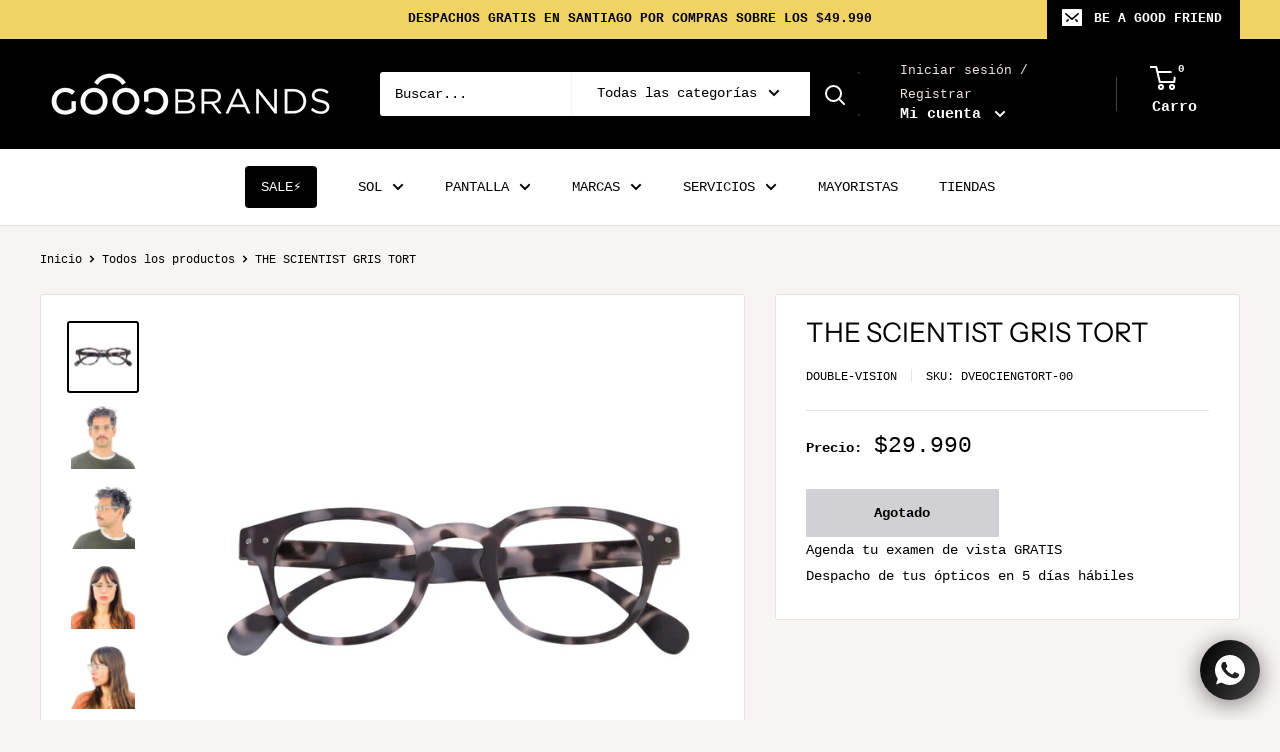

--- FILE ---
content_type: text/html; charset=utf-8
request_url: https://www.goodbrands.cl/products/double-screen-the-scientist-gris-tort
body_size: 37788
content:
<!doctype html>

<html class="no-js" lang="es">
<head>



<!-- Google Tag Manager -->
<script>(function(w,d,s,l,i){w[l]=w[l]||[];w[l].push({'gtm.start':
new Date().getTime(),event:'gtm.js'});var f=d.getElementsByTagName(s)[0],
j=d.createElement(s),dl=l!='dataLayer'?'&l='+l:'';j.async=true;j.src=
'https://www.googletagmanager.com/gtm.js?id='+i+dl;f.parentNode.insertBefore(j,f);
})(window,document,'script','dataLayer','GTM-P27TKJ4C');</script>
<!-- End Google Tag Manager -->

<script src="https://t.contentsquare.net/uxa/44cfb5e3f14ef.js"></script>
  
  <meta name="google-site-verification" content="DL7yBhA-Z6v6NSA20hyfI2X0xb011lvJ2Bh8MUAxS84" />
  
<meta name="facebook-domain-verification" content="npaex0pg94ovd1g9t9uzucj78tvygy" />
  
  <link rel="stylesheet" href="https://obscure-escarpment-2240.herokuapp.com/stylesheets/bcpo-front.css">
  <script>var bcpo_product={"id":6786290286686,"title":"THE SCIENTIST GRIS TORT","handle":"double-screen-the-scientist-gris-tort","description":"\u003cp\u003eAnteojos con Filtro de Luz Azul - Protección para Pantallas - Filtran o Bloquean el 50% de la Luz Azul - Forma: THE SCIENTIST: El Científico es sólido y estructurado. Seguro que solucionará tu look! - Modelo unisex y universal - El patrón de Tortoise es único para cada marco. - Medidas: 46-25-144 - Estuche incluido en la caja\u003c\/p\u003e \u003cp\u003e- Color: Gris Tort \u003c\/p\u003e","published_at":"2023-06-05T15:19:14-04:00","created_at":"2023-06-05T15:19:40-04:00","vendor":"DOUBLE-VISION","type":"Anteojos de Pantalla","tags":["20%OFF","Categoría_Pantalla","Color_Gris Tort","elegircristales","Forma_Cuadrada","Genero_Hombre","Genero_Mujer","Marca_Double-Vision","Modelo_The Scientist"],"price":2999000,"price_min":2999000,"price_max":2999000,"available":false,"price_varies":false,"compare_at_price":0,"compare_at_price_min":0,"compare_at_price_max":0,"compare_at_price_varies":false,"variants":[{"id":39991147855966,"title":"Default Title","option1":"Default Title","option2":null,"option3":null,"sku":"DVEOCIENGTORT-00","requires_shipping":true,"taxable":true,"featured_image":{"id":29765799346270,"product_id":6786290286686,"position":1,"created_at":"2023-06-05T15:19:40-04:00","updated_at":"2023-06-05T15:19:40-04:00","alt":null,"width":1500,"height":1500,"src":"\/\/www.goodbrands.cl\/cdn\/shop\/products\/THE_SCIENTIST-GREY_TORT_1.jpg?v=1685992780","variant_ids":[39991147855966]},"available":false,"name":"THE SCIENTIST GRIS TORT","public_title":null,"options":["Default Title"],"price":2999000,"weight":300,"compare_at_price":0,"inventory_management":"shopify","barcode":null,"featured_media":{"alt":null,"id":22066481561694,"position":1,"preview_image":{"aspect_ratio":1.0,"height":1500,"width":1500,"src":"\/\/www.goodbrands.cl\/cdn\/shop\/products\/THE_SCIENTIST-GREY_TORT_1.jpg?v=1685992780"}},"requires_selling_plan":false,"selling_plan_allocations":[]}],"images":["\/\/www.goodbrands.cl\/cdn\/shop\/products\/THE_SCIENTIST-GREY_TORT_1.jpg?v=1685992780","\/\/www.goodbrands.cl\/cdn\/shop\/products\/scientist_calce_5_e3034b59-322c-4728-ae42-9a0fdddd2b5b.jpg?v=1685992780","\/\/www.goodbrands.cl\/cdn\/shop\/products\/scientist_calce_6_803873b0-22b7-4c75-b21d-85ffd6fa1b0d.jpg?v=1685992780","\/\/www.goodbrands.cl\/cdn\/shop\/products\/scientist_calce_7_d43eb441-eae3-4bd0-8c43-c90d89263095.jpg?v=1685992780","\/\/www.goodbrands.cl\/cdn\/shop\/products\/scientist_calce_8_fcbd980f-613d-44bc-a6b7-084f7f4e9460.jpg?v=1685992780","\/\/www.goodbrands.cl\/cdn\/shop\/products\/scientist_calce_9_ce9ca6bb-5a0e-4f17-a793-d5c2bebec46a.jpg?v=1685992780","\/\/www.goodbrands.cl\/cdn\/shop\/products\/scientist_calce_10_a4c6f2c3-9cf9-4fb1-ba9d-84dfe6c35bc1.jpg?v=1685992780","\/\/www.goodbrands.cl\/cdn\/shop\/products\/scientist_calce_11_f17e7ebc-6fa2-40c9-93e3-86c60049a84f.jpg?v=1685992780","\/\/www.goodbrands.cl\/cdn\/shop\/products\/scientist_calce_12_82045d8f-b8d5-4507-a33b-22f194fe7d14.jpg?v=1685992780","\/\/www.goodbrands.cl\/cdn\/shop\/products\/scientist_calce_13_e22c2305-6b8e-43ea-8424-8f9e9dcf82be.jpg?v=1685992780","\/\/www.goodbrands.cl\/cdn\/shop\/products\/scientist_calce_14_502efdc3-0245-4dbb-8db4-507ff861a946.jpg?v=1685992780","\/\/www.goodbrands.cl\/cdn\/shop\/products\/scientist_calce_15_2dfce71e-fe82-488f-81b4-dbd4fcfcbe2b.jpg?v=1685992780"],"featured_image":"\/\/www.goodbrands.cl\/cdn\/shop\/products\/THE_SCIENTIST-GREY_TORT_1.jpg?v=1685992780","options":["Title"],"media":[{"alt":null,"id":22066481561694,"position":1,"preview_image":{"aspect_ratio":1.0,"height":1500,"width":1500,"src":"\/\/www.goodbrands.cl\/cdn\/shop\/products\/THE_SCIENTIST-GREY_TORT_1.jpg?v=1685992780"},"aspect_ratio":1.0,"height":1500,"media_type":"image","src":"\/\/www.goodbrands.cl\/cdn\/shop\/products\/THE_SCIENTIST-GREY_TORT_1.jpg?v=1685992780","width":1500},{"alt":null,"id":22066481594462,"position":2,"preview_image":{"aspect_ratio":1.0,"height":1500,"width":1500,"src":"\/\/www.goodbrands.cl\/cdn\/shop\/products\/scientist_calce_5_e3034b59-322c-4728-ae42-9a0fdddd2b5b.jpg?v=1685992780"},"aspect_ratio":1.0,"height":1500,"media_type":"image","src":"\/\/www.goodbrands.cl\/cdn\/shop\/products\/scientist_calce_5_e3034b59-322c-4728-ae42-9a0fdddd2b5b.jpg?v=1685992780","width":1500},{"alt":null,"id":22066481627230,"position":3,"preview_image":{"aspect_ratio":1.0,"height":1500,"width":1500,"src":"\/\/www.goodbrands.cl\/cdn\/shop\/products\/scientist_calce_6_803873b0-22b7-4c75-b21d-85ffd6fa1b0d.jpg?v=1685992780"},"aspect_ratio":1.0,"height":1500,"media_type":"image","src":"\/\/www.goodbrands.cl\/cdn\/shop\/products\/scientist_calce_6_803873b0-22b7-4c75-b21d-85ffd6fa1b0d.jpg?v=1685992780","width":1500},{"alt":null,"id":22066481659998,"position":4,"preview_image":{"aspect_ratio":1.0,"height":1500,"width":1500,"src":"\/\/www.goodbrands.cl\/cdn\/shop\/products\/scientist_calce_7_d43eb441-eae3-4bd0-8c43-c90d89263095.jpg?v=1685992780"},"aspect_ratio":1.0,"height":1500,"media_type":"image","src":"\/\/www.goodbrands.cl\/cdn\/shop\/products\/scientist_calce_7_d43eb441-eae3-4bd0-8c43-c90d89263095.jpg?v=1685992780","width":1500},{"alt":null,"id":22066481692766,"position":5,"preview_image":{"aspect_ratio":1.0,"height":1500,"width":1500,"src":"\/\/www.goodbrands.cl\/cdn\/shop\/products\/scientist_calce_8_fcbd980f-613d-44bc-a6b7-084f7f4e9460.jpg?v=1685992780"},"aspect_ratio":1.0,"height":1500,"media_type":"image","src":"\/\/www.goodbrands.cl\/cdn\/shop\/products\/scientist_calce_8_fcbd980f-613d-44bc-a6b7-084f7f4e9460.jpg?v=1685992780","width":1500},{"alt":null,"id":22066481725534,"position":6,"preview_image":{"aspect_ratio":1.0,"height":3456,"width":3456,"src":"\/\/www.goodbrands.cl\/cdn\/shop\/products\/scientist_calce_9_ce9ca6bb-5a0e-4f17-a793-d5c2bebec46a.jpg?v=1685992780"},"aspect_ratio":1.0,"height":3456,"media_type":"image","src":"\/\/www.goodbrands.cl\/cdn\/shop\/products\/scientist_calce_9_ce9ca6bb-5a0e-4f17-a793-d5c2bebec46a.jpg?v=1685992780","width":3456},{"alt":null,"id":22066481758302,"position":7,"preview_image":{"aspect_ratio":1.0,"height":3456,"width":3456,"src":"\/\/www.goodbrands.cl\/cdn\/shop\/products\/scientist_calce_10_a4c6f2c3-9cf9-4fb1-ba9d-84dfe6c35bc1.jpg?v=1685992780"},"aspect_ratio":1.0,"height":3456,"media_type":"image","src":"\/\/www.goodbrands.cl\/cdn\/shop\/products\/scientist_calce_10_a4c6f2c3-9cf9-4fb1-ba9d-84dfe6c35bc1.jpg?v=1685992780","width":3456},{"alt":null,"id":22066481791070,"position":8,"preview_image":{"aspect_ratio":1.0,"height":3187,"width":3187,"src":"\/\/www.goodbrands.cl\/cdn\/shop\/products\/scientist_calce_11_f17e7ebc-6fa2-40c9-93e3-86c60049a84f.jpg?v=1685992780"},"aspect_ratio":1.0,"height":3187,"media_type":"image","src":"\/\/www.goodbrands.cl\/cdn\/shop\/products\/scientist_calce_11_f17e7ebc-6fa2-40c9-93e3-86c60049a84f.jpg?v=1685992780","width":3187},{"alt":null,"id":22066481823838,"position":9,"preview_image":{"aspect_ratio":1.0,"height":3030,"width":3030,"src":"\/\/www.goodbrands.cl\/cdn\/shop\/products\/scientist_calce_12_82045d8f-b8d5-4507-a33b-22f194fe7d14.jpg?v=1685992780"},"aspect_ratio":1.0,"height":3030,"media_type":"image","src":"\/\/www.goodbrands.cl\/cdn\/shop\/products\/scientist_calce_12_82045d8f-b8d5-4507-a33b-22f194fe7d14.jpg?v=1685992780","width":3030},{"alt":null,"id":22066481856606,"position":10,"preview_image":{"aspect_ratio":1.0,"height":2712,"width":2712,"src":"\/\/www.goodbrands.cl\/cdn\/shop\/products\/scientist_calce_13_e22c2305-6b8e-43ea-8424-8f9e9dcf82be.jpg?v=1685992780"},"aspect_ratio":1.0,"height":2712,"media_type":"image","src":"\/\/www.goodbrands.cl\/cdn\/shop\/products\/scientist_calce_13_e22c2305-6b8e-43ea-8424-8f9e9dcf82be.jpg?v=1685992780","width":2712},{"alt":null,"id":22066481889374,"position":11,"preview_image":{"aspect_ratio":1.0,"height":1500,"width":1500,"src":"\/\/www.goodbrands.cl\/cdn\/shop\/products\/scientist_calce_14_502efdc3-0245-4dbb-8db4-507ff861a946.jpg?v=1685992780"},"aspect_ratio":1.0,"height":1500,"media_type":"image","src":"\/\/www.goodbrands.cl\/cdn\/shop\/products\/scientist_calce_14_502efdc3-0245-4dbb-8db4-507ff861a946.jpg?v=1685992780","width":1500},{"alt":null,"id":22066481922142,"position":12,"preview_image":{"aspect_ratio":1.0,"height":2316,"width":2316,"src":"\/\/www.goodbrands.cl\/cdn\/shop\/products\/scientist_calce_15_2dfce71e-fe82-488f-81b4-dbd4fcfcbe2b.jpg?v=1685992780"},"aspect_ratio":1.0,"height":2316,"media_type":"image","src":"\/\/www.goodbrands.cl\/cdn\/shop\/products\/scientist_calce_15_2dfce71e-fe82-488f-81b4-dbd4fcfcbe2b.jpg?v=1685992780","width":2316}],"requires_selling_plan":false,"selling_plan_groups":[],"content":"\u003cp\u003eAnteojos con Filtro de Luz Azul - Protección para Pantallas - Filtran o Bloquean el 50% de la Luz Azul - Forma: THE SCIENTIST: El Científico es sólido y estructurado. Seguro que solucionará tu look! - Modelo unisex y universal - El patrón de Tortoise es único para cada marco. - Medidas: 46-25-144 - Estuche incluido en la caja\u003c\/p\u003e \u003cp\u003e- Color: Gris Tort \u003c\/p\u003e"};  var bcpo_settings={"fallback":"default","auto_select":"on","load_main_image":"off","replaceImage":"on","border_style":"round","tooltips":"show","sold_out_style":"transparent","theme":"light","jumbo_colors":"off","jumbo_images":"off","circle_swatches":"on","inventory_style":"default","override_ajax":"on","add_price_addons":"on","money_format2":"${{amount_no_decimals}} CLP","money_format_without_currency":"${{amount_no_decimals}}","show_currency":"off","global_auto_image_options":"","global_color_options":"","global_colors":[{"key":"","value":"ecf42f"}],"shop_currency":"CLP"};var inventory_quantity = [];inventory_quantity.push(0);if(bcpo_product) { for (var i = 0; i < bcpo_product.variants.length; i += 1) { bcpo_product.variants[i].inventory_quantity = inventory_quantity[i]; }}window.bcpo = window.bcpo || {}; bcpo.cart = {"note":null,"attributes":{},"original_total_price":0,"total_price":0,"total_discount":0,"total_weight":0.0,"item_count":0,"items":[],"requires_shipping":false,"currency":"CLP","items_subtotal_price":0,"cart_level_discount_applications":[],"checkout_charge_amount":0}; bcpo.ogFormData = FormData;</script>

    <meta charset="utf-8"> 
    <meta http-equiv="X-UA-Compatible" content="IE=edge,chrome=1">
    <meta name="viewport" content="width=device-width, initial-scale=1.0, height=device-height, minimum-scale=1.0, maximum-scale=1.0">
    <meta name="theme-color" content="#000000"><title>THE SCIENTIST GRIS TORT &ndash; GOOD BRANDS
</title><meta name="description" content="Anteojos con Filtro de Luz Azul - Protección para Pantallas - Filtran o Bloquean el 50% de la Luz Azul - Forma: THE SCIENTIST: El Científico es sólido y estructurado. Seguro que solucionará tu look! - Modelo unisex y universal - El patrón de Tortoise es único para cada marco. - Medidas: 46-25-144 - Estuche incluido en "><link rel="canonical" href="https://www.goodbrands.cl/products/double-screen-the-scientist-gris-tort"><link rel="shortcut icon" href="//www.goodbrands.cl/cdn/shop/files/favicon2_48x48.png?v=1614302172" type="image/png"><link rel="preload" as="style" href="//www.goodbrands.cl/cdn/shop/t/54/assets/theme.scss.css?v=111414739572886090811764002465">

    <meta property="og:type" content="product">
  <meta property="og:title" content="THE SCIENTIST GRIS TORT"><meta property="og:image" content="http://www.goodbrands.cl/cdn/shop/products/THE_SCIENTIST-GREY_TORT_1_1024x.jpg?v=1685992780">
    <meta property="og:image:secure_url" content="https://www.goodbrands.cl/cdn/shop/products/THE_SCIENTIST-GREY_TORT_1_1024x.jpg?v=1685992780"><meta property="og:image" content="http://www.goodbrands.cl/cdn/shop/products/scientist_calce_5_e3034b59-322c-4728-ae42-9a0fdddd2b5b_1024x.jpg?v=1685992780">
    <meta property="og:image:secure_url" content="https://www.goodbrands.cl/cdn/shop/products/scientist_calce_5_e3034b59-322c-4728-ae42-9a0fdddd2b5b_1024x.jpg?v=1685992780"><meta property="og:image" content="http://www.goodbrands.cl/cdn/shop/products/scientist_calce_6_803873b0-22b7-4c75-b21d-85ffd6fa1b0d_1024x.jpg?v=1685992780">
    <meta property="og:image:secure_url" content="https://www.goodbrands.cl/cdn/shop/products/scientist_calce_6_803873b0-22b7-4c75-b21d-85ffd6fa1b0d_1024x.jpg?v=1685992780"><meta property="product:price:amount" content="29,990">
  <meta property="product:price:currency" content="CLP"><meta property="og:description" content="Anteojos con Filtro de Luz Azul - Protección para Pantallas - Filtran o Bloquean el 50% de la Luz Azul - Forma: THE SCIENTIST: El Científico es sólido y estructurado. Seguro que solucionará tu look! - Modelo unisex y universal - El patrón de Tortoise es único para cada marco. - Medidas: 46-25-144 - Estuche incluido en "><meta property="og:url" content="https://www.goodbrands.cl/products/double-screen-the-scientist-gris-tort">
<meta property="og:site_name" content="GOOD BRANDS"><meta name="twitter:card" content="summary"><meta name="twitter:title" content="THE SCIENTIST GRIS TORT">
  <meta name="twitter:description" content="Anteojos con Filtro de Luz Azul - Protección para Pantallas - Filtran o Bloquean el 50% de la Luz Azul - Forma: THE SCIENTIST: El Científico es sólido y estructurado. Seguro que solucionará tu look! - Modelo unisex y universal - El patrón de Tortoise es único para cada marco. - Medidas: 46-25-144 - Estuche incluido en la caja - Color: Gris Tort ">
  <meta name="twitter:image" content="https://www.goodbrands.cl/cdn/shop/products/THE_SCIENTIST-GREY_TORT_1_600x600_crop_center.jpg?v=1685992780">
<link rel="preconnect" href="//fonts.shopifycdn.com">
    <link rel="dns-prefetch" href="//productreviews.shopifycdn.com">
    <link rel="dns-prefetch" href="//maps.googleapis.com">
    <link rel="dns-prefetch" href="//maps.gstatic.com">

    <script>window.performance && window.performance.mark && window.performance.mark('shopify.content_for_header.start');</script><meta name="google-site-verification" content="N3uMCQ8c2_P05xmhT9HY7rPZOytJxXwIeLE2AlUF0UU">
<meta id="shopify-digital-wallet" name="shopify-digital-wallet" content="/24029102144/digital_wallets/dialog">
<link rel="alternate" type="application/json+oembed" href="https://www.goodbrands.cl/products/double-screen-the-scientist-gris-tort.oembed">
<script async="async" src="/checkouts/internal/preloads.js?locale=es-CL"></script>
<script id="shopify-features" type="application/json">{"accessToken":"5d6e8a528403700208d23071ff69126d","betas":["rich-media-storefront-analytics"],"domain":"www.goodbrands.cl","predictiveSearch":true,"shopId":24029102144,"locale":"es"}</script>
<script>var Shopify = Shopify || {};
Shopify.shop = "double-vision-chile.myshopify.com";
Shopify.locale = "es";
Shopify.currency = {"active":"CLP","rate":"1.0"};
Shopify.country = "CL";
Shopify.theme = {"name":"WAREHOUSE 2022 - Nuevo Mega Menu","id":120614518878,"schema_name":"Warehouse","schema_version":"1.6.4","theme_store_id":871,"role":"main"};
Shopify.theme.handle = "null";
Shopify.theme.style = {"id":null,"handle":null};
Shopify.cdnHost = "www.goodbrands.cl/cdn";
Shopify.routes = Shopify.routes || {};
Shopify.routes.root = "/";</script>
<script type="module">!function(o){(o.Shopify=o.Shopify||{}).modules=!0}(window);</script>
<script>!function(o){function n(){var o=[];function n(){o.push(Array.prototype.slice.apply(arguments))}return n.q=o,n}var t=o.Shopify=o.Shopify||{};t.loadFeatures=n(),t.autoloadFeatures=n()}(window);</script>
<script id="shop-js-analytics" type="application/json">{"pageType":"product"}</script>
<script defer="defer" async type="module" src="//www.goodbrands.cl/cdn/shopifycloud/shop-js/modules/v2/client.init-shop-cart-sync_CvZOh8Af.es.esm.js"></script>
<script defer="defer" async type="module" src="//www.goodbrands.cl/cdn/shopifycloud/shop-js/modules/v2/chunk.common_3Rxs6Qxh.esm.js"></script>
<script type="module">
  await import("//www.goodbrands.cl/cdn/shopifycloud/shop-js/modules/v2/client.init-shop-cart-sync_CvZOh8Af.es.esm.js");
await import("//www.goodbrands.cl/cdn/shopifycloud/shop-js/modules/v2/chunk.common_3Rxs6Qxh.esm.js");

  window.Shopify.SignInWithShop?.initShopCartSync?.({"fedCMEnabled":true,"windoidEnabled":true});

</script>
<script>(function() {
  var isLoaded = false;
  function asyncLoad() {
    if (isLoaded) return;
    isLoaded = true;
    var urls = ["https:\/\/productoptions.w3apps.co\/js\/options.js?shop=double-vision-chile.myshopify.com","https:\/\/chimpstatic.com\/mcjs-connected\/js\/users\/3298e46df78067d80c14580a4\/93404a0e7f5b5b58cacd94896.js?shop=double-vision-chile.myshopify.com","\/\/cdn.shopify.com\/proxy\/36ab3bc06685a13787e6c502a8b8e126e189b42d322ba2adbdeab5e187ca2127\/api.goaffpro.com\/loader.js?shop=double-vision-chile.myshopify.com\u0026sp-cache-control=cHVibGljLCBtYXgtYWdlPTkwMA","https:\/\/cdn.commoninja.com\/sdk\/latest\/commonninja.js?shop=double-vision-chile.myshopify.com"];
    for (var i = 0; i < urls.length; i++) {
      var s = document.createElement('script');
      s.type = 'text/javascript';
      s.async = true;
      s.src = urls[i];
      var x = document.getElementsByTagName('script')[0];
      x.parentNode.insertBefore(s, x);
    }
  };
  if(window.attachEvent) {
    window.attachEvent('onload', asyncLoad);
  } else {
    window.addEventListener('load', asyncLoad, false);
  }
})();</script>
<script id="__st">var __st={"a":24029102144,"offset":-10800,"reqid":"8e714961-35ed-4605-bf92-26241549be39-1768728297","pageurl":"www.goodbrands.cl\/products\/double-screen-the-scientist-gris-tort","u":"2d97adede9eb","p":"product","rtyp":"product","rid":6786290286686};</script>
<script>window.ShopifyPaypalV4VisibilityTracking = true;</script>
<script id="captcha-bootstrap">!function(){'use strict';const t='contact',e='account',n='new_comment',o=[[t,t],['blogs',n],['comments',n],[t,'customer']],c=[[e,'customer_login'],[e,'guest_login'],[e,'recover_customer_password'],[e,'create_customer']],r=t=>t.map((([t,e])=>`form[action*='/${t}']:not([data-nocaptcha='true']) input[name='form_type'][value='${e}']`)).join(','),a=t=>()=>t?[...document.querySelectorAll(t)].map((t=>t.form)):[];function s(){const t=[...o],e=r(t);return a(e)}const i='password',u='form_key',d=['recaptcha-v3-token','g-recaptcha-response','h-captcha-response',i],f=()=>{try{return window.sessionStorage}catch{return}},m='__shopify_v',_=t=>t.elements[u];function p(t,e,n=!1){try{const o=window.sessionStorage,c=JSON.parse(o.getItem(e)),{data:r}=function(t){const{data:e,action:n}=t;return t[m]||n?{data:e,action:n}:{data:t,action:n}}(c);for(const[e,n]of Object.entries(r))t.elements[e]&&(t.elements[e].value=n);n&&o.removeItem(e)}catch(o){console.error('form repopulation failed',{error:o})}}const l='form_type',E='cptcha';function T(t){t.dataset[E]=!0}const w=window,h=w.document,L='Shopify',v='ce_forms',y='captcha';let A=!1;((t,e)=>{const n=(g='f06e6c50-85a8-45c8-87d0-21a2b65856fe',I='https://cdn.shopify.com/shopifycloud/storefront-forms-hcaptcha/ce_storefront_forms_captcha_hcaptcha.v1.5.2.iife.js',D={infoText:'Protegido por hCaptcha',privacyText:'Privacidad',termsText:'Términos'},(t,e,n)=>{const o=w[L][v],c=o.bindForm;if(c)return c(t,g,e,D).then(n);var r;o.q.push([[t,g,e,D],n]),r=I,A||(h.body.append(Object.assign(h.createElement('script'),{id:'captcha-provider',async:!0,src:r})),A=!0)});var g,I,D;w[L]=w[L]||{},w[L][v]=w[L][v]||{},w[L][v].q=[],w[L][y]=w[L][y]||{},w[L][y].protect=function(t,e){n(t,void 0,e),T(t)},Object.freeze(w[L][y]),function(t,e,n,w,h,L){const[v,y,A,g]=function(t,e,n){const i=e?o:[],u=t?c:[],d=[...i,...u],f=r(d),m=r(i),_=r(d.filter((([t,e])=>n.includes(e))));return[a(f),a(m),a(_),s()]}(w,h,L),I=t=>{const e=t.target;return e instanceof HTMLFormElement?e:e&&e.form},D=t=>v().includes(t);t.addEventListener('submit',(t=>{const e=I(t);if(!e)return;const n=D(e)&&!e.dataset.hcaptchaBound&&!e.dataset.recaptchaBound,o=_(e),c=g().includes(e)&&(!o||!o.value);(n||c)&&t.preventDefault(),c&&!n&&(function(t){try{if(!f())return;!function(t){const e=f();if(!e)return;const n=_(t);if(!n)return;const o=n.value;o&&e.removeItem(o)}(t);const e=Array.from(Array(32),(()=>Math.random().toString(36)[2])).join('');!function(t,e){_(t)||t.append(Object.assign(document.createElement('input'),{type:'hidden',name:u})),t.elements[u].value=e}(t,e),function(t,e){const n=f();if(!n)return;const o=[...t.querySelectorAll(`input[type='${i}']`)].map((({name:t})=>t)),c=[...d,...o],r={};for(const[a,s]of new FormData(t).entries())c.includes(a)||(r[a]=s);n.setItem(e,JSON.stringify({[m]:1,action:t.action,data:r}))}(t,e)}catch(e){console.error('failed to persist form',e)}}(e),e.submit())}));const S=(t,e)=>{t&&!t.dataset[E]&&(n(t,e.some((e=>e===t))),T(t))};for(const o of['focusin','change'])t.addEventListener(o,(t=>{const e=I(t);D(e)&&S(e,y())}));const B=e.get('form_key'),M=e.get(l),P=B&&M;t.addEventListener('DOMContentLoaded',(()=>{const t=y();if(P)for(const e of t)e.elements[l].value===M&&p(e,B);[...new Set([...A(),...v().filter((t=>'true'===t.dataset.shopifyCaptcha))])].forEach((e=>S(e,t)))}))}(h,new URLSearchParams(w.location.search),n,t,e,['guest_login'])})(!0,!0)}();</script>
<script integrity="sha256-4kQ18oKyAcykRKYeNunJcIwy7WH5gtpwJnB7kiuLZ1E=" data-source-attribution="shopify.loadfeatures" defer="defer" src="//www.goodbrands.cl/cdn/shopifycloud/storefront/assets/storefront/load_feature-a0a9edcb.js" crossorigin="anonymous"></script>
<script data-source-attribution="shopify.dynamic_checkout.dynamic.init">var Shopify=Shopify||{};Shopify.PaymentButton=Shopify.PaymentButton||{isStorefrontPortableWallets:!0,init:function(){window.Shopify.PaymentButton.init=function(){};var t=document.createElement("script");t.src="https://www.goodbrands.cl/cdn/shopifycloud/portable-wallets/latest/portable-wallets.es.js",t.type="module",document.head.appendChild(t)}};
</script>
<script data-source-attribution="shopify.dynamic_checkout.buyer_consent">
  function portableWalletsHideBuyerConsent(e){var t=document.getElementById("shopify-buyer-consent"),n=document.getElementById("shopify-subscription-policy-button");t&&n&&(t.classList.add("hidden"),t.setAttribute("aria-hidden","true"),n.removeEventListener("click",e))}function portableWalletsShowBuyerConsent(e){var t=document.getElementById("shopify-buyer-consent"),n=document.getElementById("shopify-subscription-policy-button");t&&n&&(t.classList.remove("hidden"),t.removeAttribute("aria-hidden"),n.addEventListener("click",e))}window.Shopify?.PaymentButton&&(window.Shopify.PaymentButton.hideBuyerConsent=portableWalletsHideBuyerConsent,window.Shopify.PaymentButton.showBuyerConsent=portableWalletsShowBuyerConsent);
</script>
<script data-source-attribution="shopify.dynamic_checkout.cart.bootstrap">document.addEventListener("DOMContentLoaded",(function(){function t(){return document.querySelector("shopify-accelerated-checkout-cart, shopify-accelerated-checkout")}if(t())Shopify.PaymentButton.init();else{new MutationObserver((function(e,n){t()&&(Shopify.PaymentButton.init(),n.disconnect())})).observe(document.body,{childList:!0,subtree:!0})}}));
</script>

<script>window.performance && window.performance.mark && window.performance.mark('shopify.content_for_header.end');</script>

    
  <script type="application/ld+json">
  {
    "@context": "http://schema.org",
    "@type": "Product",
    "offers": [{
          "@type": "Offer",
          "name": "Default Title",
          "availability":"https://schema.org/OutOfStock",
          "price": "29,990",
          "priceCurrency": "CLP",
          "priceValidUntil": "2026-01-28","sku": "DVEOCIENGTORT-00","url": "/products/double-screen-the-scientist-gris-tort/products/double-screen-the-scientist-gris-tort?variant=39991147855966"
        }
],

    "brand": {
      "name": "DOUBLE-VISION"
    },
    "name": "THE SCIENTIST GRIS TORT",
    "description": "Anteojos con Filtro de Luz Azul - Protección para Pantallas - Filtran o Bloquean el 50% de la Luz Azul - Forma: THE SCIENTIST: El Científico es sólido y estructurado. Seguro que solucionará tu look! - Modelo unisex y universal - El patrón de Tortoise es único para cada marco. - Medidas: 46-25-144 - Estuche incluido en la caja - Color: Gris Tort ",
    "category": "Anteojos de Pantalla",
    "url": "/products/double-screen-the-scientist-gris-tort/products/double-screen-the-scientist-gris-tort",
    "sku": "DVEOCIENGTORT-00",
    "image": {
      "@type": "ImageObject",
      "url": "https://www.goodbrands.cl/cdn/shop/products/THE_SCIENTIST-GREY_TORT_1_1024x.jpg?v=1685992780",
      "image": "https://www.goodbrands.cl/cdn/shop/products/THE_SCIENTIST-GREY_TORT_1_1024x.jpg?v=1685992780",
      "name": "THE SCIENTIST GRIS TORT",
      "width": "1024",
      "height": "1024"
    }
  }
  </script>



  <script type="application/ld+json">
  {
    "@context": "http://schema.org",
    "@type": "BreadcrumbList",
  "itemListElement": [{
      "@type": "ListItem",
      "position": 1,
      "name": "Inicio",
      "item": "https://www.goodbrands.cl"
    },{
          "@type": "ListItem",
          "position": 2,
          "name": "THE SCIENTIST GRIS TORT",
          "item": "https://www.goodbrands.cl/products/double-screen-the-scientist-gris-tort"
        }]
  }
  </script>


    <script>
      // This allows to expose several variables to the global scope, to be used in scripts
      window.theme = {
        template: "product",
        localeRootUrl: '',
        shopCurrency: "CLP",
        cartCount: 0,
        customerId: null,
        moneyFormat: "${{amount_no_decimals}}",
        moneyWithCurrencyFormat: "${{amount_no_decimals}} CLP",
        useNativeMultiCurrency: false,
        currencyConversionEnabled: false,
        currencyConversionMoneyFormat: "money_format",
        currencyConversionRoundAmounts: false,
        showDiscount: false,
        discountMode: "percentage",
        searchMode: "product,article,page",
        cartType: "drawer"
      };

      window.languages = {
        collectionOnSaleLabel: "Ahorrar {{savings}}",
        productFormUnavailable: "No disponible",
        productFormAddToCart: "Añadir al carrito",
        productFormSoldOut: "Agotado",
        shippingEstimatorNoResults: "No se pudo encontrar envío para su dirección.",
        shippingEstimatorOneResult: "Hay una tarifa de envío para su dirección :",
        shippingEstimatorMultipleResults: "Hay {{count}} tarifas de envío para su dirección :",
        shippingEstimatorErrors: "Hay algunos errores :"
      };

      window.lazySizesConfig = {
        loadHidden: false,
        hFac: 0.8,
        expFactor: 3,
        customMedia: {
          '--phone': '(max-width: 640px)',
          '--tablet': '(min-width: 641px) and (max-width: 1023px)',
          '--lap': '(min-width: 1024px)'
        }
      };

      document.documentElement.className = document.documentElement.className.replace('no-js', 'js');
    </script>

    <script src="//www.goodbrands.cl/cdn/shop/t/54/assets/lazysizes.min.js?v=38423348123636194381640908942" async></script>

    
<script src="//polyfill-fastly.net/v3/polyfill.min.js?unknown=polyfill&features=fetch,Element.prototype.closest,Element.prototype.matches,Element.prototype.remove,Element.prototype.classList,Array.prototype.includes,Array.prototype.fill,String.prototype.includes,String.prototype.padStart,Object.assign,CustomEvent,Intl,URL,DOMTokenList,IntersectionObserver,IntersectionObserverEntry" defer></script>
    <script src="//www.goodbrands.cl/cdn/shop/t/54/assets/libs.min.js?v=36629197183099365621640908943" defer></script>
    <script src="//www.goodbrands.cl/cdn/shop/t/54/assets/theme.min.js?v=39784513580163524061640909005" defer></script>
    <script src="//www.goodbrands.cl/cdn/shop/t/54/assets/custom.js?v=90373254691674712701640908938" defer></script>

    <link rel="stylesheet" href="//www.goodbrands.cl/cdn/shop/t/54/assets/theme.scss.css?v=111414739572886090811764002465">
    <link rel="stylesheet" href="//www.goodbrands.cl/cdn/shop/t/54/assets/virtooal.css?v=1&v=59473280764597232941695996017">
   

<script>window.__pagefly_analytics_settings__={"acceptTracking":false};</script>
 <link href="//www.goodbrands.cl/cdn/shop/t/54/assets/ndnapps-contactform-styles.css?v=48659872268970843971640908945" rel="stylesheet" type="text/css" media="all" />

  

<script>
  var __productWizRio = {};
  __productWizRio.indexJs = "//www.goodbrands.cl/cdn/shop/t/54/assets/productwiz-rio.js?v=41101702256516148231640909003";
  __productWizRio.indexCss = "//www.goodbrands.cl/cdn/shop/t/54/assets/productwiz-rio.css?v=2812064446336239941640909002";
  __productWizRio.photoSwipeJs = "//www.goodbrands.cl/cdn/shop/t/54/assets/productwiz-rio-photoswipe.js?v=9803409863740656671640909002";
  __productWizRio.photoSwipeCss = "//www.goodbrands.cl/cdn/shop/t/54/assets/productwiz-rio-photoswipe.css?v=33613662680978104341640909001";
  (function() {
    function insertGalleryPlaceholder(e,t){try{var{breakpoint:o}=__productWizRio.config,n="string"==typeof o&&window.matchMedia(`(min-width:${o})`).matches,{vertical:d}=__productWizRio.config[n?"desktop":"mobile"],i=(()=>{var t=e=>{e=("model"===e.media_type?e.preview_image:e).aspect_ratio;return 1/("number"==typeof e?e:1)};const o=(e=>{const{productRio:t,product:o}=__productWizRio;let i=e;if("string"==typeof i&&(o.variants.find(e=>`${e.id}`===i)||(i=null)),"string"!=typeof i&&(n=o.variants.find(e=>e.available),i=n?`${n.id}`:`${o.variants[0].id}`),Array.isArray(t)){const r=t.find(e=>e.id===i);if(r&&Array.isArray(r.media)&&0<r.media.length)if(d){const a=[];if(r.media.forEach(t=>{var e=o.media.find(e=>`${e.id}`===t);e&&a.push(e)}),0<a.length)return a}else{var l=r.media[0],n=o.media.find(e=>`${e.id}`===l);if(n)return n}}return null})(new URL(document.location).searchParams.get("variant")||null);if(Array.isArray(o)){var i=o.map(e=>t(e));let e=1;return 0<i.length&&(i=Math.max(...i),Number.isFinite(i)&&(e=i)),`${(100*e).toFixed(3)}%`}return o?`${(100*t(o)).toFixed(3)}%`:null})();if("string"!=typeof i)return void console.log("Rio: Gallery placeholder gallery ratio could not be found. Bailing out.");o=(e=>{var{thumbnails:t}=__productWizRio.config[n?"desktop":"mobile"];if("object"==typeof t){var{orientation:o,container:i,thumbnailWidth:t}=t;if("left"===o||"right"===o){e=Number.parseFloat(e);if(Number.isFinite(e)){e=e/100;if("number"==typeof i){const l=100*i*e;return`${l.toFixed(3)}%`}if("number"==typeof t)return`${t*e}px`}}}return null})(i),o="string"==typeof o?`calc(${i} - ${o})`:i,i=(()=>{const{maxHeight:e}=__productWizRio.config[n?"desktop":"mobile"];return"string"==typeof e&&e.endsWith("px")&&!d?e:null})(),o="string"==typeof i?`min(${o}, ${i})`:o;const r=document.createElement("div");r.style.marginTop="-50px",r.style.pointerEvents="none",r.style.paddingBottom=`calc(${o} + 100px)`,console.log(`Rio: Gallery placeholder scale: ${r.style.paddingBottom}`),r.style.boxSizing="border-box",e.appendChild(r);var l=()=>{r.style.position="absolute",r.style.top=0,r.style.zIndex=-2147483647};document.addEventListener("DOMContentLoaded",()=>{try{0===r.clientHeight&&(console.log("Rio: Gallery placeholder height is 0"),l());var e=`${0===r.clientHeight?window.innerHeight:r.clientHeight}px`;r.style.paddingBottom=null,r.style.overflow="hidden",r.style.height=e,console.log(`Rio: Gallery placeholder height: ${r.style.height}`);const o=document.createElement("span");o.style.wordBreak="break-all",o.style.fontSize="20px",o.style.lineHeight=0,o.style.userSelect="none";let t="";for(let e=0;e<1e4;e+=1)t+=" ";o.innerText=t,r.appendChild(o)}catch(e){console.log("Rio: failed to insert gallery placeholder (2)"),console.log(e)}});const a=new MutationObserver(()=>{try{a.disconnect(),console.log("Rio: rio-media-gallery inflated"),l()}catch(e){console.log("Rio: failed to insert gallery placeholder (3)"),console.log(e)}});o={childList:!0,subtree:!0};a.observe(t,o),window.addEventListener("load",()=>{try{e.removeChild(r)}catch(e){console.log("Rio: failed to remove gallery placeholder"),console.log(e)}})}catch(e){console.log("Rio: failed to insert gallery placeholder"),console.log(e)}}
    
    
      var product = {"id":6786290286686,"title":"THE SCIENTIST GRIS TORT","handle":"double-screen-the-scientist-gris-tort","description":"\u003cp\u003eAnteojos con Filtro de Luz Azul - Protección para Pantallas - Filtran o Bloquean el 50% de la Luz Azul - Forma: THE SCIENTIST: El Científico es sólido y estructurado. Seguro que solucionará tu look! - Modelo unisex y universal - El patrón de Tortoise es único para cada marco. - Medidas: 46-25-144 - Estuche incluido en la caja\u003c\/p\u003e \u003cp\u003e- Color: Gris Tort \u003c\/p\u003e","published_at":"2023-06-05T15:19:14-04:00","created_at":"2023-06-05T15:19:40-04:00","vendor":"DOUBLE-VISION","type":"Anteojos de Pantalla","tags":["20%OFF","Categoría_Pantalla","Color_Gris Tort","elegircristales","Forma_Cuadrada","Genero_Hombre","Genero_Mujer","Marca_Double-Vision","Modelo_The Scientist"],"price":2999000,"price_min":2999000,"price_max":2999000,"available":false,"price_varies":false,"compare_at_price":0,"compare_at_price_min":0,"compare_at_price_max":0,"compare_at_price_varies":false,"variants":[{"id":39991147855966,"title":"Default Title","option1":"Default Title","option2":null,"option3":null,"sku":"DVEOCIENGTORT-00","requires_shipping":true,"taxable":true,"featured_image":{"id":29765799346270,"product_id":6786290286686,"position":1,"created_at":"2023-06-05T15:19:40-04:00","updated_at":"2023-06-05T15:19:40-04:00","alt":null,"width":1500,"height":1500,"src":"\/\/www.goodbrands.cl\/cdn\/shop\/products\/THE_SCIENTIST-GREY_TORT_1.jpg?v=1685992780","variant_ids":[39991147855966]},"available":false,"name":"THE SCIENTIST GRIS TORT","public_title":null,"options":["Default Title"],"price":2999000,"weight":300,"compare_at_price":0,"inventory_management":"shopify","barcode":null,"featured_media":{"alt":null,"id":22066481561694,"position":1,"preview_image":{"aspect_ratio":1.0,"height":1500,"width":1500,"src":"\/\/www.goodbrands.cl\/cdn\/shop\/products\/THE_SCIENTIST-GREY_TORT_1.jpg?v=1685992780"}},"requires_selling_plan":false,"selling_plan_allocations":[]}],"images":["\/\/www.goodbrands.cl\/cdn\/shop\/products\/THE_SCIENTIST-GREY_TORT_1.jpg?v=1685992780","\/\/www.goodbrands.cl\/cdn\/shop\/products\/scientist_calce_5_e3034b59-322c-4728-ae42-9a0fdddd2b5b.jpg?v=1685992780","\/\/www.goodbrands.cl\/cdn\/shop\/products\/scientist_calce_6_803873b0-22b7-4c75-b21d-85ffd6fa1b0d.jpg?v=1685992780","\/\/www.goodbrands.cl\/cdn\/shop\/products\/scientist_calce_7_d43eb441-eae3-4bd0-8c43-c90d89263095.jpg?v=1685992780","\/\/www.goodbrands.cl\/cdn\/shop\/products\/scientist_calce_8_fcbd980f-613d-44bc-a6b7-084f7f4e9460.jpg?v=1685992780","\/\/www.goodbrands.cl\/cdn\/shop\/products\/scientist_calce_9_ce9ca6bb-5a0e-4f17-a793-d5c2bebec46a.jpg?v=1685992780","\/\/www.goodbrands.cl\/cdn\/shop\/products\/scientist_calce_10_a4c6f2c3-9cf9-4fb1-ba9d-84dfe6c35bc1.jpg?v=1685992780","\/\/www.goodbrands.cl\/cdn\/shop\/products\/scientist_calce_11_f17e7ebc-6fa2-40c9-93e3-86c60049a84f.jpg?v=1685992780","\/\/www.goodbrands.cl\/cdn\/shop\/products\/scientist_calce_12_82045d8f-b8d5-4507-a33b-22f194fe7d14.jpg?v=1685992780","\/\/www.goodbrands.cl\/cdn\/shop\/products\/scientist_calce_13_e22c2305-6b8e-43ea-8424-8f9e9dcf82be.jpg?v=1685992780","\/\/www.goodbrands.cl\/cdn\/shop\/products\/scientist_calce_14_502efdc3-0245-4dbb-8db4-507ff861a946.jpg?v=1685992780","\/\/www.goodbrands.cl\/cdn\/shop\/products\/scientist_calce_15_2dfce71e-fe82-488f-81b4-dbd4fcfcbe2b.jpg?v=1685992780"],"featured_image":"\/\/www.goodbrands.cl\/cdn\/shop\/products\/THE_SCIENTIST-GREY_TORT_1.jpg?v=1685992780","options":["Title"],"media":[{"alt":null,"id":22066481561694,"position":1,"preview_image":{"aspect_ratio":1.0,"height":1500,"width":1500,"src":"\/\/www.goodbrands.cl\/cdn\/shop\/products\/THE_SCIENTIST-GREY_TORT_1.jpg?v=1685992780"},"aspect_ratio":1.0,"height":1500,"media_type":"image","src":"\/\/www.goodbrands.cl\/cdn\/shop\/products\/THE_SCIENTIST-GREY_TORT_1.jpg?v=1685992780","width":1500},{"alt":null,"id":22066481594462,"position":2,"preview_image":{"aspect_ratio":1.0,"height":1500,"width":1500,"src":"\/\/www.goodbrands.cl\/cdn\/shop\/products\/scientist_calce_5_e3034b59-322c-4728-ae42-9a0fdddd2b5b.jpg?v=1685992780"},"aspect_ratio":1.0,"height":1500,"media_type":"image","src":"\/\/www.goodbrands.cl\/cdn\/shop\/products\/scientist_calce_5_e3034b59-322c-4728-ae42-9a0fdddd2b5b.jpg?v=1685992780","width":1500},{"alt":null,"id":22066481627230,"position":3,"preview_image":{"aspect_ratio":1.0,"height":1500,"width":1500,"src":"\/\/www.goodbrands.cl\/cdn\/shop\/products\/scientist_calce_6_803873b0-22b7-4c75-b21d-85ffd6fa1b0d.jpg?v=1685992780"},"aspect_ratio":1.0,"height":1500,"media_type":"image","src":"\/\/www.goodbrands.cl\/cdn\/shop\/products\/scientist_calce_6_803873b0-22b7-4c75-b21d-85ffd6fa1b0d.jpg?v=1685992780","width":1500},{"alt":null,"id":22066481659998,"position":4,"preview_image":{"aspect_ratio":1.0,"height":1500,"width":1500,"src":"\/\/www.goodbrands.cl\/cdn\/shop\/products\/scientist_calce_7_d43eb441-eae3-4bd0-8c43-c90d89263095.jpg?v=1685992780"},"aspect_ratio":1.0,"height":1500,"media_type":"image","src":"\/\/www.goodbrands.cl\/cdn\/shop\/products\/scientist_calce_7_d43eb441-eae3-4bd0-8c43-c90d89263095.jpg?v=1685992780","width":1500},{"alt":null,"id":22066481692766,"position":5,"preview_image":{"aspect_ratio":1.0,"height":1500,"width":1500,"src":"\/\/www.goodbrands.cl\/cdn\/shop\/products\/scientist_calce_8_fcbd980f-613d-44bc-a6b7-084f7f4e9460.jpg?v=1685992780"},"aspect_ratio":1.0,"height":1500,"media_type":"image","src":"\/\/www.goodbrands.cl\/cdn\/shop\/products\/scientist_calce_8_fcbd980f-613d-44bc-a6b7-084f7f4e9460.jpg?v=1685992780","width":1500},{"alt":null,"id":22066481725534,"position":6,"preview_image":{"aspect_ratio":1.0,"height":3456,"width":3456,"src":"\/\/www.goodbrands.cl\/cdn\/shop\/products\/scientist_calce_9_ce9ca6bb-5a0e-4f17-a793-d5c2bebec46a.jpg?v=1685992780"},"aspect_ratio":1.0,"height":3456,"media_type":"image","src":"\/\/www.goodbrands.cl\/cdn\/shop\/products\/scientist_calce_9_ce9ca6bb-5a0e-4f17-a793-d5c2bebec46a.jpg?v=1685992780","width":3456},{"alt":null,"id":22066481758302,"position":7,"preview_image":{"aspect_ratio":1.0,"height":3456,"width":3456,"src":"\/\/www.goodbrands.cl\/cdn\/shop\/products\/scientist_calce_10_a4c6f2c3-9cf9-4fb1-ba9d-84dfe6c35bc1.jpg?v=1685992780"},"aspect_ratio":1.0,"height":3456,"media_type":"image","src":"\/\/www.goodbrands.cl\/cdn\/shop\/products\/scientist_calce_10_a4c6f2c3-9cf9-4fb1-ba9d-84dfe6c35bc1.jpg?v=1685992780","width":3456},{"alt":null,"id":22066481791070,"position":8,"preview_image":{"aspect_ratio":1.0,"height":3187,"width":3187,"src":"\/\/www.goodbrands.cl\/cdn\/shop\/products\/scientist_calce_11_f17e7ebc-6fa2-40c9-93e3-86c60049a84f.jpg?v=1685992780"},"aspect_ratio":1.0,"height":3187,"media_type":"image","src":"\/\/www.goodbrands.cl\/cdn\/shop\/products\/scientist_calce_11_f17e7ebc-6fa2-40c9-93e3-86c60049a84f.jpg?v=1685992780","width":3187},{"alt":null,"id":22066481823838,"position":9,"preview_image":{"aspect_ratio":1.0,"height":3030,"width":3030,"src":"\/\/www.goodbrands.cl\/cdn\/shop\/products\/scientist_calce_12_82045d8f-b8d5-4507-a33b-22f194fe7d14.jpg?v=1685992780"},"aspect_ratio":1.0,"height":3030,"media_type":"image","src":"\/\/www.goodbrands.cl\/cdn\/shop\/products\/scientist_calce_12_82045d8f-b8d5-4507-a33b-22f194fe7d14.jpg?v=1685992780","width":3030},{"alt":null,"id":22066481856606,"position":10,"preview_image":{"aspect_ratio":1.0,"height":2712,"width":2712,"src":"\/\/www.goodbrands.cl\/cdn\/shop\/products\/scientist_calce_13_e22c2305-6b8e-43ea-8424-8f9e9dcf82be.jpg?v=1685992780"},"aspect_ratio":1.0,"height":2712,"media_type":"image","src":"\/\/www.goodbrands.cl\/cdn\/shop\/products\/scientist_calce_13_e22c2305-6b8e-43ea-8424-8f9e9dcf82be.jpg?v=1685992780","width":2712},{"alt":null,"id":22066481889374,"position":11,"preview_image":{"aspect_ratio":1.0,"height":1500,"width":1500,"src":"\/\/www.goodbrands.cl\/cdn\/shop\/products\/scientist_calce_14_502efdc3-0245-4dbb-8db4-507ff861a946.jpg?v=1685992780"},"aspect_ratio":1.0,"height":1500,"media_type":"image","src":"\/\/www.goodbrands.cl\/cdn\/shop\/products\/scientist_calce_14_502efdc3-0245-4dbb-8db4-507ff861a946.jpg?v=1685992780","width":1500},{"alt":null,"id":22066481922142,"position":12,"preview_image":{"aspect_ratio":1.0,"height":2316,"width":2316,"src":"\/\/www.goodbrands.cl\/cdn\/shop\/products\/scientist_calce_15_2dfce71e-fe82-488f-81b4-dbd4fcfcbe2b.jpg?v=1685992780"},"aspect_ratio":1.0,"height":2316,"media_type":"image","src":"\/\/www.goodbrands.cl\/cdn\/shop\/products\/scientist_calce_15_2dfce71e-fe82-488f-81b4-dbd4fcfcbe2b.jpg?v=1685992780","width":2316}],"requires_selling_plan":false,"selling_plan_groups":[],"content":"\u003cp\u003eAnteojos con Filtro de Luz Azul - Protección para Pantallas - Filtran o Bloquean el 50% de la Luz Azul - Forma: THE SCIENTIST: El Científico es sólido y estructurado. Seguro que solucionará tu look! - Modelo unisex y universal - El patrón de Tortoise es único para cada marco. - Medidas: 46-25-144 - Estuche incluido en la caja\u003c\/p\u003e \u003cp\u003e- Color: Gris Tort \u003c\/p\u003e"};
      var productMetafield = null;
      var shopMetafield = {"disabled":false};

      
      __productWizRio.enabled = false;
      if (Array.isArray(product.variants) && product.variants.length > 0 && Array.isArray(product.media) && product.media.length > 0) {
        if (!shopMetafield || !shopMetafield.disabled) {
          if (productMetafield && productMetafield.enabled && !productMetafield.empty) {
            __productWizRio.enabled = true;
            __productWizRio.product = product;
            __productWizRio.productRio = productMetafield.mapping;
            __productWizRio.imageFilenames = productMetafield.imageFilenames;
            __productWizRio.mediaSettings = productMetafield.mediaSettings;
          }
        }
      }
      
    
    
    if (__productWizRio.enabled) {
      
function callback(mutations) {
  mutations.forEach(function (mutation) {
    Array.prototype.forEach.call(mutation.addedNodes, function (addedNode) {
      if (typeof addedNode.className === 'string') {
        if (!__productWizRio.config) {
__productWizRio.config = {
  "breakpoint": "1000px",
  "mobile": {
    "navigation": false,
    "pagination": false,
    "swipe": true,
    "dark": true,
    "magnify": false,
    "thumbnails": {
      "orientation": "bottom",
      "multiRow": false,
      "thumbnailWidth": 74,
      "navigation": true
    },
    "lightBox": true,
    "lightBoxZoom": 2
  },
  "desktop": {
    "navigation": false,
    "pagination": false,
    "swipe": true,
    "dark": true,
    "magnify": false,
    "thumbnails": {
      "orientation": "left",
      "multiRow": true,
      "thumbnailsPerRow": 1,
      "thumbnailWidth": 74,
      "navigation": true,
      "verticalOverflow": true
    },
    "lightBox": true,
    "lightBoxZoom": 2
  }
};
}

try {
  var productGalleryClassNames = ['product-gallery'];
  var rioClassName = 'rio-media-gallery';
  var isContainer = productGalleryClassNames.find(function (x) {
    return addedNode.className.indexOf(x) > -1;
  }) && addedNode.className.indexOf(rioClassName) < 0;

  if (isContainer && !__productWizRio.finishedInjection) {
    var newAddedNode = addedNode.cloneNode(false);
    newAddedNode.className += " ".concat(rioClassName);
    newAddedNode.style.paddingBottom = '1px';
    addedNode.parentElement.replaceChild(newAddedNode, addedNode);
    __productWizRio.finishedInjection = true;
  }
} catch (err) {}
      }
    });
  });
}
var observer = new MutationObserver(callback);
var config = { childList: true, subtree: true };
window.addEventListener('load', function () {
  observer.disconnect();
});
observer.observe(document, config);


    }
  })();
</script>
<link rel="stylesheet" href="//www.goodbrands.cl/cdn/shop/t/54/assets/productwiz-rio.css?v=2812064446336239941640909002">
<script async src="//www.goodbrands.cl/cdn/shop/t/54/assets/productwiz-rio.js?v=41101702256516148231640909003"></script>


  
  <script src="https://spa.spicegems.com/js/src/latest/double-vision-chile.myshopify.com/scriptTag.js?shop=double-vision-chile.myshopify.com" type="text/javascript"></script>
  
  <script src="https://shopoe.net/app.js"></script>
<script>
setTimeout(function(){
    var customVariantId = '39261678501982';
    $.ajax({
        type: 'GET',
        url: '/cart.js',
        dataType: 'json',
        success: function (data) {
            var allCount = 0;
            var customCount = 0;

            var items = data['items'];
            for (i = 0; i < items.length; i++) {
                var itemQuantity = items[i]['quantity'];
                allCount += itemQuantity;
                if (items[i]['variant_id'] == customVariantId) {
                    customCount += itemQuantity;
                }
            }

            if (customCount > 0) {
                var realCount = allCount - customCount;
                $('#CartCount > span').html(realCount);
                $('.total_count_ajax').html(realCount);
                $('.desk_count').html(realCount);
                $('.cart-count').html(realCount);
                $('.header__cart-count-bubble span').html(realCount);
                $('.site-header__cart #CartCount').html(realCount);
                $('.cart-count-js').html(realCount);
                $('#CartToggleItemCount').html(realCount);
                $('.tt-cart .tt-badge-cart').html(realCount);
                $('.mini-cart-wrap .item-count').html(realCount);
                $('.js-cart-count').html(realCount);
            }
        }
    });
}, 1500);

setTimeout(function(){
    $('.grid__item, .featured-collections__item, .grid-item, .card.critical-clear').each(function(){
        var aTag = $(this).find('a');
        if (aTag && aTag.attr('href')) {
            if (aTag.attr('href').search('__customized-items') > -1) {
                $(this).fadeOut(0);
            }
        }
    });
}, 150);
</script>


<style rel='text/css'>.options-hidden{display:none!important}</style>




<script type='text/javascript' src="//www.goodbrands.cl/cdn/shopifycloud/storefront/assets/themes_support/api.jquery-7ab1a3a4.js" defer='defer'></script>
  
  <link href="//www.goodbrands.cl/cdn/shop/t/54/assets/w3-custom-styles.css?v=50292174014229210541640909006" rel="stylesheet" type="text/css" media="all" />



<!-- BEGIN app block: shopify://apps/hulk-form-builder/blocks/app-embed/b6b8dd14-356b-4725-a4ed-77232212b3c3 --><!-- BEGIN app snippet: hulkapps-formbuilder-theme-ext --><script type="text/javascript">
  
  if (typeof window.formbuilder_customer != "object") {
        window.formbuilder_customer = {}
  }

  window.hulkFormBuilder = {
    form_data: {"form_OLKuRCNR_umH47ZUnW0VMw":{"uuid":"OLKuRCNR_umH47ZUnW0VMw","form_name":"Form Mayorista","form_data":{"div_back_gradient_1":"#fff","div_back_gradient_2":"#fff","back_color":"#000000","form_title":"\u003ch3 style=\"text-align: center;\"\u003e\u003cspan style=\"color:#ffffff;\"\u003e\u003cstrong\u003e\u003cspan style=\"font-family:Courier;\"\u003eCOMPRA MAYORISTA\u003c\/span\u003e\u003c\/strong\u003e\u003c\/span\u003e\u003c\/h3\u003e\n","form_submit":"QUIERO QUE ME CONTACTEN","after_submit":"hideAndmessage","after_submit_msg":"\u003ch3\u003e\u003cspan style=\"font-family:Courier;\"\u003e\u003cstrong\u003e\u0026iexcl;Tu solicitud ha sido registrada con exito!\u003c\/strong\u003e \u003c\/span\u003e\u003c\/h3\u003e\n\n\u003cp\u003e\u003cspan style=\"font-family:Courier;\"\u003eNuestro equipo comercial te estar\u0026aacute; contactando dentro de las proximas 24 hrs para enviarte toda la informaci\u0026oacute;n\u003c\/span\u003e\u003c\/p\u003e\n","captcha_enable":"no","label_style":"blockLabels","input_border_radius":"2","back_type":"color","input_back_color":"#ffffff","input_back_color_hover":"#ffffff","back_shadow":"none","label_font_clr":"#ffffff","input_font_clr":"#000000","button_align":"centerBtn","button_clr":"#000000","button_back_clr":"#f0d362","button_border_radius":"2","form_width":"600px","form_border_size":"2","form_border_clr":"#c7c7c7","form_border_radius":"1","label_font_size":"14","input_font_size":"12","button_font_size":"14","form_padding":"35","input_border_color":"#ccc","input_border_color_hover":"#ccc","btn_border_clr":"#333333","btn_border_size":"1","form_name":"Form Mayorista","":"goodbrands@double-vision.com","form_emails":"goodbrands@double-vision.com","admin_email_subject":"Has recibido un formulario de mayorista!","admin_email_message":"\u003cp\u003eHola [first-name of store owner],\u003cbr \/\u003e\nAlguien ha respondido tu formulario de compra mayorista, y te dej\u0026oacute; sus datos a continuaci\u0026oacute;n:\u003c\/p\u003e\n","form_access_message":"\u003cp\u003ePlease login to access the form\u003cbr\u003eDo not have an account? Create account\u003c\/p\u003e","notification_email_send":true,"form_description":"\u003cdiv style=\"text-align: center;\"\u003e\u003cspan style=\"color:#ffffff;\"\u003e\u003cspan style=\"font-family:Courier;\"\u003eCompleta el siguiente formulario y nos comunicaremos contigo para que puedas acceder a nuestro cat\u0026aacute;logo como mayorista.\u003c\/span\u003e\u003c\/span\u003e\u003c\/div\u003e\n","input_placeholder_clr":"#000000","label_fonts_type":"System Fonts","label_system_font_family":"Courier","formElements":[{"type":"text","position":0,"label":"Nombre","customClass":"","halfwidth":"yes","Conditions":{},"required":"yes","page_number":1},{"type":"text","position":1,"label":"Apellido","halfwidth":"yes","Conditions":{},"centerfield":"yes","page_number":1},{"Conditions":{},"type":"text","position":2,"label":"Empresa","centerfield":"no","required":"yes","page_number":1},{"Conditions":{},"type":"phone","position":3,"label":"Teléfono","default_country_code":"Chile +56","phone_validate_field":"no","required":"yes","page_number":1},{"type":"email","position":4,"label":"Email","required":"yes","email_confirm":"yes","Conditions":{},"page_number":1}]},"is_spam_form":false,"shop_uuid":"zY6aKnAmh43XBkpToJC_QQ","shop_timezone":"America\/Santiago","shop_id":133382,"shop_is_after_submit_enabled":false,"shop_shopify_plan":"basic","shop_shopify_domain":"double-vision-chile.myshopify.com","shop_remove_watermark":false,"shop_created_at":"2025-04-09T15:17:08.754-05:00"}},
    shop_data: {"shop_zY6aKnAmh43XBkpToJC_QQ":{"shop_uuid":"zY6aKnAmh43XBkpToJC_QQ","shop_timezone":"America\/Santiago","shop_id":133382,"shop_is_after_submit_enabled":false,"shop_shopify_plan":"Basic","shop_shopify_domain":"double-vision-chile.myshopify.com","shop_created_at":"2025-04-09T15:17:08.754-05:00","is_skip_metafield":false,"shop_deleted":false,"shop_disabled":false}},
    settings_data: {"shop_settings":{"shop_customise_msgs":[],"default_customise_msgs":{"is_required":"is required","thank_you":"Thank you! The form was submitted successfully.","processing":"Processing...","valid_data":"Please provide valid data","valid_email":"Provide valid email format","valid_tags":"HTML Tags are not allowed","valid_phone":"Provide valid phone number","valid_captcha":"Please provide valid captcha response","valid_url":"Provide valid URL","only_number_alloud":"Provide valid number in","number_less":"must be less than","number_more":"must be more than","image_must_less":"Image must be less than 20MB","image_number":"Images allowed","image_extension":"Invalid extension! Please provide image file","error_image_upload":"Error in image upload. Please try again.","error_file_upload":"Error in file upload. Please try again.","your_response":"Your response","error_form_submit":"Error occur.Please try again after sometime.","email_submitted":"Form with this email is already submitted","invalid_email_by_zerobounce":"The email address you entered appears to be invalid. Please check it and try again.","download_file":"Download file","card_details_invalid":"Your card details are invalid","card_details":"Card details","please_enter_card_details":"Please enter card details","card_number":"Card number","exp_mm":"Exp MM","exp_yy":"Exp YY","crd_cvc":"CVV","payment_value":"Payment amount","please_enter_payment_amount":"Please enter payment amount","address1":"Address line 1","address2":"Address line 2","city":"City","province":"Province","zipcode":"Zip code","country":"Country","blocked_domain":"This form does not accept addresses from","file_must_less":"File must be less than 20MB","file_extension":"Invalid extension! Please provide file","only_file_number_alloud":"files allowed","previous":"Previous","next":"Next","must_have_a_input":"Please enter at least one field.","please_enter_required_data":"Please enter required data","atleast_one_special_char":"Include at least one special character","atleast_one_lowercase_char":"Include at least one lowercase character","atleast_one_uppercase_char":"Include at least one uppercase character","atleast_one_number":"Include at least one number","must_have_8_chars":"Must have 8 characters long","be_between_8_and_12_chars":"Be between 8 and 12 characters long","please_select":"Please Select","phone_submitted":"Form with this phone number is already submitted","user_res_parse_error":"Error while submitting the form","valid_same_values":"values must be same","product_choice_clear_selection":"Clear Selection","picture_choice_clear_selection":"Clear Selection","remove_all_for_file_image_upload":"Remove All","invalid_file_type_for_image_upload":"You can't upload files of this type.","invalid_file_type_for_signature_upload":"You can't upload files of this type.","max_files_exceeded_for_file_upload":"You can not upload any more files.","max_files_exceeded_for_image_upload":"You can not upload any more files.","file_already_exist":"File already uploaded","max_limit_exceed":"You have added the maximum number of text fields.","cancel_upload_for_file_upload":"Cancel upload","cancel_upload_for_image_upload":"Cancel upload","cancel_upload_for_signature_upload":"Cancel upload"},"shop_blocked_domains":[]}},
    features_data: {"shop_plan_features":{"shop_plan_features":["unlimited-forms","full-design-customization","export-form-submissions","multiple-recipients-for-form-submissions","multiple-admin-notifications","enable-captcha","unlimited-file-uploads","save-submitted-form-data","set-auto-response-message","conditional-logic","form-banner","save-as-draft-facility","include-user-response-in-admin-email","disable-form-submission","file-upload"]}},
    shop: null,
    shop_id: null,
    plan_features: null,
    validateDoubleQuotes: false,
    assets: {
      extraFunctions: "https://cdn.shopify.com/extensions/019bb5ee-ec40-7527-955d-c1b8751eb060/form-builder-by-hulkapps-50/assets/extra-functions.js",
      extraStyles: "https://cdn.shopify.com/extensions/019bb5ee-ec40-7527-955d-c1b8751eb060/form-builder-by-hulkapps-50/assets/extra-styles.css",
      bootstrapStyles: "https://cdn.shopify.com/extensions/019bb5ee-ec40-7527-955d-c1b8751eb060/form-builder-by-hulkapps-50/assets/theme-app-extension-bootstrap.css"
    },
    translations: {
      htmlTagNotAllowed: "HTML Tags are not allowed",
      sqlQueryNotAllowed: "SQL Queries are not allowed",
      doubleQuoteNotAllowed: "Double quotes are not allowed",
      vorwerkHttpWwwNotAllowed: "The words \u0026#39;http\u0026#39; and \u0026#39;www\u0026#39; are not allowed. Please remove them and try again.",
      maxTextFieldsReached: "You have added the maximum number of text fields.",
      avoidNegativeWords: "Avoid negative words: Don\u0026#39;t use negative words in your contact message.",
      customDesignOnly: "This form is for custom designs requests. For general inquiries please contact our team at info@stagheaddesigns.com",
      zerobounceApiErrorMsg: "We couldn\u0026#39;t verify your email due to a technical issue. Please try again later.",
    }

  }

  

  window.FbThemeAppExtSettingsHash = {}
  
</script><!-- END app snippet --><!-- END app block --><!-- BEGIN app block: shopify://apps/pagefly-page-builder/blocks/app-embed/83e179f7-59a0-4589-8c66-c0dddf959200 -->

<!-- BEGIN app snippet: pagefly-cro-ab-testing-main -->







<script>
  ;(function () {
    const url = new URL(window.location)
    const viewParam = url.searchParams.get('view')
    if (viewParam && viewParam.includes('variant-pf-')) {
      url.searchParams.set('pf_v', viewParam)
      url.searchParams.delete('view')
      window.history.replaceState({}, '', url)
    }
  })()
</script>



<script type='module'>
  
  window.PAGEFLY_CRO = window.PAGEFLY_CRO || {}

  window.PAGEFLY_CRO['data_debug'] = {
    original_template_suffix: "all_products",
    allow_ab_test: false,
    ab_test_start_time: 0,
    ab_test_end_time: 0,
    today_date_time: 1768728298000,
  }
  window.PAGEFLY_CRO['GA4'] = { enabled: false}
</script>

<!-- END app snippet -->








  <script src='https://cdn.shopify.com/extensions/019bb4f9-aed6-78a3-be91-e9d44663e6bf/pagefly-page-builder-215/assets/pagefly-helper.js' defer='defer'></script>

  <script src='https://cdn.shopify.com/extensions/019bb4f9-aed6-78a3-be91-e9d44663e6bf/pagefly-page-builder-215/assets/pagefly-general-helper.js' defer='defer'></script>

  <script src='https://cdn.shopify.com/extensions/019bb4f9-aed6-78a3-be91-e9d44663e6bf/pagefly-page-builder-215/assets/pagefly-snap-slider.js' defer='defer'></script>

  <script src='https://cdn.shopify.com/extensions/019bb4f9-aed6-78a3-be91-e9d44663e6bf/pagefly-page-builder-215/assets/pagefly-slideshow-v3.js' defer='defer'></script>

  <script src='https://cdn.shopify.com/extensions/019bb4f9-aed6-78a3-be91-e9d44663e6bf/pagefly-page-builder-215/assets/pagefly-slideshow-v4.js' defer='defer'></script>

  <script src='https://cdn.shopify.com/extensions/019bb4f9-aed6-78a3-be91-e9d44663e6bf/pagefly-page-builder-215/assets/pagefly-glider.js' defer='defer'></script>

  <script src='https://cdn.shopify.com/extensions/019bb4f9-aed6-78a3-be91-e9d44663e6bf/pagefly-page-builder-215/assets/pagefly-slideshow-v1-v2.js' defer='defer'></script>

  <script src='https://cdn.shopify.com/extensions/019bb4f9-aed6-78a3-be91-e9d44663e6bf/pagefly-page-builder-215/assets/pagefly-product-media.js' defer='defer'></script>

  <script src='https://cdn.shopify.com/extensions/019bb4f9-aed6-78a3-be91-e9d44663e6bf/pagefly-page-builder-215/assets/pagefly-product.js' defer='defer'></script>


<script id='pagefly-helper-data' type='application/json'>
  {
    "page_optimization": {
      "assets_prefetching": false
    },
    "elements_asset_mapper": {
      "Accordion": "https://cdn.shopify.com/extensions/019bb4f9-aed6-78a3-be91-e9d44663e6bf/pagefly-page-builder-215/assets/pagefly-accordion.js",
      "Accordion3": "https://cdn.shopify.com/extensions/019bb4f9-aed6-78a3-be91-e9d44663e6bf/pagefly-page-builder-215/assets/pagefly-accordion3.js",
      "CountDown": "https://cdn.shopify.com/extensions/019bb4f9-aed6-78a3-be91-e9d44663e6bf/pagefly-page-builder-215/assets/pagefly-countdown.js",
      "GMap1": "https://cdn.shopify.com/extensions/019bb4f9-aed6-78a3-be91-e9d44663e6bf/pagefly-page-builder-215/assets/pagefly-gmap.js",
      "GMap2": "https://cdn.shopify.com/extensions/019bb4f9-aed6-78a3-be91-e9d44663e6bf/pagefly-page-builder-215/assets/pagefly-gmap.js",
      "GMapBasicV2": "https://cdn.shopify.com/extensions/019bb4f9-aed6-78a3-be91-e9d44663e6bf/pagefly-page-builder-215/assets/pagefly-gmap.js",
      "GMapAdvancedV2": "https://cdn.shopify.com/extensions/019bb4f9-aed6-78a3-be91-e9d44663e6bf/pagefly-page-builder-215/assets/pagefly-gmap.js",
      "HTML.Video": "https://cdn.shopify.com/extensions/019bb4f9-aed6-78a3-be91-e9d44663e6bf/pagefly-page-builder-215/assets/pagefly-htmlvideo.js",
      "HTML.Video2": "https://cdn.shopify.com/extensions/019bb4f9-aed6-78a3-be91-e9d44663e6bf/pagefly-page-builder-215/assets/pagefly-htmlvideo2.js",
      "HTML.Video3": "https://cdn.shopify.com/extensions/019bb4f9-aed6-78a3-be91-e9d44663e6bf/pagefly-page-builder-215/assets/pagefly-htmlvideo2.js",
      "BackgroundVideo": "https://cdn.shopify.com/extensions/019bb4f9-aed6-78a3-be91-e9d44663e6bf/pagefly-page-builder-215/assets/pagefly-htmlvideo2.js",
      "Instagram": "https://cdn.shopify.com/extensions/019bb4f9-aed6-78a3-be91-e9d44663e6bf/pagefly-page-builder-215/assets/pagefly-instagram.js",
      "Instagram2": "https://cdn.shopify.com/extensions/019bb4f9-aed6-78a3-be91-e9d44663e6bf/pagefly-page-builder-215/assets/pagefly-instagram.js",
      "Insta3": "https://cdn.shopify.com/extensions/019bb4f9-aed6-78a3-be91-e9d44663e6bf/pagefly-page-builder-215/assets/pagefly-instagram3.js",
      "Tabs": "https://cdn.shopify.com/extensions/019bb4f9-aed6-78a3-be91-e9d44663e6bf/pagefly-page-builder-215/assets/pagefly-tab.js",
      "Tabs3": "https://cdn.shopify.com/extensions/019bb4f9-aed6-78a3-be91-e9d44663e6bf/pagefly-page-builder-215/assets/pagefly-tab3.js",
      "ProductBox": "https://cdn.shopify.com/extensions/019bb4f9-aed6-78a3-be91-e9d44663e6bf/pagefly-page-builder-215/assets/pagefly-cart.js",
      "FBPageBox2": "https://cdn.shopify.com/extensions/019bb4f9-aed6-78a3-be91-e9d44663e6bf/pagefly-page-builder-215/assets/pagefly-facebook.js",
      "FBLikeButton2": "https://cdn.shopify.com/extensions/019bb4f9-aed6-78a3-be91-e9d44663e6bf/pagefly-page-builder-215/assets/pagefly-facebook.js",
      "TwitterFeed2": "https://cdn.shopify.com/extensions/019bb4f9-aed6-78a3-be91-e9d44663e6bf/pagefly-page-builder-215/assets/pagefly-twitter.js",
      "Paragraph4": "https://cdn.shopify.com/extensions/019bb4f9-aed6-78a3-be91-e9d44663e6bf/pagefly-page-builder-215/assets/pagefly-paragraph4.js",

      "AliReviews": "https://cdn.shopify.com/extensions/019bb4f9-aed6-78a3-be91-e9d44663e6bf/pagefly-page-builder-215/assets/pagefly-3rd-elements.js",
      "BackInStock": "https://cdn.shopify.com/extensions/019bb4f9-aed6-78a3-be91-e9d44663e6bf/pagefly-page-builder-215/assets/pagefly-3rd-elements.js",
      "GloboBackInStock": "https://cdn.shopify.com/extensions/019bb4f9-aed6-78a3-be91-e9d44663e6bf/pagefly-page-builder-215/assets/pagefly-3rd-elements.js",
      "GrowaveWishlist": "https://cdn.shopify.com/extensions/019bb4f9-aed6-78a3-be91-e9d44663e6bf/pagefly-page-builder-215/assets/pagefly-3rd-elements.js",
      "InfiniteOptionsShopPad": "https://cdn.shopify.com/extensions/019bb4f9-aed6-78a3-be91-e9d44663e6bf/pagefly-page-builder-215/assets/pagefly-3rd-elements.js",
      "InkybayProductPersonalizer": "https://cdn.shopify.com/extensions/019bb4f9-aed6-78a3-be91-e9d44663e6bf/pagefly-page-builder-215/assets/pagefly-3rd-elements.js",
      "LimeSpot": "https://cdn.shopify.com/extensions/019bb4f9-aed6-78a3-be91-e9d44663e6bf/pagefly-page-builder-215/assets/pagefly-3rd-elements.js",
      "Loox": "https://cdn.shopify.com/extensions/019bb4f9-aed6-78a3-be91-e9d44663e6bf/pagefly-page-builder-215/assets/pagefly-3rd-elements.js",
      "Opinew": "https://cdn.shopify.com/extensions/019bb4f9-aed6-78a3-be91-e9d44663e6bf/pagefly-page-builder-215/assets/pagefly-3rd-elements.js",
      "Powr": "https://cdn.shopify.com/extensions/019bb4f9-aed6-78a3-be91-e9d44663e6bf/pagefly-page-builder-215/assets/pagefly-3rd-elements.js",
      "ProductReviews": "https://cdn.shopify.com/extensions/019bb4f9-aed6-78a3-be91-e9d44663e6bf/pagefly-page-builder-215/assets/pagefly-3rd-elements.js",
      "PushOwl": "https://cdn.shopify.com/extensions/019bb4f9-aed6-78a3-be91-e9d44663e6bf/pagefly-page-builder-215/assets/pagefly-3rd-elements.js",
      "ReCharge": "https://cdn.shopify.com/extensions/019bb4f9-aed6-78a3-be91-e9d44663e6bf/pagefly-page-builder-215/assets/pagefly-3rd-elements.js",
      "Rivyo": "https://cdn.shopify.com/extensions/019bb4f9-aed6-78a3-be91-e9d44663e6bf/pagefly-page-builder-215/assets/pagefly-3rd-elements.js",
      "TrackingMore": "https://cdn.shopify.com/extensions/019bb4f9-aed6-78a3-be91-e9d44663e6bf/pagefly-page-builder-215/assets/pagefly-3rd-elements.js",
      "Vitals": "https://cdn.shopify.com/extensions/019bb4f9-aed6-78a3-be91-e9d44663e6bf/pagefly-page-builder-215/assets/pagefly-3rd-elements.js",
      "Wiser": "https://cdn.shopify.com/extensions/019bb4f9-aed6-78a3-be91-e9d44663e6bf/pagefly-page-builder-215/assets/pagefly-3rd-elements.js"
    },
    "custom_elements_mapper": {
      "pf-click-action-element": "https://cdn.shopify.com/extensions/019bb4f9-aed6-78a3-be91-e9d44663e6bf/pagefly-page-builder-215/assets/pagefly-click-action-element.js",
      "pf-dialog-element": "https://cdn.shopify.com/extensions/019bb4f9-aed6-78a3-be91-e9d44663e6bf/pagefly-page-builder-215/assets/pagefly-dialog-element.js"
    }
  }
</script>


<!-- END app block --><!-- BEGIN app block: shopify://apps/rt-social-chat-live-chat/blocks/app-embed/9baee9b7-6929-47af-9935-05bcdc376396 --><script>
  window.roarJs = window.roarJs || {};
  roarJs.WhatsAppConfig = {
    metafields: {
      shop: "double-vision-chile.myshopify.com",
      settings: {"enabled":"1","block_order":["1492096252560"],"blocks":{"1492096252560":{"disabled":"0","type":"whatsapp","number":"56944176763","whatsapp_web":"1","name":"Paty","label":"Soporte","avatar":"0","avatar_url":"https:\/\/www.gravatar.com\/avatar","online":"0","timezone":"America\/Santiago","sunday":{"enabled":"0","range":"540,1080"},"monday":{"enabled":"1","range":"540,1080"},"tuesday":{"enabled":"1","range":"540,1080"},"wednesday":{"enabled":"1","range":"540,1080"},"thursday":{"enabled":"1","range":"540,1080"},"friday":{"enabled":"1","range":"540,1050"},"saturday":{"enabled":"0","range":"480,1050"},"offline":"","chat":{"enabled":"1","greeting":"Hola Good Friend😎 muchas gracias por comunicarte con nosotros, por favor escribe tu duda o consulta. Te estaremos contestado a la brevedad posible😁"},"message":"","page_url":"0"}},"param":{"newtab":"0","offline_disabled":"0","offline_message":"1","greeting":{"enabled":"0","message":"Hi there! How can we help you? Tap here to start chat with us.","delay":"5"},"pending":{"enabled":"1","number":"1","color":"#ffffff","background":"#dd0000"},"position":{"value":"right","bottom":"20","left":"20","right":"20"},"cta_type":"all"},"mobile":{"enabled":"1","position":{"value":"inherit","bottom":"20","left":"20","right":"20"}},"style":{"gradient":"preset","pattern":"23","custom":{"color":"#ffffff","background":"#2db67c"},"icon":"5","rounded":"1"},"share":{"block_order":["facebook","twitter","whatsapp"],"blocks":{"facebook":{"type":"facebook","label":"Share on Facebook"},"twitter":{"type":"twitter","label":"Share on Twitter"},"whatsapp":{"type":"whatsapp","label":"Share on Whatsapp"}},"param":{"enabled":"0","position":"left"},"mobile":{"enabled":"1","position":"inherit"},"style":{"color":"#000000","background":"#ffffff"},"texts":{"button":"Share","message":"Check this out, it's so cool!"}},"charge":false,"onetime":false,"track_url":"https:\/\/haloroar.com\/app\/whatsapp\/tracking","texts":{"title":"Hola 👋","description":"Bienvenidos al soporte de Good Brands, Pregunta lo que necesites🎉","note":"Nuestro tiempo de respuesta puede ser de 24hrs hábiles.","button":"¡Escríbenos!","placeholder":"Enviar mensaje…","emoji_search":"Buscar emoji…","emoji_frequently":"Usado frecuentemente","emoji_people":"Personas","emoji_nature":"Naturaleza","emoji_objects":"Objetos","emoji_places":"Lugares","emoji_symbols":"Simbolos","emoji_not_found":"No se pudo encontrar ningún emoji"},"only1":"true"},
      moneyFormat: "${{amount_no_decimals}}"
    }
  }
</script>

<script src="https://cdn.shopify.com/extensions/019a1460-f72e-7cbc-becc-90116917fae9/rt-whats-app-chat-live-chat-2/assets/whatsapp.js" defer></script>


<!-- END app block --><!-- BEGIN app block: shopify://apps/common-ninja-pdf-gallery/blocks/app-embed-block/3d33f37f-506c-4281-ac9b-02afb6297b7e --><script src="https://cdn.commoninja.com/sdk/latest/commonninja.js" defer></script>
<!-- END app block --><script src="https://cdn.shopify.com/extensions/019bb5ee-ec40-7527-955d-c1b8751eb060/form-builder-by-hulkapps-50/assets/form-builder-script.js" type="text/javascript" defer="defer"></script>
<link href="https://cdn.shopify.com/extensions/019a1460-f72e-7cbc-becc-90116917fae9/rt-whats-app-chat-live-chat-2/assets/whatsapp.css" rel="stylesheet" type="text/css" media="all">
<script src="https://cdn.shopify.com/extensions/019bc5da-5ba6-7e9a-9888-a6222a70d7c3/js-client-214/assets/pushowl-shopify.js" type="text/javascript" defer="defer"></script>
<link href="https://monorail-edge.shopifysvc.com" rel="dns-prefetch">
<script>(function(){if ("sendBeacon" in navigator && "performance" in window) {try {var session_token_from_headers = performance.getEntriesByType('navigation')[0].serverTiming.find(x => x.name == '_s').description;} catch {var session_token_from_headers = undefined;}var session_cookie_matches = document.cookie.match(/_shopify_s=([^;]*)/);var session_token_from_cookie = session_cookie_matches && session_cookie_matches.length === 2 ? session_cookie_matches[1] : "";var session_token = session_token_from_headers || session_token_from_cookie || "";function handle_abandonment_event(e) {var entries = performance.getEntries().filter(function(entry) {return /monorail-edge.shopifysvc.com/.test(entry.name);});if (!window.abandonment_tracked && entries.length === 0) {window.abandonment_tracked = true;var currentMs = Date.now();var navigation_start = performance.timing.navigationStart;var payload = {shop_id: 24029102144,url: window.location.href,navigation_start,duration: currentMs - navigation_start,session_token,page_type: "product"};window.navigator.sendBeacon("https://monorail-edge.shopifysvc.com/v1/produce", JSON.stringify({schema_id: "online_store_buyer_site_abandonment/1.1",payload: payload,metadata: {event_created_at_ms: currentMs,event_sent_at_ms: currentMs}}));}}window.addEventListener('pagehide', handle_abandonment_event);}}());</script>
<script id="web-pixels-manager-setup">(function e(e,d,r,n,o){if(void 0===o&&(o={}),!Boolean(null===(a=null===(i=window.Shopify)||void 0===i?void 0:i.analytics)||void 0===a?void 0:a.replayQueue)){var i,a;window.Shopify=window.Shopify||{};var t=window.Shopify;t.analytics=t.analytics||{};var s=t.analytics;s.replayQueue=[],s.publish=function(e,d,r){return s.replayQueue.push([e,d,r]),!0};try{self.performance.mark("wpm:start")}catch(e){}var l=function(){var e={modern:/Edge?\/(1{2}[4-9]|1[2-9]\d|[2-9]\d{2}|\d{4,})\.\d+(\.\d+|)|Firefox\/(1{2}[4-9]|1[2-9]\d|[2-9]\d{2}|\d{4,})\.\d+(\.\d+|)|Chrom(ium|e)\/(9{2}|\d{3,})\.\d+(\.\d+|)|(Maci|X1{2}).+ Version\/(15\.\d+|(1[6-9]|[2-9]\d|\d{3,})\.\d+)([,.]\d+|)( \(\w+\)|)( Mobile\/\w+|) Safari\/|Chrome.+OPR\/(9{2}|\d{3,})\.\d+\.\d+|(CPU[ +]OS|iPhone[ +]OS|CPU[ +]iPhone|CPU IPhone OS|CPU iPad OS)[ +]+(15[._]\d+|(1[6-9]|[2-9]\d|\d{3,})[._]\d+)([._]\d+|)|Android:?[ /-](13[3-9]|1[4-9]\d|[2-9]\d{2}|\d{4,})(\.\d+|)(\.\d+|)|Android.+Firefox\/(13[5-9]|1[4-9]\d|[2-9]\d{2}|\d{4,})\.\d+(\.\d+|)|Android.+Chrom(ium|e)\/(13[3-9]|1[4-9]\d|[2-9]\d{2}|\d{4,})\.\d+(\.\d+|)|SamsungBrowser\/([2-9]\d|\d{3,})\.\d+/,legacy:/Edge?\/(1[6-9]|[2-9]\d|\d{3,})\.\d+(\.\d+|)|Firefox\/(5[4-9]|[6-9]\d|\d{3,})\.\d+(\.\d+|)|Chrom(ium|e)\/(5[1-9]|[6-9]\d|\d{3,})\.\d+(\.\d+|)([\d.]+$|.*Safari\/(?![\d.]+ Edge\/[\d.]+$))|(Maci|X1{2}).+ Version\/(10\.\d+|(1[1-9]|[2-9]\d|\d{3,})\.\d+)([,.]\d+|)( \(\w+\)|)( Mobile\/\w+|) Safari\/|Chrome.+OPR\/(3[89]|[4-9]\d|\d{3,})\.\d+\.\d+|(CPU[ +]OS|iPhone[ +]OS|CPU[ +]iPhone|CPU IPhone OS|CPU iPad OS)[ +]+(10[._]\d+|(1[1-9]|[2-9]\d|\d{3,})[._]\d+)([._]\d+|)|Android:?[ /-](13[3-9]|1[4-9]\d|[2-9]\d{2}|\d{4,})(\.\d+|)(\.\d+|)|Mobile Safari.+OPR\/([89]\d|\d{3,})\.\d+\.\d+|Android.+Firefox\/(13[5-9]|1[4-9]\d|[2-9]\d{2}|\d{4,})\.\d+(\.\d+|)|Android.+Chrom(ium|e)\/(13[3-9]|1[4-9]\d|[2-9]\d{2}|\d{4,})\.\d+(\.\d+|)|Android.+(UC? ?Browser|UCWEB|U3)[ /]?(15\.([5-9]|\d{2,})|(1[6-9]|[2-9]\d|\d{3,})\.\d+)\.\d+|SamsungBrowser\/(5\.\d+|([6-9]|\d{2,})\.\d+)|Android.+MQ{2}Browser\/(14(\.(9|\d{2,})|)|(1[5-9]|[2-9]\d|\d{3,})(\.\d+|))(\.\d+|)|K[Aa][Ii]OS\/(3\.\d+|([4-9]|\d{2,})\.\d+)(\.\d+|)/},d=e.modern,r=e.legacy,n=navigator.userAgent;return n.match(d)?"modern":n.match(r)?"legacy":"unknown"}(),u="modern"===l?"modern":"legacy",c=(null!=n?n:{modern:"",legacy:""})[u],f=function(e){return[e.baseUrl,"/wpm","/b",e.hashVersion,"modern"===e.buildTarget?"m":"l",".js"].join("")}({baseUrl:d,hashVersion:r,buildTarget:u}),m=function(e){var d=e.version,r=e.bundleTarget,n=e.surface,o=e.pageUrl,i=e.monorailEndpoint;return{emit:function(e){var a=e.status,t=e.errorMsg,s=(new Date).getTime(),l=JSON.stringify({metadata:{event_sent_at_ms:s},events:[{schema_id:"web_pixels_manager_load/3.1",payload:{version:d,bundle_target:r,page_url:o,status:a,surface:n,error_msg:t},metadata:{event_created_at_ms:s}}]});if(!i)return console&&console.warn&&console.warn("[Web Pixels Manager] No Monorail endpoint provided, skipping logging."),!1;try{return self.navigator.sendBeacon.bind(self.navigator)(i,l)}catch(e){}var u=new XMLHttpRequest;try{return u.open("POST",i,!0),u.setRequestHeader("Content-Type","text/plain"),u.send(l),!0}catch(e){return console&&console.warn&&console.warn("[Web Pixels Manager] Got an unhandled error while logging to Monorail."),!1}}}}({version:r,bundleTarget:l,surface:e.surface,pageUrl:self.location.href,monorailEndpoint:e.monorailEndpoint});try{o.browserTarget=l,function(e){var d=e.src,r=e.async,n=void 0===r||r,o=e.onload,i=e.onerror,a=e.sri,t=e.scriptDataAttributes,s=void 0===t?{}:t,l=document.createElement("script"),u=document.querySelector("head"),c=document.querySelector("body");if(l.async=n,l.src=d,a&&(l.integrity=a,l.crossOrigin="anonymous"),s)for(var f in s)if(Object.prototype.hasOwnProperty.call(s,f))try{l.dataset[f]=s[f]}catch(e){}if(o&&l.addEventListener("load",o),i&&l.addEventListener("error",i),u)u.appendChild(l);else{if(!c)throw new Error("Did not find a head or body element to append the script");c.appendChild(l)}}({src:f,async:!0,onload:function(){if(!function(){var e,d;return Boolean(null===(d=null===(e=window.Shopify)||void 0===e?void 0:e.analytics)||void 0===d?void 0:d.initialized)}()){var d=window.webPixelsManager.init(e)||void 0;if(d){var r=window.Shopify.analytics;r.replayQueue.forEach((function(e){var r=e[0],n=e[1],o=e[2];d.publishCustomEvent(r,n,o)})),r.replayQueue=[],r.publish=d.publishCustomEvent,r.visitor=d.visitor,r.initialized=!0}}},onerror:function(){return m.emit({status:"failed",errorMsg:"".concat(f," has failed to load")})},sri:function(e){var d=/^sha384-[A-Za-z0-9+/=]+$/;return"string"==typeof e&&d.test(e)}(c)?c:"",scriptDataAttributes:o}),m.emit({status:"loading"})}catch(e){m.emit({status:"failed",errorMsg:(null==e?void 0:e.message)||"Unknown error"})}}})({shopId: 24029102144,storefrontBaseUrl: "https://www.goodbrands.cl",extensionsBaseUrl: "https://extensions.shopifycdn.com/cdn/shopifycloud/web-pixels-manager",monorailEndpoint: "https://monorail-edge.shopifysvc.com/unstable/produce_batch",surface: "storefront-renderer",enabledBetaFlags: ["2dca8a86"],webPixelsConfigList: [{"id":"1176371294","configuration":"{\"subdomain\": \"double-vision-chile\"}","eventPayloadVersion":"v1","runtimeContext":"STRICT","scriptVersion":"7c43d34f3733b2440dd44bce7edbeb00","type":"APP","apiClientId":1615517,"privacyPurposes":["ANALYTICS","MARKETING","SALE_OF_DATA"],"dataSharingAdjustments":{"protectedCustomerApprovalScopes":["read_customer_address","read_customer_email","read_customer_name","read_customer_personal_data","read_customer_phone"]}},{"id":"815497310","configuration":"{\"shop\":\"double-vision-chile.myshopify.com\",\"cookie_duration\":\"2678400\"}","eventPayloadVersion":"v1","runtimeContext":"STRICT","scriptVersion":"a2e7513c3708f34b1f617d7ce88f9697","type":"APP","apiClientId":2744533,"privacyPurposes":["ANALYTICS","MARKETING"],"dataSharingAdjustments":{"protectedCustomerApprovalScopes":["read_customer_address","read_customer_email","read_customer_name","read_customer_personal_data","read_customer_phone"]}},{"id":"337903710","configuration":"{\"config\":\"{\\\"pixel_id\\\":\\\"AW-622251696\\\",\\\"target_country\\\":\\\"CL\\\",\\\"gtag_events\\\":[{\\\"type\\\":\\\"search\\\",\\\"action_label\\\":\\\"AW-622251696\\\/xn19CPHet9QBELCd26gC\\\"},{\\\"type\\\":\\\"begin_checkout\\\",\\\"action_label\\\":\\\"AW-622251696\\\/uamYCO7et9QBELCd26gC\\\"},{\\\"type\\\":\\\"view_item\\\",\\\"action_label\\\":[\\\"AW-622251696\\\/fjGiCOjet9QBELCd26gC\\\",\\\"MC-D54RZPYLG7\\\"]},{\\\"type\\\":\\\"purchase\\\",\\\"action_label\\\":[\\\"AW-622251696\\\/WhYbCO3dt9QBELCd26gC\\\",\\\"MC-D54RZPYLG7\\\"]},{\\\"type\\\":\\\"page_view\\\",\\\"action_label\\\":[\\\"AW-622251696\\\/PtqvCIHdt9QBELCd26gC\\\",\\\"MC-D54RZPYLG7\\\"]},{\\\"type\\\":\\\"add_payment_info\\\",\\\"action_label\\\":\\\"AW-622251696\\\/3HxgCPTet9QBELCd26gC\\\"},{\\\"type\\\":\\\"add_to_cart\\\",\\\"action_label\\\":\\\"AW-622251696\\\/xS3MCOvet9QBELCd26gC\\\"}],\\\"enable_monitoring_mode\\\":false}\"}","eventPayloadVersion":"v1","runtimeContext":"OPEN","scriptVersion":"b2a88bafab3e21179ed38636efcd8a93","type":"APP","apiClientId":1780363,"privacyPurposes":[],"dataSharingAdjustments":{"protectedCustomerApprovalScopes":["read_customer_address","read_customer_email","read_customer_name","read_customer_personal_data","read_customer_phone"]}},{"id":"121045086","configuration":"{\"pixel_id\":\"844198601363017\",\"pixel_type\":\"facebook_pixel\"}","eventPayloadVersion":"v1","runtimeContext":"OPEN","scriptVersion":"ca16bc87fe92b6042fbaa3acc2fbdaa6","type":"APP","apiClientId":2329312,"privacyPurposes":["ANALYTICS","MARKETING","SALE_OF_DATA"],"dataSharingAdjustments":{"protectedCustomerApprovalScopes":["read_customer_address","read_customer_email","read_customer_name","read_customer_personal_data","read_customer_phone"]}},{"id":"82215006","eventPayloadVersion":"v1","runtimeContext":"LAX","scriptVersion":"1","type":"CUSTOM","privacyPurposes":["ANALYTICS"],"name":"Google Analytics tag (migrated)"},{"id":"shopify-app-pixel","configuration":"{}","eventPayloadVersion":"v1","runtimeContext":"STRICT","scriptVersion":"0450","apiClientId":"shopify-pixel","type":"APP","privacyPurposes":["ANALYTICS","MARKETING"]},{"id":"shopify-custom-pixel","eventPayloadVersion":"v1","runtimeContext":"LAX","scriptVersion":"0450","apiClientId":"shopify-pixel","type":"CUSTOM","privacyPurposes":["ANALYTICS","MARKETING"]}],isMerchantRequest: false,initData: {"shop":{"name":"GOOD BRANDS","paymentSettings":{"currencyCode":"CLP"},"myshopifyDomain":"double-vision-chile.myshopify.com","countryCode":"CL","storefrontUrl":"https:\/\/www.goodbrands.cl"},"customer":null,"cart":null,"checkout":null,"productVariants":[{"price":{"amount":29990.0,"currencyCode":"CLP"},"product":{"title":"THE SCIENTIST GRIS TORT","vendor":"DOUBLE-VISION","id":"6786290286686","untranslatedTitle":"THE SCIENTIST GRIS TORT","url":"\/products\/double-screen-the-scientist-gris-tort","type":"Anteojos de Pantalla"},"id":"39991147855966","image":{"src":"\/\/www.goodbrands.cl\/cdn\/shop\/products\/THE_SCIENTIST-GREY_TORT_1.jpg?v=1685992780"},"sku":"DVEOCIENGTORT-00","title":"Default Title","untranslatedTitle":"Default Title"}],"purchasingCompany":null},},"https://www.goodbrands.cl/cdn","fcfee988w5aeb613cpc8e4bc33m6693e112",{"modern":"","legacy":""},{"shopId":"24029102144","storefrontBaseUrl":"https:\/\/www.goodbrands.cl","extensionBaseUrl":"https:\/\/extensions.shopifycdn.com\/cdn\/shopifycloud\/web-pixels-manager","surface":"storefront-renderer","enabledBetaFlags":"[\"2dca8a86\"]","isMerchantRequest":"false","hashVersion":"fcfee988w5aeb613cpc8e4bc33m6693e112","publish":"custom","events":"[[\"page_viewed\",{}],[\"product_viewed\",{\"productVariant\":{\"price\":{\"amount\":29990.0,\"currencyCode\":\"CLP\"},\"product\":{\"title\":\"THE SCIENTIST GRIS TORT\",\"vendor\":\"DOUBLE-VISION\",\"id\":\"6786290286686\",\"untranslatedTitle\":\"THE SCIENTIST GRIS TORT\",\"url\":\"\/products\/double-screen-the-scientist-gris-tort\",\"type\":\"Anteojos de Pantalla\"},\"id\":\"39991147855966\",\"image\":{\"src\":\"\/\/www.goodbrands.cl\/cdn\/shop\/products\/THE_SCIENTIST-GREY_TORT_1.jpg?v=1685992780\"},\"sku\":\"DVEOCIENGTORT-00\",\"title\":\"Default Title\",\"untranslatedTitle\":\"Default Title\"}}]]"});</script><script>
  window.ShopifyAnalytics = window.ShopifyAnalytics || {};
  window.ShopifyAnalytics.meta = window.ShopifyAnalytics.meta || {};
  window.ShopifyAnalytics.meta.currency = 'CLP';
  var meta = {"product":{"id":6786290286686,"gid":"gid:\/\/shopify\/Product\/6786290286686","vendor":"DOUBLE-VISION","type":"Anteojos de Pantalla","handle":"double-screen-the-scientist-gris-tort","variants":[{"id":39991147855966,"price":2999000,"name":"THE SCIENTIST GRIS TORT","public_title":null,"sku":"DVEOCIENGTORT-00"}],"remote":false},"page":{"pageType":"product","resourceType":"product","resourceId":6786290286686,"requestId":"8e714961-35ed-4605-bf92-26241549be39-1768728297"}};
  for (var attr in meta) {
    window.ShopifyAnalytics.meta[attr] = meta[attr];
  }
</script>
<script class="analytics">
  (function () {
    var customDocumentWrite = function(content) {
      var jquery = null;

      if (window.jQuery) {
        jquery = window.jQuery;
      } else if (window.Checkout && window.Checkout.$) {
        jquery = window.Checkout.$;
      }

      if (jquery) {
        jquery('body').append(content);
      }
    };

    var hasLoggedConversion = function(token) {
      if (token) {
        return document.cookie.indexOf('loggedConversion=' + token) !== -1;
      }
      return false;
    }

    var setCookieIfConversion = function(token) {
      if (token) {
        var twoMonthsFromNow = new Date(Date.now());
        twoMonthsFromNow.setMonth(twoMonthsFromNow.getMonth() + 2);

        document.cookie = 'loggedConversion=' + token + '; expires=' + twoMonthsFromNow;
      }
    }

    var trekkie = window.ShopifyAnalytics.lib = window.trekkie = window.trekkie || [];
    if (trekkie.integrations) {
      return;
    }
    trekkie.methods = [
      'identify',
      'page',
      'ready',
      'track',
      'trackForm',
      'trackLink'
    ];
    trekkie.factory = function(method) {
      return function() {
        var args = Array.prototype.slice.call(arguments);
        args.unshift(method);
        trekkie.push(args);
        return trekkie;
      };
    };
    for (var i = 0; i < trekkie.methods.length; i++) {
      var key = trekkie.methods[i];
      trekkie[key] = trekkie.factory(key);
    }
    trekkie.load = function(config) {
      trekkie.config = config || {};
      trekkie.config.initialDocumentCookie = document.cookie;
      var first = document.getElementsByTagName('script')[0];
      var script = document.createElement('script');
      script.type = 'text/javascript';
      script.onerror = function(e) {
        var scriptFallback = document.createElement('script');
        scriptFallback.type = 'text/javascript';
        scriptFallback.onerror = function(error) {
                var Monorail = {
      produce: function produce(monorailDomain, schemaId, payload) {
        var currentMs = new Date().getTime();
        var event = {
          schema_id: schemaId,
          payload: payload,
          metadata: {
            event_created_at_ms: currentMs,
            event_sent_at_ms: currentMs
          }
        };
        return Monorail.sendRequest("https://" + monorailDomain + "/v1/produce", JSON.stringify(event));
      },
      sendRequest: function sendRequest(endpointUrl, payload) {
        // Try the sendBeacon API
        if (window && window.navigator && typeof window.navigator.sendBeacon === 'function' && typeof window.Blob === 'function' && !Monorail.isIos12()) {
          var blobData = new window.Blob([payload], {
            type: 'text/plain'
          });

          if (window.navigator.sendBeacon(endpointUrl, blobData)) {
            return true;
          } // sendBeacon was not successful

        } // XHR beacon

        var xhr = new XMLHttpRequest();

        try {
          xhr.open('POST', endpointUrl);
          xhr.setRequestHeader('Content-Type', 'text/plain');
          xhr.send(payload);
        } catch (e) {
          console.log(e);
        }

        return false;
      },
      isIos12: function isIos12() {
        return window.navigator.userAgent.lastIndexOf('iPhone; CPU iPhone OS 12_') !== -1 || window.navigator.userAgent.lastIndexOf('iPad; CPU OS 12_') !== -1;
      }
    };
    Monorail.produce('monorail-edge.shopifysvc.com',
      'trekkie_storefront_load_errors/1.1',
      {shop_id: 24029102144,
      theme_id: 120614518878,
      app_name: "storefront",
      context_url: window.location.href,
      source_url: "//www.goodbrands.cl/cdn/s/trekkie.storefront.cd680fe47e6c39ca5d5df5f0a32d569bc48c0f27.min.js"});

        };
        scriptFallback.async = true;
        scriptFallback.src = '//www.goodbrands.cl/cdn/s/trekkie.storefront.cd680fe47e6c39ca5d5df5f0a32d569bc48c0f27.min.js';
        first.parentNode.insertBefore(scriptFallback, first);
      };
      script.async = true;
      script.src = '//www.goodbrands.cl/cdn/s/trekkie.storefront.cd680fe47e6c39ca5d5df5f0a32d569bc48c0f27.min.js';
      first.parentNode.insertBefore(script, first);
    };
    trekkie.load(
      {"Trekkie":{"appName":"storefront","development":false,"defaultAttributes":{"shopId":24029102144,"isMerchantRequest":null,"themeId":120614518878,"themeCityHash":"16665459089803120744","contentLanguage":"es","currency":"CLP","eventMetadataId":"01d4ffe6-1bae-4252-a4fb-eac8f001389f"},"isServerSideCookieWritingEnabled":true,"monorailRegion":"shop_domain","enabledBetaFlags":["65f19447","bdb960ec"]},"Session Attribution":{},"S2S":{"facebookCapiEnabled":true,"source":"trekkie-storefront-renderer","apiClientId":580111}}
    );

    var loaded = false;
    trekkie.ready(function() {
      if (loaded) return;
      loaded = true;

      window.ShopifyAnalytics.lib = window.trekkie;

      var originalDocumentWrite = document.write;
      document.write = customDocumentWrite;
      try { window.ShopifyAnalytics.merchantGoogleAnalytics.call(this); } catch(error) {};
      document.write = originalDocumentWrite;

      window.ShopifyAnalytics.lib.page(null,{"pageType":"product","resourceType":"product","resourceId":6786290286686,"requestId":"8e714961-35ed-4605-bf92-26241549be39-1768728297","shopifyEmitted":true});

      var match = window.location.pathname.match(/checkouts\/(.+)\/(thank_you|post_purchase)/)
      var token = match? match[1]: undefined;
      if (!hasLoggedConversion(token)) {
        setCookieIfConversion(token);
        window.ShopifyAnalytics.lib.track("Viewed Product",{"currency":"CLP","variantId":39991147855966,"productId":6786290286686,"productGid":"gid:\/\/shopify\/Product\/6786290286686","name":"THE SCIENTIST GRIS TORT","price":"29990","sku":"DVEOCIENGTORT-00","brand":"DOUBLE-VISION","variant":null,"category":"Anteojos de Pantalla","nonInteraction":true,"remote":false},undefined,undefined,{"shopifyEmitted":true});
      window.ShopifyAnalytics.lib.track("monorail:\/\/trekkie_storefront_viewed_product\/1.1",{"currency":"CLP","variantId":39991147855966,"productId":6786290286686,"productGid":"gid:\/\/shopify\/Product\/6786290286686","name":"THE SCIENTIST GRIS TORT","price":"29990","sku":"DVEOCIENGTORT-00","brand":"DOUBLE-VISION","variant":null,"category":"Anteojos de Pantalla","nonInteraction":true,"remote":false,"referer":"https:\/\/www.goodbrands.cl\/products\/double-screen-the-scientist-gris-tort"});
      }
    });


        var eventsListenerScript = document.createElement('script');
        eventsListenerScript.async = true;
        eventsListenerScript.src = "//www.goodbrands.cl/cdn/shopifycloud/storefront/assets/shop_events_listener-3da45d37.js";
        document.getElementsByTagName('head')[0].appendChild(eventsListenerScript);

})();</script>
  <script>
  if (!window.ga || (window.ga && typeof window.ga !== 'function')) {
    window.ga = function ga() {
      (window.ga.q = window.ga.q || []).push(arguments);
      if (window.Shopify && window.Shopify.analytics && typeof window.Shopify.analytics.publish === 'function') {
        window.Shopify.analytics.publish("ga_stub_called", {}, {sendTo: "google_osp_migration"});
      }
      console.error("Shopify's Google Analytics stub called with:", Array.from(arguments), "\nSee https://help.shopify.com/manual/promoting-marketing/pixels/pixel-migration#google for more information.");
    };
    if (window.Shopify && window.Shopify.analytics && typeof window.Shopify.analytics.publish === 'function') {
      window.Shopify.analytics.publish("ga_stub_initialized", {}, {sendTo: "google_osp_migration"});
    }
  }
</script>
<script
  defer
  src="https://www.goodbrands.cl/cdn/shopifycloud/perf-kit/shopify-perf-kit-3.0.4.min.js"
  data-application="storefront-renderer"
  data-shop-id="24029102144"
  data-render-region="gcp-us-central1"
  data-page-type="product"
  data-theme-instance-id="120614518878"
  data-theme-name="Warehouse"
  data-theme-version="1.6.4"
  data-monorail-region="shop_domain"
  data-resource-timing-sampling-rate="10"
  data-shs="true"
  data-shs-beacon="true"
  data-shs-export-with-fetch="true"
  data-shs-logs-sample-rate="1"
  data-shs-beacon-endpoint="https://www.goodbrands.cl/api/collect"
></script>
</head> 

  <body class="warehouse--v1  template-product">

    <script type="text/javascript"> _linkedin_partner_id = "4085881"; window._linkedin_data_partner_ids = window._linkedin_data_partner_ids || []; window._linkedin_data_partner_ids.push(_linkedin_partner_id); </script><script type="text/javascript"> (function(l) { if (!l){window.lintrk = function(a,b){window.lintrk.q.push([a,b])}; window.lintrk.q=[]} var s = document.getElementsByTagName("script")[0]; var b = document.createElement("script"); b.type = "text/javascript";b.async = true; b.src = "https://snap.licdn.com/li.lms-analytics/insight.min.js"; s.parentNode.insertBefore(b, s);})(window.lintrk); </script> <noscript> <img height="1" width="1" style="display:none;" alt="" src="https://px.ads.linkedin.com/collect/?pid=4085881&fmt=gif" /> </noscript>
    
    <!-- Google Tag Manager (noscript) -->
<noscript><iframe src="https://www.googletagmanager.com/ns.html?id=GTM-T2J77CW"
height="0" width="0" style="display:none;visibility:hidden"></iframe></noscript>
<!-- End Google Tag Manager (noscript) -->
  
    
    <span class="loading-bar"></span>

    <div id="shopify-section-announcement-bar" class="shopify-section"><section data-section-id="announcement-bar" data-section-type="announcement-bar" data-section-settings='{
    "showNewsletter": true
  }'><div id="announcement-bar-newsletter" class="announcement-bar__newsletter hidden-phone" aria-hidden="true">
        <div class="container">
          <div class="announcement-bar__close-container">
            <button class="announcement-bar__close" data-action="toggle-newsletter"><svg class="icon icon--close" viewBox="0 0 19 19" role="presentation">
      <path d="M9.1923882 8.39339828l7.7781745-7.7781746 1.4142136 1.41421357-7.7781746 7.77817459 7.7781746 7.77817456L16.9705627 19l-7.7781745-7.7781746L1.41421356 19 0 17.5857864l7.7781746-7.77817456L0 2.02943725 1.41421356.61522369 9.1923882 8.39339828z" fill="currentColor" fill-rule="evenodd"></path>
    </svg></button>
          </div>
        </div>

        <div class="container container--extra-narrow">
          <div class="announcement-bar__newsletter-inner"><h2 class="heading h1">OBTÉN UN 20%OFF EN TU PRIMERA COMPRA</h2><div class="rte">
                <p>Suscríbete a nuestro newsletter e <strong>ingresa el código GB20</strong> al momento de realizar tu compra. </p><p>Informate de todas las novedades y promociones exclusivas directo a tu correo. </p>
              </div><div class="newsletter"><form method="post" action="/contact#newsletter-announcement-bar" id="newsletter-announcement-bar" accept-charset="UTF-8" class="form newsletter__form"><input type="hidden" name="form_type" value="customer" /><input type="hidden" name="utf8" value="✓" /><input type="hidden" name="contact[tags]" value="newsletter">
                  <input type="hidden" name="contact[context]" value="announcement-bar">

                  <div class="form__input-row">
                    <div class="form__input-wrapper form__input-wrapper--labelled">
                      <input type="email" id="announcement[contact][email]" name="contact[email]" class="form__field form__field--text" autofocus required>
                      <label for="announcement[contact][email]" class="form__floating-label">Tu email</label>
                    </div>

                    <button type="submit" class="form__submit button button--primary">Suscribirse</button>
                  </div></form></div>
          </div>
        </div>
      </div><div class="announcement-bar">
      <div class="container">
        <div class="announcement-bar__inner"><p class="announcement-bar__content announcement-bar__content--center">DESPACHOS GRATIS EN SANTIAGO POR COMPRAS SOBRE LOS $49.990</p><button type="button" class="announcement-bar__button hidden-phone" data-action="toggle-newsletter" aria-expanded="false" aria-controls="announcement-bar-newsletter"><svg class="icon icon--newsletter" viewBox="0 0 20 17" role="presentation">
      <path d="M19.1666667 0H.83333333C.37333333 0 0 .37995 0 .85v15.3c0 .47005.37333333.85.83333333.85H19.1666667c.46 0 .8333333-.37995.8333333-.85V.85c0-.47005-.3733333-.85-.8333333-.85zM7.20975004 10.8719018L5.3023283 12.7794369c-.14877889.1487878-.34409888.2235631-.53941886.2235631-.19531999 0-.39063998-.0747753-.53941887-.2235631-.29832076-.2983385-.29832076-.7805633 0-1.0789018L6.1309123 9.793l1.07883774 1.0789018zm8.56950946 1.9075351c-.1487789.1487878-.3440989.2235631-.5394189.2235631-.19532 0-.39064-.0747753-.5394189-.2235631L12.793 10.8719018 13.8718377 9.793l1.9074218 1.9075351c.2983207.2983385.2983207.7805633 0 1.0789018zm.9639048-7.45186267l-6.1248086 5.44429317c-.1706197.1516625-.3946127.2278826-.6186057.2278826-.223993 0-.447986-.0762201-.61860567-.2278826l-6.1248086-5.44429317c-.34211431-.30410267-.34211431-.79564457 0-1.09974723.34211431-.30410267.89509703-.30410267 1.23721134 0L9.99975 9.1222466l5.5062029-4.8944196c.3421143-.30410267.8950971-.30410267 1.2372114 0 .3421143.30410266.3421143.79564456 0 1.09974723z" fill="currentColor"></path>
    </svg>BE A GOOD FRIEND</button></div>
      </div>
    </div>
  </section>

  <style>
    .announcement-bar {
      background: #f0d362;
      color: #000000;
    }
  </style>

  <script>document.documentElement.style.setProperty('--announcement-bar-button-width', document.querySelector('.announcement-bar__button').clientWidth + 'px');document.documentElement.style.setProperty('--announcement-bar-height', document.getElementById('shopify-section-announcement-bar').clientHeight + 'px');
  </script></div>
<div id="shopify-section-popups" class="shopify-section"><div data-section-id="popups" data-section-type="popups">

          <aside class="modal modal--exit-popup" data-popup-type="exit" data-popup-settings='
            {
              "showOnlyOnce": true
            }
          ' aria-hidden="true" >
            <div class="modal__dialog" role="dialog">
              <div class="exit-popup"><h3 class="exit-popup__title heading">¡20% OFF en tu primera compra!</h3><p class="exit-popup__subheading heading">Usa el código GB20 y obtén un 20% de descuento. (no acumulable con otras promociones y/o descuentos)</p><button class="exit-popup__close link" data-action="close-popup"><svg class="icon icon--close" viewBox="0 0 19 19" role="presentation">
      <path d="M9.1923882 8.39339828l7.7781745-7.7781746 1.4142136 1.41421357-7.7781746 7.77817459 7.7781746 7.77817456L16.9705627 19l-7.7781745-7.7781746L1.41421356 19 0 17.5857864l7.7781746-7.77817456L0 2.02943725 1.41421356.61522369 9.1923882 8.39339828z" fill="currentColor" fill-rule="evenodd"></path>
    </svg></button><form method="post" action="/contact#exit-popup" id="exit-popup" accept-charset="UTF-8" class="form exit-popup__form"><input type="hidden" name="form_type" value="customer" /><input type="hidden" name="utf8" value="✓" /><input type="hidden" name="contact[tags]" value="newsletter">

                      <div class="form__input-wrapper form__input-wrapper--labelled">
                        <input id="exit-popup[email]" type="text" class="form__field form__field--large form__field--text" name="contact[email]" autofocus>
                        <label for="exit-popup[email]" class="form__floating-label">Tu email</label>
                      </div>

                      <button class="button button--primary button--extra-large button--full" type="submit">Suscribirme</button></form></div>
            </div>
          </aside></div>

</div>
<div id="shopify-section-header" class="shopify-section"><section data-section-id="header" data-section-type="header" data-section-settings='{
  "navigationLayout": "inline",
  "desktopOpenTrigger": "click",
  "useStickyHeader": true
}'>
  <header class="header header--inline " role="banner">
    <div class="container">
      <div class="header__inner"><div class="header__mobile-nav hidden-lap-and-up">
            <button class="header__mobile-nav-toggle icon-state touch-area" data-action="toggle-menu" aria-expanded="false" aria-haspopup="true" aria-controls="mobile-menu" aria-label="Abrir menú">
              <span class="icon-state__primary"><svg class="icon icon--hamburger-mobile" viewBox="0 0 20 16" role="presentation">
      <path d="M0 14h20v2H0v-2zM0 0h20v2H0V0zm0 7h20v2H0V7z" fill="currentColor" fill-rule="evenodd"></path>
    </svg></span>
              <span class="icon-state__secondary"><svg class="icon icon--close" viewBox="0 0 19 19" role="presentation">
      <path d="M9.1923882 8.39339828l7.7781745-7.7781746 1.4142136 1.41421357-7.7781746 7.77817459 7.7781746 7.77817456L16.9705627 19l-7.7781745-7.7781746L1.41421356 19 0 17.5857864l7.7781746-7.77817456L0 2.02943725 1.41421356.61522369 9.1923882 8.39339828z" fill="currentColor" fill-rule="evenodd"></path>
    </svg></span>
            </button><div id="mobile-menu" class="mobile-menu" aria-hidden="true"><svg class="icon icon--nav-triangle-borderless" viewBox="0 0 20 9" role="presentation">
      <path d="M.47108938 9c.2694725-.26871321.57077721-.56867841.90388257-.89986354C3.12384116 6.36134886 5.74788116 3.76338565 9.2467995.30653888c.4145057-.4095171 1.0844277-.40860098 1.4977971.00205122L19.4935156 9H.47108938z" fill="#ffffff"></path>
    </svg><div class="mobile-menu__inner">
    <div class="mobile-menu__panel">
      <div class="mobile-menu__section">
        <ul class="mobile-menu__nav" role="menu"><li class="mobile-menu__nav-item"><a href="/collections/cyber" class="mobile-menu__nav-link" role="menuitem">SALE⚡</a></li><li class="mobile-menu__nav-item"><button class="mobile-menu__nav-link" role="menuitem" aria-haspopup="true" aria-expanded="false" aria-controls="mobile-panel-1" data-action="open-panel">SOL<svg class="icon icon--arrow-right" viewBox="0 0 8 12" role="presentation">
      <path stroke="currentColor" stroke-width="2" d="M2 2l4 4-4 4" fill="none" stroke-linecap="square"></path>
    </svg></button></li><li class="mobile-menu__nav-item"><button class="mobile-menu__nav-link" role="menuitem" aria-haspopup="true" aria-expanded="false" aria-controls="mobile-panel-2" data-action="open-panel">PANTALLA<svg class="icon icon--arrow-right" viewBox="0 0 8 12" role="presentation">
      <path stroke="currentColor" stroke-width="2" d="M2 2l4 4-4 4" fill="none" stroke-linecap="square"></path>
    </svg></button></li><li class="mobile-menu__nav-item"><button class="mobile-menu__nav-link" role="menuitem" aria-haspopup="true" aria-expanded="false" aria-controls="mobile-panel-3" data-action="open-panel">MARCAS<svg class="icon icon--arrow-right" viewBox="0 0 8 12" role="presentation">
      <path stroke="currentColor" stroke-width="2" d="M2 2l4 4-4 4" fill="none" stroke-linecap="square"></path>
    </svg></button></li><li class="mobile-menu__nav-item"><button class="mobile-menu__nav-link" role="menuitem" aria-haspopup="true" aria-expanded="false" aria-controls="mobile-panel-4" data-action="open-panel">SERVICIOS<svg class="icon icon--arrow-right" viewBox="0 0 8 12" role="presentation">
      <path stroke="currentColor" stroke-width="2" d="M2 2l4 4-4 4" fill="none" stroke-linecap="square"></path>
    </svg></button></li><li class="mobile-menu__nav-item"><a href="/pages/mayorista" class="mobile-menu__nav-link" role="menuitem">MAYORISTAS</a></li><li class="mobile-menu__nav-item"><a href="/pages/tiendas-2022" class="mobile-menu__nav-link" role="menuitem">TIENDAS</a></li></ul>
      </div><div class="mobile-menu__section mobile-menu__section--loose">
          <p class="mobile-menu__section-title heading h5">¿Necesitas ayuda?</p><div class="mobile-menu__help-wrapper"><svg class="icon icon--bi-phone" viewBox="0 0 24 24" role="presentation">
      <g stroke-width="2" fill="none" fill-rule="evenodd" stroke-linecap="square">
        <path d="M17 15l-3 3-8-8 3-3-5-5-3 3c0 9.941 8.059 18 18 18l3-3-5-5z" stroke="#000000"></path>
        <path d="M14 1c4.971 0 9 4.029 9 9m-9-5c2.761 0 5 2.239 5 5" stroke="#000000"></path>
      </g>
    </svg><span>+56 9 4417 6763</span>
            </div><div class="mobile-menu__help-wrapper"><svg class="icon icon--bi-email" viewBox="0 0 22 22" role="presentation">
      <g fill="none" fill-rule="evenodd">
        <path stroke="#000000" d="M.916667 10.08333367l3.66666667-2.65833334v4.65849997zm20.1666667 0L17.416667 7.42500033v4.65849997z"></path>
        <path stroke="#000000" stroke-width="2" d="M4.58333367 7.42500033L.916667 10.08333367V21.0833337h20.1666667V10.08333367L17.416667 7.42500033"></path>
        <path stroke="#000000" stroke-width="2" d="M4.58333367 12.1000003V.916667H17.416667v11.1833333m-16.5-2.01666663L21.0833337 21.0833337m0-11.00000003L11.0000003 15.5833337"></path>
        <path d="M8.25000033 5.50000033h5.49999997M8.25000033 9.166667h5.49999997" stroke="#000000" stroke-width="2" stroke-linecap="square"></path>
      </g>
    </svg><a href="mailto:goodbrands@double-vision.com">goodbrands@double-vision.com</a>
            </div></div><div class="mobile-menu__section mobile-menu__section--loose">
          <p class="mobile-menu__section-title heading h5">Síguenos</p><ul class="social-media__item-list social-media__item-list--stack list--unstyled">
    <li class="social-media__item social-media__item--facebook">
      <a href="https://www.facebook.com/goodbrands.cl" target="_blank" rel="noopener" aria-label="Síguenos en Facebook"><svg class="icon icon--facebook" viewBox="0 0 30 30">
      <path d="M15 30C6.71572875 30 0 23.2842712 0 15 0 6.71572875 6.71572875 0 15 0c8.2842712 0 15 6.71572875 15 15 0 8.2842712-6.7157288 15-15 15zm3.2142857-17.1429611h-2.1428678v-2.1425646c0-.5852979.8203285-1.07160109 1.0714928-1.07160109h1.071375v-2.1428925h-2.1428678c-2.3564786 0-3.2142536 1.98610393-3.2142536 3.21449359v2.1425646h-1.0714822l.0032143 2.1528011 1.0682679-.0099086v7.499969h3.2142536v-7.499969h2.1428678v-2.1428925z" fill="currentColor" fill-rule="evenodd"></path>
    </svg>Facebook</a>
    </li>

    
<li class="social-media__item social-media__item--instagram">
      <a href="https://instagram.com/goodbrands.cl" target="_blank" rel="noopener" aria-label="Síguenos en Instagram"><svg class="icon icon--instagram" role="presentation" viewBox="0 0 30 30">
      <path d="M15 30C6.71572875 30 0 23.2842712 0 15 0 6.71572875 6.71572875 0 15 0c8.2842712 0 15 6.71572875 15 15 0 8.2842712-6.7157288 15-15 15zm.0000159-23.03571429c-2.1823849 0-2.4560363.00925037-3.3131306.0483571-.8553081.03901103-1.4394529.17486384-1.9505835.37352345-.52841925.20532625-.9765517.48009406-1.42331254.926823-.44672894.44676084-.72149675.89489329-.926823 1.42331254-.19865961.5111306-.33451242 1.0952754-.37352345 1.9505835-.03910673.8570943-.0483571 1.1307457-.0483571 3.3131306 0 2.1823531.00925037 2.4560045.0483571 3.3130988.03901103.8553081.17486384 1.4394529.37352345 1.9505835.20532625.5284193.48009406.9765517.926823 1.4233125.44676084.446729.89489329.7214968 1.42331254.9268549.5111306.1986278 1.0952754.3344806 1.9505835.3734916.8570943.0391067 1.1307457.0483571 3.3131306.0483571 2.1823531 0 2.4560045-.0092504 3.3130988-.0483571.8553081-.039011 1.4394529-.1748638 1.9505835-.3734916.5284193-.2053581.9765517-.4801259 1.4233125-.9268549.446729-.4467608.7214968-.8948932.9268549-1.4233125.1986278-.5111306.3344806-1.0952754.3734916-1.9505835.0391067-.8570943.0483571-1.1307457.0483571-3.3130988 0-2.1823849-.0092504-2.4560363-.0483571-3.3131306-.039011-.8553081-.1748638-1.4394529-.3734916-1.9505835-.2053581-.52841925-.4801259-.9765517-.9268549-1.42331254-.4467608-.44672894-.8948932-.72149675-1.4233125-.926823-.5111306-.19865961-1.0952754-.33451242-1.9505835-.37352345-.8570943-.03910673-1.1307457-.0483571-3.3130988-.0483571zm0 1.44787387c2.1456068 0 2.3997686.00819774 3.2471022.04685789.7834742.03572556 1.2089592.1666342 1.4921162.27668167.3750864.14577303.6427729.31990322.9239522.60111439.2812111.28117926.4553413.54886575.6011144.92395217.1100474.283157.2409561.708642.2766816 1.4921162.0386602.8473336.0468579 1.1014954.0468579 3.247134 0 2.1456068-.0081977 2.3997686-.0468579 3.2471022-.0357255.7834742-.1666342 1.2089592-.2766816 1.4921162-.1457731.3750864-.3199033.6427729-.6011144.9239522-.2811793.2812111-.5488658.4553413-.9239522.6011144-.283157.1100474-.708642.2409561-1.4921162.2766816-.847206.0386602-1.1013359.0468579-3.2471022.0468579-2.1457981 0-2.3998961-.0081977-3.247134-.0468579-.7834742-.0357255-1.2089592-.1666342-1.4921162-.2766816-.37508642-.1457731-.64277291-.3199033-.92395217-.6011144-.28117927-.2811793-.45534136-.5488658-.60111439-.9239522-.11004747-.283157-.24095611-.708642-.27668167-1.4921162-.03866015-.8473336-.04685789-1.1014954-.04685789-3.2471022 0-2.1456386.00819774-2.3998004.04685789-3.247134.03572556-.7834742.1666342-1.2089592.27668167-1.4921162.14577303-.37508642.31990322-.64277291.60111439-.92395217.28117926-.28121117.54886575-.45534136.92395217-.60111439.283157-.11004747.708642-.24095611 1.4921162-.27668167.8473336-.03866015 1.1014954-.04685789 3.247134-.04685789zm0 9.26641182c-1.479357 0-2.6785873-1.1992303-2.6785873-2.6785555 0-1.479357 1.1992303-2.6785873 2.6785873-2.6785873 1.4793252 0 2.6785555 1.1992303 2.6785555 2.6785873 0 1.4793252-1.1992303 2.6785555-2.6785555 2.6785555zm0-6.8050167c-2.2790034 0-4.1264612 1.8474578-4.1264612 4.1264612 0 2.2789716 1.8474578 4.1264294 4.1264612 4.1264294 2.2789716 0 4.1264294-1.8474578 4.1264294-4.1264294 0-2.2790034-1.8474578-4.1264612-4.1264294-4.1264612zm5.2537621-.1630297c0-.532566-.431737-.96430298-.964303-.96430298-.532534 0-.964271.43173698-.964271.96430298 0 .5325659.431737.964271.964271.964271.532566 0 .964303-.4317051.964303-.964271z" fill="currentColor" fill-rule="evenodd"></path>
    </svg>Instagram</a>
    </li>

    
<li class="social-media__item social-media__item--youtube">
      <a href="https://www.youtube.com/channel/UCeOF1wzVNeGJbE2m10xRn2A" target="_blank" rel="noopener" aria-label="Síguenos en YouTube"><svg class="icon icon--youtube" role="presentation" viewBox="0 0 30 30">
      <path d="M15 30c8.2842712 0 15-6.7157288 15-15 0-8.28427125-6.7157288-15-15-15C6.71572875 0 0 6.71572875 0 15c0 8.2842712 6.71572875 15 15 15zm7.6656364-18.7823145C23 12.443121 23 15 23 15s0 2.5567903-.3343636 3.7824032c-.184.6760565-.7260909 1.208492-1.4145455 1.3892823C20.0033636 20.5 15 20.5 15 20.5s-5.00336364 0-6.25109091-.3283145c-.68836364-.1807903-1.23054545-.7132258-1.41454545-1.3892823C7 17.5567903 7 15 7 15s0-2.556879.33436364-3.7823145c.184-.6761452.72618181-1.2085807 1.41454545-1.38928227C9.99663636 9.5 15 9.5 15 9.5s5.0033636 0 6.2510909.32840323c.6884546.18070157 1.2305455.71313707 1.4145455 1.38928227zm-9.302 6.103758l4.1818181-2.3213548-4.1818181-2.3215322v4.642887z" fill="currentColor" fill-rule="evenodd"></path>
    </svg>YouTube</a>
    </li>

    

  </ul></div></div><div id="mobile-panel-1" class="mobile-menu__panel is-nested">
          <div class="mobile-menu__section is-sticky">
            <button class="mobile-menu__back-button" data-action="close-panel"><svg class="icon icon--arrow-left" viewBox="0 0 8 12" role="presentation">
      <path stroke="currentColor" stroke-width="2" d="M6 10L2 6l4-4" fill="none" stroke-linecap="square"></path>
    </svg> Atrás</button>
          </div>

          <div class="mobile-menu__section"><div class="mobile-menu__nav-list"><div class="mobile-menu__nav-list-item ">
                    <a href="/collections/anteojos-de-sol" class="mobile-menu__nav-list-toggle text--strong" aria-controls="mobile-list-0" aria-expanded="false" data-close-siblings="false">SOL</a>

                    <div id="mobile-list-0" class="mobile-menu__nav-collapsible">
                      <div class="mobile-menu__nav-collapsible-content">
                        <ul class="mobile-menu__nav" role="menu"></ul>
                      </div>
                    </div>
                  </div><div class="mobile-menu__nav-list-item ">
                    <a href="/collections/sol-lectura" class="mobile-menu__nav-list-toggle text--strong" aria-controls="mobile-list-1" aria-expanded="false" data-close-siblings="false">LECTURA</a>

                    <div id="mobile-list-1" class="mobile-menu__nav-collapsible">
                      <div class="mobile-menu__nav-collapsible-content">
                        <ul class="mobile-menu__nav" role="menu"></ul>
                      </div>
                    </div>
                  </div><div class="mobile-menu__nav-list-item ">
                    <a href="/collections/opticos-de-sol" class="mobile-menu__nav-list-toggle text--strong" aria-controls="mobile-list-2" aria-expanded="false" data-close-siblings="false">OPTICOS</a>

                    <div id="mobile-list-2" class="mobile-menu__nav-collapsible">
                      <div class="mobile-menu__nav-collapsible-content">
                        <ul class="mobile-menu__nav" role="menu"></ul>
                      </div>
                    </div>
                  </div><div class="mobile-menu__nav-list-item ">
                    <a href="/collections/polarizados" class="mobile-menu__nav-list-toggle text--strong" aria-controls="mobile-list-3" aria-expanded="false" data-close-siblings="false">POLARIZADO</a>

                    <div id="mobile-list-3" class="mobile-menu__nav-collapsible">
                      <div class="mobile-menu__nav-collapsible-content">
                        <ul class="mobile-menu__nav" role="menu"></ul>
                      </div>
                    </div>
                  </div><div class="mobile-menu__nav-list-item ">
                    <a href="/collections/anteojos-de-sol-ninos" class="mobile-menu__nav-list-toggle text--strong" aria-controls="mobile-list-4" aria-expanded="false" data-close-siblings="false">NIÑOS</a>

                    <div id="mobile-list-4" class="mobile-menu__nav-collapsible">
                      <div class="mobile-menu__nav-collapsible-content">
                        <ul class="mobile-menu__nav" role="menu"></ul>
                      </div>
                    </div>
                  </div><div class="mobile-menu__nav-list-item ">
                    <a href="/collections/accesorios" class="mobile-menu__nav-list-toggle text--strong" aria-controls="mobile-list-5" aria-expanded="false" data-close-siblings="false">STRAPS</a>

                    <div id="mobile-list-5" class="mobile-menu__nav-collapsible">
                      <div class="mobile-menu__nav-collapsible-content">
                        <ul class="mobile-menu__nav" role="menu"></ul>
                      </div>
                    </div>
                  </div></div><div class="scroller">
                    <div class="scroller__inner">
                      <div class="mobile-menu__promo-list"><div class="row image-thumbnail hidden"><span class="header-block-image">Elige por forma</span>

              
              
              
<a href="/collections/anteojos-forma-redondo" class="mega-menu__promo">
                <div class="mega-menu__image-wrapper">          
                  <img class="lazyload image--blur-up" src="//www.goodbrands.cl/cdn/shop/files/Forma_Redonda_30ad1139-fdb1-4470-b164-af1d51350354.png?v=1640920702" data-src="//www.goodbrands.cl/cdn/shop/files/Forma_Redonda_30ad1139-fdb1-4470-b164-af1d51350354_98x.png?v=1640920702" alt="">                                 
                </div>

                <span class="mega-menu__image-heading heading h6">Redonda</span>
              </a>

              
              
              
<a href="/collections/anteojos-forma-mariposa-sol" class="mega-menu__promo">
                <div class="mega-menu__image-wrapper">          
                  <img class="lazyload image--blur-up" src="//www.goodbrands.cl/cdn/shop/files/Forma_Mariposa_89aa0452-7fa4-4767-a788-d52efe45658e.png?v=1640920702" data-src="//www.goodbrands.cl/cdn/shop/files/Forma_Mariposa_89aa0452-7fa4-4767-a788-d52efe45658e_98x.png?v=1640920702" alt="">                                 
                </div>

                <span class="mega-menu__image-heading heading h6">Mariposa</span>
              </a>

              
              
              
<a href="/collections/cat-eye-sol" class="mega-menu__promo">
                <div class="mega-menu__image-wrapper">          
                  <img class="lazyload image--blur-up" src="//www.goodbrands.cl/cdn/shop/files/Forma_Cat-Eye_294fd42a-42c7-448d-931c-82c632a42da5.png?v=1640920702" data-src="//www.goodbrands.cl/cdn/shop/files/Forma_Cat-Eye_294fd42a-42c7-448d-931c-82c632a42da5_98x.png?v=1640920702" alt="">                                 
                </div>

                <span class="mega-menu__image-heading heading h6">Cat-eye</span>
              </a>

              
              
              
<a href="/collections/anteojos-forma-rectangular-sol" class="mega-menu__promo">
                <div class="mega-menu__image-wrapper">          
                  <img class="lazyload image--blur-up" src="//www.goodbrands.cl/cdn/shop/files/Forma_Rectangular_e02b587a-d592-4757-ad0b-428ffd40fa46.png?v=1640920702" data-src="//www.goodbrands.cl/cdn/shop/files/Forma_Rectangular_e02b587a-d592-4757-ad0b-428ffd40fa46_98x.png?v=1640920702" alt="">                                 
                </div>

                <span class="mega-menu__image-heading heading h6">Rectangular</span>
              </a>

              
              
              
<a href="/collections/anteojos-forma-ovalada-sol" class="mega-menu__promo">
                <div class="mega-menu__image-wrapper">          
                  <img class="lazyload image--blur-up" src="//www.goodbrands.cl/cdn/shop/files/Forma_Ovalada_39453791-0bfc-40ea-aff8-c6c9931a2e58.png?v=1640920702" data-src="//www.goodbrands.cl/cdn/shop/files/Forma_Ovalada_39453791-0bfc-40ea-aff8-c6c9931a2e58_98x.png?v=1640920702" alt="">                                 
                </div>

                <span class="mega-menu__image-heading heading h6">Ovalada</span>
              </a>

              
              
              
<a href="/collections/anteojos-forma-cuadrada-sol" class="mega-menu__promo">
                <div class="mega-menu__image-wrapper">          
                  <img class="lazyload image--blur-up" src="//www.goodbrands.cl/cdn/shop/files/Forma_Cuadrada_2b4fd4a1-4c15-4b81-bce5-7606799a2c98.png?v=1640920702" data-src="//www.goodbrands.cl/cdn/shop/files/Forma_Cuadrada_2b4fd4a1-4c15-4b81-bce5-7606799a2c98_98x.png?v=1640920702" alt="">                                 
                </div>

                <span class="mega-menu__image-heading heading h6">Cuadrada</span>
              </a>

              
              
              


              
              
              


              
              
              

            </div>

                  <div class="mobile-menu__promo-item">
                    <a href="/collections/anteojos-de-sol-hombre" class="mobile-menu__promo">
                      <div class="mobile-menu__image-wrapper">
                        <div class="aspect-ratio" style="padding-bottom: 100.0%">
                          <img class="lazyload image--blur-up" src="//www.goodbrands.cl/cdn/shop/files/Hombre2_5101b5fe-ba95-40be-b022-a2bd261b1d88_80x.png?v=1640916230" data-src="//www.goodbrands.cl/cdn/shop/files/Hombre2_5101b5fe-ba95-40be-b022-a2bd261b1d88_550x.png?v=1640916230" alt="">
                        </div>
                      </div>

                      <span class="mobile-menu__image-heading heading"></span>
                      <p class="mobile-menu__image-text"></p>
                    </a>
                  </div>

                  <div class="mobile-menu__promo-item">
                    <a href="/collections/anteojos-de-sol-mujer" class="mobile-menu__promo">
                      <div class="mobile-menu__image-wrapper">
                        <div class="aspect-ratio" style="padding-bottom: 100.0%">
                          <img class="lazyload image--blur-up" src="//www.goodbrands.cl/cdn/shop/files/Mujer2_80x.png?v=1640916251" data-src="//www.goodbrands.cl/cdn/shop/files/Mujer2_550x.png?v=1640916251" alt="">
                        </div>
                      </div>

                      <span class="mobile-menu__image-heading heading"></span>
                      <p class="mobile-menu__image-text"></p>
                    </a>
                  </div></div>
                    </div>
                  </div></div>

        </div><div id="mobile-panel-2" class="mobile-menu__panel is-nested">
          <div class="mobile-menu__section is-sticky">
            <button class="mobile-menu__back-button" data-action="close-panel"><svg class="icon icon--arrow-left" viewBox="0 0 8 12" role="presentation">
      <path stroke="currentColor" stroke-width="2" d="M6 10L2 6l4-4" fill="none" stroke-linecap="square"></path>
    </svg> Atrás</button>
          </div>

          <div class="mobile-menu__section"><div class="mobile-menu__nav-list"><div class="mobile-menu__nav-list-item ">
                    <a href="/collections/pantalla" class="mobile-menu__nav-list-toggle text--strong" aria-controls="mobile-list-6" aria-expanded="false" data-close-siblings="false">PANTALLA</a>

                    <div id="mobile-list-6" class="mobile-menu__nav-collapsible">
                      <div class="mobile-menu__nav-collapsible-content">
                        <ul class="mobile-menu__nav" role="menu"></ul>
                      </div>
                    </div>
                  </div><div class="mobile-menu__nav-list-item ">
                    <a href="/collections/lectura-1" class="mobile-menu__nav-list-toggle text--strong" aria-controls="mobile-list-7" aria-expanded="false" data-close-siblings="false">LECTURA</a>

                    <div id="mobile-list-7" class="mobile-menu__nav-collapsible">
                      <div class="mobile-menu__nav-collapsible-content">
                        <ul class="mobile-menu__nav" role="menu"></ul>
                      </div>
                    </div>
                  </div><div class="mobile-menu__nav-list-item ">
                    <a href="/collections/opticos-1" class="mobile-menu__nav-list-toggle text--strong" aria-controls="mobile-list-8" aria-expanded="false" data-close-siblings="false">OPTICOS</a>

                    <div id="mobile-list-8" class="mobile-menu__nav-collapsible">
                      <div class="mobile-menu__nav-collapsible-content">
                        <ul class="mobile-menu__nav" role="menu"></ul>
                      </div>
                    </div>
                  </div><div class="mobile-menu__nav-list-item ">
                    <a href="/collections/filtro-azul-ninos" class="mobile-menu__nav-list-toggle text--strong" aria-controls="mobile-list-9" aria-expanded="false" data-close-siblings="false">NIÑOS</a>

                    <div id="mobile-list-9" class="mobile-menu__nav-collapsible">
                      <div class="mobile-menu__nav-collapsible-content">
                        <ul class="mobile-menu__nav" role="menu"></ul>
                      </div>
                    </div>
                  </div><div class="mobile-menu__nav-list-item ">
                    <a href="/collections/straps-joyeria" class="mobile-menu__nav-list-toggle text--strong" aria-controls="mobile-list-10" aria-expanded="false" data-close-siblings="false">STRAPS</a>

                    <div id="mobile-list-10" class="mobile-menu__nav-collapsible">
                      <div class="mobile-menu__nav-collapsible-content">
                        <ul class="mobile-menu__nav" role="menu"></ul>
                      </div>
                    </div>
                  </div></div><div class="scroller">
                    <div class="scroller__inner">
                      <div class="mobile-menu__promo-list"><div class="row image-thumbnail h"><span class="header-block-image">Elige por Forma</span>

              
              
              
<a href="/collections/rectangulares" class="mega-menu__promo">
                <div class="mega-menu__image-wrapper">          
                  <img class="lazyload image--blur-up" src="//www.goodbrands.cl/cdn/shop/files/lente1.png?v=1614305953" data-src="//www.goodbrands.cl/cdn/shop/files/lente1_98x.png?v=1614305953" alt="">                                 
                </div>

                <span class="mega-menu__image-heading heading h6">Rectangular</span>
              </a>

              
              
              
<a href="/collections/anteojos-forma-cuadrada-filtro-azul" class="mega-menu__promo">
                <div class="mega-menu__image-wrapper">          
                  <img class="lazyload image--blur-up" src="//www.goodbrands.cl/cdn/shop/files/lente2.png?v=1614305953" data-src="//www.goodbrands.cl/cdn/shop/files/lente2_98x.png?v=1614305953" alt="">                                 
                </div>

                <span class="mega-menu__image-heading heading h6">Cuadrada</span>
              </a>

              
              
              
<a href="/collections/anteojos-forma-mariposa" class="mega-menu__promo">
                <div class="mega-menu__image-wrapper">          
                  <img class="lazyload image--blur-up" src="//www.goodbrands.cl/cdn/shop/files/lente3.png?v=1614305953" data-src="//www.goodbrands.cl/cdn/shop/files/lente3_98x.png?v=1614305953" alt="">                                 
                </div>

                <span class="mega-menu__image-heading heading h6">Mariposa</span>
              </a>

              
              
              
<a href="/collections/anteojos-redondos-filtro-azul" class="mega-menu__promo">
                <div class="mega-menu__image-wrapper">          
                  <img class="lazyload image--blur-up" src="//www.goodbrands.cl/cdn/shop/files/lente4.png?v=1614305953" data-src="//www.goodbrands.cl/cdn/shop/files/lente4_98x.png?v=1614305953" alt="">                                 
                </div>

                <span class="mega-menu__image-heading heading h6">Redondo</span>
              </a>

              
              
              
<a href="/collections/anteojos-forma-cat-eye" class="mega-menu__promo">
                <div class="mega-menu__image-wrapper">          
                  <img class="lazyload image--blur-up" src="//www.goodbrands.cl/cdn/shop/files/lente5.png?v=1614305953" data-src="//www.goodbrands.cl/cdn/shop/files/lente5_98x.png?v=1614305953" alt="">                                 
                </div>

                <span class="mega-menu__image-heading heading h6">Cat-Eye</span>
              </a>

              
              
              
<a href="/collections/anteojos-forma-aviador" class="mega-menu__promo">
                <div class="mega-menu__image-wrapper">          
                  <img class="lazyload image--blur-up" src="//www.goodbrands.cl/cdn/shop/files/aviador2.jpg?v=1614306139" data-src="//www.goodbrands.cl/cdn/shop/files/aviador2_98x.jpg?v=1614306139" alt="">                                 
                </div>

                <span class="mega-menu__image-heading heading h6">Aviador</span>
              </a>

              
              
              


              
              
              


              
              
              

            </div>

                  <div class="mobile-menu__promo-item">
                    <a href="/collections/filtro-azul-hombre" class="mobile-menu__promo">
                      <div class="mobile-menu__image-wrapper">
                        <div class="aspect-ratio" style="padding-bottom: 100.0%">
                          <img class="lazyload image--blur-up" src="//www.goodbrands.cl/cdn/shop/files/Hombre_optico_80x.png?v=1640921382" data-src="//www.goodbrands.cl/cdn/shop/files/Hombre_optico_550x.png?v=1640921382" alt="">
                        </div>
                      </div>

                      <span class="mobile-menu__image-heading heading"></span>
                      <p class="mobile-menu__image-text"></p>
                    </a>
                  </div>

                  <div class="mobile-menu__promo-item">
                    <a href="/collections/filtro-azul-mujer" class="mobile-menu__promo">
                      <div class="mobile-menu__image-wrapper">
                        <div class="aspect-ratio" style="padding-bottom: 100.0%">
                          <img class="lazyload image--blur-up" src="//www.goodbrands.cl/cdn/shop/files/MUJER_optico_80x.png?v=1640921369" data-src="//www.goodbrands.cl/cdn/shop/files/MUJER_optico_550x.png?v=1640921369" alt="">
                        </div>
                      </div>

                      <span class="mobile-menu__image-heading heading"></span>
                      <p class="mobile-menu__image-text"></p>
                    </a>
                  </div></div>
                    </div>
                  </div></div>

        </div><div id="mobile-panel-3" class="mobile-menu__panel is-nested">
          <div class="mobile-menu__section is-sticky">
            <button class="mobile-menu__back-button" data-action="close-panel"><svg class="icon icon--arrow-left" viewBox="0 0 8 12" role="presentation">
      <path stroke="currentColor" stroke-width="2" d="M6 10L2 6l4-4" fill="none" stroke-linecap="square"></path>
    </svg> Atrás</button>
          </div>

          <div class="mobile-menu__section"><div class="mobile-menu__nav-list"><div class="mobile-menu__nav-list-item ">
                    <a href="/pages/aire-nueva-marca" class="mobile-menu__nav-list-toggle text--strong" aria-controls="mobile-list-11" aria-expanded="false" data-close-siblings="false">AIRE</a>

                    <div id="mobile-list-11" class="mobile-menu__nav-collapsible">
                      <div class="mobile-menu__nav-collapsible-content">
                        <ul class="mobile-menu__nav" role="menu"></ul>
                      </div>
                    </div>
                  </div><div class="mobile-menu__nav-list-item ">
                    <a href="/pages/bigsur-home" class="mobile-menu__nav-list-toggle text--strong" aria-controls="mobile-list-12" aria-expanded="false" data-close-siblings="false">BIGSUR</a>

                    <div id="mobile-list-12" class="mobile-menu__nav-collapsible">
                      <div class="mobile-menu__nav-collapsible-content">
                        <ul class="mobile-menu__nav" role="menu"></ul>
                      </div>
                    </div>
                  </div><div class="mobile-menu__nav-list-item ">
                    <a href="/pages/dv-home" class="mobile-menu__nav-list-toggle text--strong" aria-controls="mobile-list-13" aria-expanded="false" data-close-siblings="false">DOUBLE-VISION</a>

                    <div id="mobile-list-13" class="mobile-menu__nav-collapsible">
                      <div class="mobile-menu__nav-collapsible-content">
                        <ul class="mobile-menu__nav" role="menu"></ul>
                      </div>
                    </div>
                  </div><div class="mobile-menu__nav-list-item ">
                    <a href="/pages/glorify-home" class="mobile-menu__nav-list-toggle text--strong" aria-controls="mobile-list-14" aria-expanded="false" data-close-siblings="false">GLORYFY</a>

                    <div id="mobile-list-14" class="mobile-menu__nav-collapsible">
                      <div class="mobile-menu__nav-collapsible-content">
                        <ul class="mobile-menu__nav" role="menu"></ul>
                      </div>
                    </div>
                  </div><div class="mobile-menu__nav-list-item ">
                    <a href="/pages/good-eyewear-home" class="mobile-menu__nav-list-toggle text--strong" aria-controls="mobile-list-15" aria-expanded="false" data-close-siblings="false">GOOD EYEWEAR</a>

                    <div id="mobile-list-15" class="mobile-menu__nav-collapsible">
                      <div class="mobile-menu__nav-collapsible-content">
                        <ul class="mobile-menu__nav" role="menu"></ul>
                      </div>
                    </div>
                  </div><div class="mobile-menu__nav-list-item ">
                    <a href="/pages/les-spaces-home" class="mobile-menu__nav-list-toggle text--strong" aria-controls="mobile-list-16" aria-expanded="false" data-close-siblings="false">LE SPECS</a>

                    <div id="mobile-list-16" class="mobile-menu__nav-collapsible">
                      <div class="mobile-menu__nav-collapsible-content">
                        <ul class="mobile-menu__nav" role="menu"></ul>
                      </div>
                    </div>
                  </div><div class="mobile-menu__nav-list-item ">
                    <a href="/pages/the-book-club" class="mobile-menu__nav-list-toggle text--strong" aria-controls="mobile-list-17" aria-expanded="false" data-close-siblings="false">THE BOOK CLUB</a>

                    <div id="mobile-list-17" class="mobile-menu__nav-collapsible">
                      <div class="mobile-menu__nav-collapsible-content">
                        <ul class="mobile-menu__nav" role="menu"></ul>
                      </div>
                    </div>
                  </div><div class="mobile-menu__nav-list-item ">
                    <a href="/pages/seeu-home" class="mobile-menu__nav-list-toggle text--strong" aria-controls="mobile-list-18" aria-expanded="false" data-close-siblings="false">SËEU</a>

                    <div id="mobile-list-18" class="mobile-menu__nav-collapsible">
                      <div class="mobile-menu__nav-collapsible-content">
                        <ul class="mobile-menu__nav" role="menu"></ul>
                      </div>
                    </div>
                  </div><div class="mobile-menu__nav-list-item ">
                    <a href="/pages/marca-solarized" class="mobile-menu__nav-list-toggle text--strong" aria-controls="mobile-list-19" aria-expanded="false" data-close-siblings="false">SOLARIZED</a>

                    <div id="mobile-list-19" class="mobile-menu__nav-collapsible">
                      <div class="mobile-menu__nav-collapsible-content">
                        <ul class="mobile-menu__nav" role="menu"></ul>
                      </div>
                    </div>
                  </div><div class="mobile-menu__nav-list-item ">
                    <a href="/pages/w-a-r-home" class="mobile-menu__nav-list-toggle text--strong" aria-controls="mobile-list-20" aria-expanded="false" data-close-siblings="false">W.A.R</a>

                    <div id="mobile-list-20" class="mobile-menu__nav-collapsible">
                      <div class="mobile-menu__nav-collapsible-content">
                        <ul class="mobile-menu__nav" role="menu"></ul>
                      </div>
                    </div>
                  </div></div><div class="scroller">
                    <div class="scroller__inner">
                      <div class="mobile-menu__promo-list"><div class="row image-thumbnail h">

              
              
              


              
              
              


              
              
              


              
              
              


              
              
              


              
              
              


              
              
              


              
              
              


              
              
              

            </div>

                  <div class="mobile-menu__promo-item">
                    <a href="/pages/les-spaces-home" class="mobile-menu__promo">
                      <div class="mobile-menu__image-wrapper">
                        <div class="aspect-ratio" style="padding-bottom: 100.0%">
                          <img class="lazyload image--blur-up" src="//www.goodbrands.cl/cdn/shop/files/150_80x.png?v=1731525463" data-src="//www.goodbrands.cl/cdn/shop/files/150_550x.png?v=1731525463" alt="">
                        </div>
                      </div>

                      <span class="mobile-menu__image-heading heading"></span>
                      <p class="mobile-menu__image-text"></p>
                    </a>
                  </div>

                  <div class="mobile-menu__promo-item">
                    <a href="/pages/aire-nueva-marca" class="mobile-menu__promo">
                      <div class="mobile-menu__image-wrapper">
                        <div class="aspect-ratio" style="padding-bottom: 100.0%">
                          <img class="lazyload image--blur-up" src="//www.goodbrands.cl/cdn/shop/files/192_80x.png?v=1733505952" data-src="//www.goodbrands.cl/cdn/shop/files/192_550x.png?v=1733505952" alt="">
                        </div>
                      </div>

                      <span class="mobile-menu__image-heading heading"></span>
                      <p class="mobile-menu__image-text"></p>
                    </a>
                  </div>

                  <div class="mobile-menu__promo-item">
                    <a href="/pages/w-a-r-home" class="mobile-menu__promo">
                      <div class="mobile-menu__image-wrapper">
                        <div class="aspect-ratio" style="padding-bottom: 100.0%">
                          <img class="lazyload image--blur-up" src="//www.goodbrands.cl/cdn/shop/files/148_80x.png?v=1731525463" data-src="//www.goodbrands.cl/cdn/shop/files/148_550x.png?v=1731525463" alt="">
                        </div>
                      </div>

                      <span class="mobile-menu__image-heading heading"></span>
                      <p class="mobile-menu__image-text"></p>
                    </a>
                  </div>

                  <div class="mobile-menu__promo-item">
                    <a href="/pages/marca-solarized" class="mobile-menu__promo">
                      <div class="mobile-menu__image-wrapper">
                        <div class="aspect-ratio" style="padding-bottom: 100.0%">
                          <img class="lazyload image--blur-up" src="//www.goodbrands.cl/cdn/shop/files/191_80x.png?v=1733505978" data-src="//www.goodbrands.cl/cdn/shop/files/191_550x.png?v=1733505978" alt="">
                        </div>
                      </div>

                      <span class="mobile-menu__image-heading heading"></span>
                      <p class="mobile-menu__image-text"></p>
                    </a>
                  </div></div>
                    </div>
                  </div></div>

        </div><div id="mobile-panel-4" class="mobile-menu__panel is-nested">
          <div class="mobile-menu__section is-sticky">
            <button class="mobile-menu__back-button" data-action="close-panel"><svg class="icon icon--arrow-left" viewBox="0 0 8 12" role="presentation">
      <path stroke="currentColor" stroke-width="2" d="M6 10L2 6l4-4" fill="none" stroke-linecap="square"></path>
    </svg> Atrás</button>
          </div>

          <div class="mobile-menu__section"><div class="mobile-menu__nav-list"><div class="mobile-menu__nav-list-item ">
                    <a href="https://agendatfop.as.me/schedule.php" class="mobile-menu__nav-list-toggle text--strong" aria-controls="mobile-list-21" aria-expanded="false" data-close-siblings="false">EXAMEN VISUAL</a>

                    <div id="mobile-list-21" class="mobile-menu__nav-collapsible">
                      <div class="mobile-menu__nav-collapsible-content">
                        <ul class="mobile-menu__nav" role="menu"></ul>
                      </div>
                    </div>
                  </div><div class="mobile-menu__nav-list-item ">
                    <a href="/pages/operativo-oftalmologico" class="mobile-menu__nav-list-toggle text--strong" aria-controls="mobile-list-22" aria-expanded="false" data-close-siblings="false">OPERATIVO OFTALMOLÓGICO</a>

                    <div id="mobile-list-22" class="mobile-menu__nav-collapsible">
                      <div class="mobile-menu__nav-collapsible-content">
                        <ul class="mobile-menu__nav" role="menu"></ul>
                      </div>
                    </div>
                  </div><div class="mobile-menu__nav-list-item ">
                    <a href="/collections/marcos-1" class="mobile-menu__nav-list-toggle text--strong" aria-controls="mobile-list-23" aria-expanded="false" data-close-siblings="false">MY GOOD</a>

                    <div id="mobile-list-23" class="mobile-menu__nav-collapsible">
                      <div class="mobile-menu__nav-collapsible-content">
                        <ul class="mobile-menu__nav" role="menu"></ul>
                      </div>
                    </div>
                  </div><div class="mobile-menu__nav-list-item ">
                    <a href="/pages/cambio-de-cristales" class="mobile-menu__nav-list-toggle text--strong" aria-controls="mobile-list-24" aria-expanded="false" data-close-siblings="false">CAMBIO DE CRISTALES</a>

                    <div id="mobile-list-24" class="mobile-menu__nav-collapsible">
                      <div class="mobile-menu__nav-collapsible-content">
                        <ul class="mobile-menu__nav" role="menu"></ul>
                      </div>
                    </div>
                  </div></div><div class="scroller">
                    <div class="scroller__inner">
                      <div class="mobile-menu__promo-list"><div class="row image-thumbnail h"><span class="header-block-image">Your image</span>

              
              
              


              
              
              


              
              
              


              
              
              


              
              
              


              
              
              


              
              
              


              
              
              


              
              
              

            </div>

                  <div class="mobile-menu__promo-item">
                    <a href="https://agendatfop.as.me/schedule.php?ref=rUC9VDKgO3hocR" class="mobile-menu__promo">
                      <div class="mobile-menu__image-wrapper">
                        <div class="aspect-ratio" style="padding-bottom: 100.0%">
                          <img class="lazyload image--blur-up" src="//www.goodbrands.cl/cdn/shop/files/1_859143fa-6db6-4253-bbe4-6ddab62abf86_80x.png?v=1715006439" data-src="//www.goodbrands.cl/cdn/shop/files/1_859143fa-6db6-4253-bbe4-6ddab62abf86_550x.png?v=1715006439" alt="">
                        </div>
                      </div>

                      <span class="mobile-menu__image-heading heading"></span>
                      <p class="mobile-menu__image-text"></p>
                    </a>
                  </div>

                  <div class="mobile-menu__promo-item">
                    <a href="/collections/marcos-1" class="mobile-menu__promo">
                      <div class="mobile-menu__image-wrapper">
                        <div class="aspect-ratio" style="padding-bottom: 100.0%">
                          <img class="lazyload image--blur-up" src="//www.goodbrands.cl/cdn/shop/files/2_1f111e1d-3bd0-4388-9158-cd38195754dd_80x.png?v=1715006439" data-src="//www.goodbrands.cl/cdn/shop/files/2_1f111e1d-3bd0-4388-9158-cd38195754dd_550x.png?v=1715006439" alt="">
                        </div>
                      </div>

                      <span class="mobile-menu__image-heading heading"></span>
                      <p class="mobile-menu__image-text"></p>
                    </a>
                  </div></div>
                    </div>
                  </div></div>

        </div></div>
</div>

<style>
  .hidden{
    display: none!important; 
  }
</style>
</div><div class="header__logo"><a href="/" class="header__logo-link"><img class="header__logo-image"
                   src="//www.goodbrands.cl/cdn/shop/files/Blanco_01_a3941b7d-e73c-4720-a5a0-3c5b888eed3c_300x.png?v=1614046387"
                   srcset="//www.goodbrands.cl/cdn/shop/files/Blanco_01_a3941b7d-e73c-4720-a5a0-3c5b888eed3c_300x.png?v=1614046387 1x, //www.goodbrands.cl/cdn/shop/files/Blanco_01_a3941b7d-e73c-4720-a5a0-3c5b888eed3c_300x@2x.png?v=1614046387 2x"
                   alt="GOOD BRANDS"></a></div><div class="header__search-bar-wrapper ">
          <form action="/search" method="get" role="search" class="search-bar"><div class="search-bar__top-wrapper">
              <div class="search-bar__top">
                <input type="hidden" name="type" value="product">

                <div class="search-bar__input-wrapper">
                  <input class="search-bar__input" type="text" name="q" autocomplete="off" autocorrect="off" aria-label="Buscar..." placeholder="Buscar...">
                  <button type="button" class="search-bar__input-clear hidden-lap-and-up" data-action="clear-input"><svg class="icon icon--close" viewBox="0 0 19 19" role="presentation">
      <path d="M9.1923882 8.39339828l7.7781745-7.7781746 1.4142136 1.41421357-7.7781746 7.77817459 7.7781746 7.77817456L16.9705627 19l-7.7781745-7.7781746L1.41421356 19 0 17.5857864l7.7781746-7.77817456L0 2.02943725 1.41421356.61522369 9.1923882 8.39339828z" fill="currentColor" fill-rule="evenodd"></path>
    </svg></button>
                </div><div class="search-bar__filter">
                    <label for="search-product-type" class="search-bar__filter-label">
                      <span class="search-bar__filter-active">Todas las categorías</span><svg class="icon icon--arrow-bottom" viewBox="0 0 12 8" role="presentation">
      <path stroke="currentColor" stroke-width="2" d="M10 2L6 6 2 2" fill="none" stroke-linecap="square"></path>
    </svg></label>

                    <select id="search-product-type">
                      <option value="" selected="selected">Todas las categorías</option><option value="Accesorios">Accesorios</option><option value="Anteojo de Sol Polarizado">Anteojo de Sol Polarizado</option><option value="Anteojos de Lectura">Anteojos de Lectura</option><option value="Anteojos de Lectura Sol">Anteojos de Lectura Sol</option><option value="Anteojos de Pantalla">Anteojos de Pantalla</option><option value="Anteojos de Sol">Anteojos de Sol</option><option value="Antiparras">Antiparras</option><option value="Lentes">Lentes</option><option value="MY GOOD">MY GOOD</option><option value="Tarjetas de regalo">Tarjetas de regalo</option></select>
                  </div><button type="submit" class="search-bar__submit" aria-label="Buscar"><svg class="icon icon--search" viewBox="0 0 21 21" role="presentation">
      <g stroke-width="2" stroke="currentColor" fill="none" fill-rule="evenodd">
        <path d="M19 19l-5-5" stroke-linecap="square"></path>
        <circle cx="8.5" cy="8.5" r="7.5"></circle>
      </g>
    </svg><svg class="icon icon--search-loader" viewBox="0 0 64 64" role="presentation">
      <path opacity=".4" d="M23.8589104 1.05290547C40.92335108-3.43614731 58.45816642 6.79494359 62.94709453 23.8589104c4.48905278 17.06444068-5.74156424 34.59913135-22.80600493 39.08818413S5.54195825 57.2055303 1.05290547 40.1410896C-3.43602265 23.0771228 6.7944697 5.54195825 23.8589104 1.05290547zM38.6146353 57.1445143c13.8647142-3.64731754 22.17719655-17.89443541 18.529879-31.75914961-3.64743965-13.86517841-17.8944354-22.17719655-31.7591496-18.529879S3.20804604 24.7494569 6.8554857 38.6146353c3.64731753 13.8647142 17.8944354 22.17719655 31.7591496 18.529879z"></path>
      <path d="M1.05290547 40.1410896l5.80258022-1.5264543c3.64731754 13.8647142 17.89443541 22.17719655 31.75914961 18.529879l1.5264543 5.80258023C23.07664892 67.43614731 5.54195825 57.2055303 1.05290547 40.1410896z"></path>
    </svg></button>
              </div>

              <button type="button" class="search-bar__close-button hidden-tablet-and-up" data-action="unfix-search">
                <span class="search-bar__close-text">Cerrar</span>
              </button>
            </div>

            <div class="search-bar__inner">
              <div class="search-bar__inner-animation">
                <div class="search-bar__results" aria-hidden="true">
                  <div class="skeleton-container"><div class="search-bar__result-item search-bar__result-item--skeleton">
                        <div class="search-bar__image-container">
                          <div class="aspect-ratio aspect-ratio--square">
                            <div class="skeleton-image"></div>
                          </div>
                        </div>

                        <div class="search-bar__item-info">
                          <div class="skeleton-paragraph">
                            <div class="skeleton-text"></div>
                            <div class="skeleton-text"></div>
                          </div>
                        </div>
                      </div><div class="search-bar__result-item search-bar__result-item--skeleton">
                        <div class="search-bar__image-container">
                          <div class="aspect-ratio aspect-ratio--square">
                            <div class="skeleton-image"></div>
                          </div>
                        </div>

                        <div class="search-bar__item-info">
                          <div class="skeleton-paragraph">
                            <div class="skeleton-text"></div>
                            <div class="skeleton-text"></div>
                          </div>
                        </div>
                      </div><div class="search-bar__result-item search-bar__result-item--skeleton">
                        <div class="search-bar__image-container">
                          <div class="aspect-ratio aspect-ratio--square">
                            <div class="skeleton-image"></div>
                          </div>
                        </div>

                        <div class="search-bar__item-info">
                          <div class="skeleton-paragraph">
                            <div class="skeleton-text"></div>
                            <div class="skeleton-text"></div>
                          </div>
                        </div>
                      </div></div>

                  <div class="search-bar__results-inner"></div>
                </div></div>
            </div>
          </form>
        </div><div class="header__action-list"><div class="header__action-item hidden-tablet-and-up">
              <a class="header__action-item-link" href="/search" data-action="toggle-search" aria-expanded="false" aria-label="Abrir buscador"><svg class="icon icon--search" viewBox="0 0 21 21" role="presentation">
      <g stroke-width="2" stroke="currentColor" fill="none" fill-rule="evenodd">
        <path d="M19 19l-5-5" stroke-linecap="square"></path>
        <circle cx="8.5" cy="8.5" r="7.5"></circle>
      </g>
    </svg></a>
            </div><div class="header__action-item header__action-item--account"><span class="header__action-item-title hidden-pocket hidden-lap">Iniciar sesión / Registrar</span><div class="header__action-item-content">
                <a href="/account/login" class="header__action-item-link header__account-icon icon-state hidden-desk" aria-label="Mi cuenta" aria-controls="account-popover" aria-expanded="false" data-action="toggle-popover" >
                  <span class="icon-state__primary"><svg class="icon icon--account" viewBox="0 0 20 22" role="presentation">
      <path d="M10 13c2.82 0 5.33.64 6.98 1.2A3 3 0 0 1 19 17.02V21H1v-3.97a3 3 0 0 1 2.03-2.84A22.35 22.35 0 0 1 10 13zm0 0c-2.76 0-5-3.24-5-6V6a5 5 0 0 1 10 0v1c0 2.76-2.24 6-5 6z" stroke="currentColor" stroke-width="2" fill="none"></path>
    </svg></span>
                  <span class="icon-state__secondary"><svg class="icon icon--close" viewBox="0 0 19 19" role="presentation">
      <path d="M9.1923882 8.39339828l7.7781745-7.7781746 1.4142136 1.41421357-7.7781746 7.77817459 7.7781746 7.77817456L16.9705627 19l-7.7781745-7.7781746L1.41421356 19 0 17.5857864l7.7781746-7.77817456L0 2.02943725 1.41421356.61522369 9.1923882 8.39339828z" fill="currentColor" fill-rule="evenodd"></path>
    </svg></span>
                </a>

                <a href="/account/login" class="header__action-item-link hidden-pocket hidden-lap" aria-controls="account-popover" aria-expanded="false" data-action="toggle-popover">Mi cuenta <svg class="icon icon--arrow-bottom" viewBox="0 0 12 8" role="presentation">
      <path stroke="currentColor" stroke-width="2" d="M10 2L6 6 2 2" fill="none" stroke-linecap="square"></path>
    </svg></a>

                <div id="account-popover" class="popover popover--large popover--unlogged" aria-hidden="true"><svg class="icon icon--nav-triangle-borderless" viewBox="0 0 20 9" role="presentation">
      <path d="M.47108938 9c.2694725-.26871321.57077721-.56867841.90388257-.89986354C3.12384116 6.36134886 5.74788116 3.76338565 9.2467995.30653888c.4145057-.4095171 1.0844277-.40860098 1.4977971.00205122L19.4935156 9H.47108938z" fill="#ffffff"></path>
    </svg><div class="popover__panel-list"><div id="header-login-panel" class="popover__panel popover__panel--default is-selected">
                        <div class="popover__inner"><form method="post" action="/account/login" id="header_customer_login" accept-charset="UTF-8" data-login-with-shop-sign-in="true" name="login" class="form"><input type="hidden" name="form_type" value="customer_login" /><input type="hidden" name="utf8" value="✓" /><header class="popover__header">
                              <h2 class="popover__title heading">Ingresar a mi cuenta</h2>
                              <p class="popover__legend">Ingresar tu e-mail y contraseña:</p>
                            </header>

                            <div class="form__input-wrapper form__input-wrapper--labelled">
                              <input type="email" id="login-customer[email]" class="form__field form__field--text" name="customer[email]" required="required">
                              <label for="login-customer[email]" class="form__floating-label">Email</label>
                            </div>

                            <div class="form__input-wrapper form__input-wrapper--labelled">
                              <input type="password" id="login-customer[password]" class="form__field form__field--text" name="customer[password]" required="required" autocomplete="current-password">
                              <label for="login-customer[password]" class="form__floating-label">Contraseña</label>
                            </div>

                            <button type="submit" class="form__submit button button--primary button--full">Entrar</button></form><div class="popover__secondary-action">
                            <p>¿ Nuevo cliente ? <button data-action="show-popover-panel" aria-controls="header-register-panel" class="link link--accented">Crear cuenta</button></p>
                            <p>¿ Contraseña olvidada ? <button data-action="show-popover-panel" aria-controls="header-recover-panel" class="link link--accented">Recuperar contraseña</button></p>
                          </div>
                        </div>
                      </div><div id="header-recover-panel" class="popover__panel popover__panel--sliding">
                        <div class="popover__inner"><form method="post" action="/account/recover" accept-charset="UTF-8" name="recover" class="form"><input type="hidden" name="form_type" value="recover_customer_password" /><input type="hidden" name="utf8" value="✓" /><header class="popover__header">
                              <h2 class="popover__title heading">Recuperar contraseña</h2>
                              <p class="popover__legend">Introduce tu email:</p>
                            </header>

                            <div class="form__input-wrapper form__input-wrapper--labelled">
                              <input type="email" id="recover-customer[recover_email]" class="form__field form__field--text" name="email" required="required">
                              <label for="recover-customer[recover_email]" class="form__floating-label">Email</label>
                            </div>

                            <button type="submit" class="form__submit button button--primary button--full">Recuperar</button></form><div class="popover__secondary-action">
                            <p>Recordar tu contraseña? <button data-action="show-popover-panel" aria-controls="header-login-panel" class="link link--accented">Volver para iniciar sesión </button></p>
                          </div>
                        </div>
                      </div><div id="header-register-panel" class="popover__panel popover__panel--sliding">
                        <div class="popover__inner"><form method="post" action="/account" id="create_customer" accept-charset="UTF-8" data-login-with-shop-sign-up="true" name="create" class="form"><input type="hidden" name="form_type" value="create_customer" /><input type="hidden" name="utf8" value="✓" /><header class="popover__header">
                              <h2 class="popover__title heading">Crear mi cuenta</h2>
                              <p class="popover__legend">Por favor complete la información a continuación:</p>
                            </header>

                            <div class="form__input-wrapper form__input-wrapper--labelled">
                              <input type="text" id="register-customer[first_name]" class="form__field form__field--text" name="customer[first_name]" required="required">
                              <label for="register-customer[first_name]" class="form__floating-label">Nombre</label>
                            </div>

                            <div class="form__input-wrapper form__input-wrapper--labelled">
                              <input type="text" id="register-customer[last_name]" class="form__field form__field--text" name="customer[last_name]" required="required">
                              <label for="register-customer[last_name]" class="form__floating-label">Apellidos</label>
                            </div>

                            <div class="form__input-wrapper form__input-wrapper--labelled">
                              <input type="email" id="register-customer[email]" class="form__field form__field--text" name="customer[email]" required="required">
                              <label for="register-customer[email]" class="form__floating-label">Email</label>
                            </div>

                            <div class="form__input-wrapper form__input-wrapper--labelled">
                              <input type="password" id="register-customer[password]" class="form__field form__field--text" name="customer[password]" required="required" autocomplete="new-password">
                              <label for="register-customer[password]" class="form__floating-label">Contraseña</label>
                            </div>

                            <button type="submit" class="form__submit button button--primary button--full">Crear mi cuenta</button></form><div class="popover__secondary-action">
                            <p>¿ Ya tienes una cuenta ? <button data-action="show-popover-panel" aria-controls="header-login-panel" class="link link--accented">Entrar aquí</button></p>
                          </div>
                        </div>
                      </div>
                    </div>
                  
                </div>
              </div>
            </div><div class="header__action-item header__action-item--cart">
            <a class="header__action-item-link header__cart-toggle" href="/cart" aria-controls="mini-cart" aria-expanded="false" data-action="toggle-mini-cart">
              <div class="header__action-item-content">
                <div class="header__cart-icon icon-state" aria-expanded="false">
                  <span class="icon-state__primary"><svg class="icon icon--cart" viewBox="0 0 27 24" role="presentation">
      <g transform="translate(0 1)" stroke-width="2" stroke="currentColor" fill="none" fill-rule="evenodd">
        <circle stroke-linecap="square" cx="11" cy="20" r="2"></circle>
        <circle stroke-linecap="square" cx="22" cy="20" r="2"></circle>
        <path d="M7.31 5h18.27l-1.44 10H9.78L6.22 0H0"></path>
      </g>
    </svg><span class="header__cart-count">













	
	
	0

</span>
                  </span>

                  <span class="icon-state__secondary"><svg class="icon icon--close" viewBox="0 0 19 19" role="presentation">
      <path d="M9.1923882 8.39339828l7.7781745-7.7781746 1.4142136 1.41421357-7.7781746 7.77817459 7.7781746 7.77817456L16.9705627 19l-7.7781745-7.7781746L1.41421356 19 0 17.5857864l7.7781746-7.77817456L0 2.02943725 1.41421356.61522369 9.1923882 8.39339828z" fill="currentColor" fill-rule="evenodd"></path>
    </svg></span>
                </div>

                <span class="hidden-pocket hidden-lap">Carro</span>
              </div>
            </a><form method="post" action="/cart" id="mini-cart" class="mini-cart" aria-hidden="true" novalidate="novalidate" data-item-count="0">
  <input type="hidden" name="attributes[collection_products_per_page]" value="">
  <input type="hidden" name="attributes[collection_layout]" value=""><svg class="icon icon--nav-triangle-borderless" viewBox="0 0 20 9" role="presentation">
      <path d="M.47108938 9c.2694725-.26871321.57077721-.56867841.90388257-.89986354C3.12384116 6.36134886 5.74788116 3.76338565 9.2467995.30653888c.4145057-.4095171 1.0844277-.40860098 1.4977971.00205122L19.4935156 9H.47108938z" fill="#ffffff"></path>
    </svg><div class="mini-cart__content mini-cart__content--empty"><div class="mini-cart__empty-state"><svg width="81" height="70" viewBox="0 0 81 70">
      <g transform="translate(0 2)" stroke-width="4" stroke="#000000" fill="none" fill-rule="evenodd">
        <circle stroke-linecap="square" cx="34" cy="60" r="6"></circle>
        <circle stroke-linecap="square" cx="67" cy="60" r="6"></circle>
        <path d="M22.9360352 15h54.8070373l-4.3391876 30H30.3387146L19.6676025 0H.99560547"></path>
      </g>
    </svg><p class="heading h4">Tu carro esta vacío</p>
      </div>

      <a href="/collections/all" class="button button--primary button--full">Compra nuestros productos</a>
    </div></form></div>
        </div>
      </div>
    </div>
  </header><nav class="nav-bar">
      <div class="nav-bar__inner without-icon">
        <div class="container centered-menu">
          <ul class="nav-bar__linklist list--unstyled" role="menu"><li class="nav-bar__item"><a href="/collections/cyber" class="nav-bar__link link" role="menuitem">SALE⚡</a></li><li class="nav-bar__item"><a href="#" class="nav-bar__link link" role="menuitem" aria-expanded="false" aria-haspopup="true">SOL<svg class="icon icon--arrow-bottom" viewBox="0 0 12 8" role="presentation">
      <path stroke="currentColor" stroke-width="2" d="M10 2L6 6 2 2" fill="none" stroke-linecap="square"></path>
    </svg><svg class="icon icon--nav-triangle" viewBox="0 0 20 9" role="presentation">
      <g fill="none" fill-rule="evenodd">
        <path d="M.47108938 9c.2694725-.26871321.57077721-.56867841.90388257-.89986354C3.12384116 6.36134886 5.74788116 3.76338565 9.2467995.30653888c.4145057-.4095171 1.0844277-.40860098 1.4977971.00205122L19.4935156 9H.47108938z" fill="#ffffff"></path>
        <path d="M-.00922471 9C1.38887087 7.61849126 4.26661926 4.80337304 8.62402045.5546454c.75993175-.7409708 1.98812015-.7393145 2.74596565.0037073L19.9800494 9h-1.3748787l-7.9226239-7.7676545c-.3789219-.3715101-.9930172-.3723389-1.3729808-.0018557-3.20734177 3.1273507-5.6127118 5.4776841-7.21584193 7.05073579C1.82769633 8.54226204 1.58379521 8.7818599 1.36203986 9H-.00922471z" fill="#e7e2de"></path>
      </g>
    </svg></a><div id="dropdown-desktop-menu-0-2-mega-menu-0" class="custom-mega-menu mega-menu " role="menu" aria-hidden="true" ><div class="container"><div class="mega-menu__inner mega-menu__inner--center mega-menu__inner--large"><div class="mega-menu__column"><a href="/collections/anteojos-de-sol" class="mega-menu__title heading ">SOL</a><a href="/collections/sol-lectura" class="mega-menu__title heading ">LECTURA</a><a href="/collections/opticos-de-sol" class="mega-menu__title heading ">OPTICOS</a><a href="/collections/polarizados" class="mega-menu__title heading ">POLARIZADO</a><a href="/collections/anteojos-de-sol-ninos" class="mega-menu__title heading ">NIÑOS</a><a href="/collections/accesorios" class="mega-menu__title heading ">STRAPS</a></div>  
       
      
          
      <div class="contenedor-gris">  
        <div class="row image-thumbnail"><span class="header-block-image">Elige por forma</span>

          
          
          
<a href="/collections/anteojos-forma-redondo" class="mega-menu__promo">
            <div class="mega-menu__image-wrapper">          
              <img class="lazyload image--blur-up" src="//www.goodbrands.cl/cdn/shop/files/Forma_Redonda_30ad1139-fdb1-4470-b164-af1d51350354.png?v=1640920702" data-src="//www.goodbrands.cl/cdn/shop/files/Forma_Redonda_30ad1139-fdb1-4470-b164-af1d51350354_98x.png?v=1640920702" alt="">                                 
            </div>

            <span class="mega-menu__image-heading heading h6">Redonda</span>
          </a>

          
          
          
<a href="/collections/anteojos-forma-mariposa-sol" class="mega-menu__promo">
            <div class="mega-menu__image-wrapper">          
              <img class="lazyload image--blur-up" src="//www.goodbrands.cl/cdn/shop/files/Forma_Mariposa_89aa0452-7fa4-4767-a788-d52efe45658e.png?v=1640920702" data-src="//www.goodbrands.cl/cdn/shop/files/Forma_Mariposa_89aa0452-7fa4-4767-a788-d52efe45658e_98x.png?v=1640920702" alt="">                                 
            </div>

            <span class="mega-menu__image-heading heading h6">Mariposa</span>
          </a>

          
          
          
<a href="/collections/cat-eye-sol" class="mega-menu__promo">
            <div class="mega-menu__image-wrapper">          
              <img class="lazyload image--blur-up" src="//www.goodbrands.cl/cdn/shop/files/Forma_Cat-Eye_294fd42a-42c7-448d-931c-82c632a42da5.png?v=1640920702" data-src="//www.goodbrands.cl/cdn/shop/files/Forma_Cat-Eye_294fd42a-42c7-448d-931c-82c632a42da5_98x.png?v=1640920702" alt="">                                 
            </div>

            <span class="mega-menu__image-heading heading h6">Cat-eye</span>
          </a>

          
          
          
<a href="/collections/anteojos-forma-rectangular-sol" class="mega-menu__promo">
            <div class="mega-menu__image-wrapper">          
              <img class="lazyload image--blur-up" src="//www.goodbrands.cl/cdn/shop/files/Forma_Rectangular_e02b587a-d592-4757-ad0b-428ffd40fa46.png?v=1640920702" data-src="//www.goodbrands.cl/cdn/shop/files/Forma_Rectangular_e02b587a-d592-4757-ad0b-428ffd40fa46_98x.png?v=1640920702" alt="">                                 
            </div>

            <span class="mega-menu__image-heading heading h6">Rectangular</span>
          </a>

          
          
          
<a href="/collections/anteojos-forma-ovalada-sol" class="mega-menu__promo">
            <div class="mega-menu__image-wrapper">          
              <img class="lazyload image--blur-up" src="//www.goodbrands.cl/cdn/shop/files/Forma_Ovalada_39453791-0bfc-40ea-aff8-c6c9931a2e58.png?v=1640920702" data-src="//www.goodbrands.cl/cdn/shop/files/Forma_Ovalada_39453791-0bfc-40ea-aff8-c6c9931a2e58_98x.png?v=1640920702" alt="">                                 
            </div>

            <span class="mega-menu__image-heading heading h6">Ovalada</span>
          </a>

          
          
          
<a href="/collections/anteojos-forma-cuadrada-sol" class="mega-menu__promo">
            <div class="mega-menu__image-wrapper">          
              <img class="lazyload image--blur-up" src="//www.goodbrands.cl/cdn/shop/files/Forma_Cuadrada_2b4fd4a1-4c15-4b81-bce5-7606799a2c98.png?v=1640920702" data-src="//www.goodbrands.cl/cdn/shop/files/Forma_Cuadrada_2b4fd4a1-4c15-4b81-bce5-7606799a2c98_98x.png?v=1640920702" alt="">                                 
            </div>

            <span class="mega-menu__image-heading heading h6">Cuadrada</span>
          </a>

          
          
          


          
          
          


          
          
          

        </div><a href="/collections/anteojos-de-sol-hombre" class="mega-menu__promo square-image">
          <div class="mega-menu__image-wrapper">
            <div class="aspect-ratio" style="padding-bottom: 100.0%">
              <img class="lazyload image--blur-up" src="//www.goodbrands.cl/cdn/shop/files/Hombre2_5101b5fe-ba95-40be-b022-a2bd261b1d88_80x.png?v=1640916230" data-src="//www.goodbrands.cl/cdn/shop/files/Hombre2_5101b5fe-ba95-40be-b022-a2bd261b1d88_550x.png?v=1640916230" alt="">
              <span class="custom-text mega-menu__image-heading heading h4"></span>
              <p class="custom-text mega-menu__image-text"></p>
            </div>
          </div>          
        </a><a href="/collections/anteojos-de-sol-mujer" class="mega-menu__promo square-image">
          <div class="mega-menu__image-wrapper">
            <div class="aspect-ratio" style="padding-bottom: 100.0%">
              <img class="lazyload image--blur-up" src="//www.goodbrands.cl/cdn/shop/files/Mujer2_80x.png?v=1640916251" data-src="//www.goodbrands.cl/cdn/shop/files/Mujer2_550x.png?v=1640916251" alt="">
              <span class="custom-text mega-menu__image-heading heading h4"></span>
              <p class="custom-text mega-menu__image-text"></p>
            </div>
          </div>       
        </a></div>
    </div></div></div>
</li><li class="nav-bar__item"><a href="#" class="nav-bar__link link" role="menuitem" aria-expanded="false" aria-haspopup="true">PANTALLA<svg class="icon icon--arrow-bottom" viewBox="0 0 12 8" role="presentation">
      <path stroke="currentColor" stroke-width="2" d="M10 2L6 6 2 2" fill="none" stroke-linecap="square"></path>
    </svg><svg class="icon icon--nav-triangle" viewBox="0 0 20 9" role="presentation">
      <g fill="none" fill-rule="evenodd">
        <path d="M.47108938 9c.2694725-.26871321.57077721-.56867841.90388257-.89986354C3.12384116 6.36134886 5.74788116 3.76338565 9.2467995.30653888c.4145057-.4095171 1.0844277-.40860098 1.4977971.00205122L19.4935156 9H.47108938z" fill="#ffffff"></path>
        <path d="M-.00922471 9C1.38887087 7.61849126 4.26661926 4.80337304 8.62402045.5546454c.75993175-.7409708 1.98812015-.7393145 2.74596565.0037073L19.9800494 9h-1.3748787l-7.9226239-7.7676545c-.3789219-.3715101-.9930172-.3723389-1.3729808-.0018557-3.20734177 3.1273507-5.6127118 5.4776841-7.21584193 7.05073579C1.82769633 8.54226204 1.58379521 8.7818599 1.36203986 9H-.00922471z" fill="#e7e2de"></path>
      </g>
    </svg></a><div id="dropdown-desktop-menu-0-3-mega-menu-0" class="custom-mega-menu mega-menu " role="menu" aria-hidden="true" ><div class="container"><div class="mega-menu__inner mega-menu__inner--center mega-menu__inner--large"><div class="mega-menu__column"><a href="/collections/pantalla" class="mega-menu__title heading ">PANTALLA</a><a href="/collections/lectura-1" class="mega-menu__title heading ">LECTURA</a><a href="/collections/opticos-1" class="mega-menu__title heading ">OPTICOS</a><a href="/collections/filtro-azul-ninos" class="mega-menu__title heading ">NIÑOS</a><a href="/collections/straps-joyeria" class="mega-menu__title heading ">STRAPS</a></div>  
       
      
          
      <div class="contenedor-gris">  
        <div class="row image-thumbnail"><span class="header-block-image">Elige por Forma</span>

          
          
          
<a href="/collections/rectangulares" class="mega-menu__promo">
            <div class="mega-menu__image-wrapper">          
              <img class="lazyload image--blur-up" src="//www.goodbrands.cl/cdn/shop/files/lente1.png?v=1614305953" data-src="//www.goodbrands.cl/cdn/shop/files/lente1_98x.png?v=1614305953" alt="">                                 
            </div>

            <span class="mega-menu__image-heading heading h6">Rectangular</span>
          </a>

          
          
          
<a href="/collections/anteojos-forma-cuadrada-filtro-azul" class="mega-menu__promo">
            <div class="mega-menu__image-wrapper">          
              <img class="lazyload image--blur-up" src="//www.goodbrands.cl/cdn/shop/files/lente2.png?v=1614305953" data-src="//www.goodbrands.cl/cdn/shop/files/lente2_98x.png?v=1614305953" alt="">                                 
            </div>

            <span class="mega-menu__image-heading heading h6">Cuadrada</span>
          </a>

          
          
          
<a href="/collections/anteojos-forma-mariposa" class="mega-menu__promo">
            <div class="mega-menu__image-wrapper">          
              <img class="lazyload image--blur-up" src="//www.goodbrands.cl/cdn/shop/files/lente3.png?v=1614305953" data-src="//www.goodbrands.cl/cdn/shop/files/lente3_98x.png?v=1614305953" alt="">                                 
            </div>

            <span class="mega-menu__image-heading heading h6">Mariposa</span>
          </a>

          
          
          
<a href="/collections/anteojos-redondos-filtro-azul" class="mega-menu__promo">
            <div class="mega-menu__image-wrapper">          
              <img class="lazyload image--blur-up" src="//www.goodbrands.cl/cdn/shop/files/lente4.png?v=1614305953" data-src="//www.goodbrands.cl/cdn/shop/files/lente4_98x.png?v=1614305953" alt="">                                 
            </div>

            <span class="mega-menu__image-heading heading h6">Redondo</span>
          </a>

          
          
          
<a href="/collections/anteojos-forma-cat-eye" class="mega-menu__promo">
            <div class="mega-menu__image-wrapper">          
              <img class="lazyload image--blur-up" src="//www.goodbrands.cl/cdn/shop/files/lente5.png?v=1614305953" data-src="//www.goodbrands.cl/cdn/shop/files/lente5_98x.png?v=1614305953" alt="">                                 
            </div>

            <span class="mega-menu__image-heading heading h6">Cat-Eye</span>
          </a>

          
          
          
<a href="/collections/anteojos-forma-aviador" class="mega-menu__promo">
            <div class="mega-menu__image-wrapper">          
              <img class="lazyload image--blur-up" src="//www.goodbrands.cl/cdn/shop/files/aviador2.jpg?v=1614306139" data-src="//www.goodbrands.cl/cdn/shop/files/aviador2_98x.jpg?v=1614306139" alt="">                                 
            </div>

            <span class="mega-menu__image-heading heading h6">Aviador</span>
          </a>

          
          
          


          
          
          


          
          
          

        </div><a href="/collections/filtro-azul-hombre" class="mega-menu__promo square-image">
          <div class="mega-menu__image-wrapper">
            <div class="aspect-ratio" style="padding-bottom: 100.0%">
              <img class="lazyload image--blur-up" src="//www.goodbrands.cl/cdn/shop/files/Hombre_optico_80x.png?v=1640921382" data-src="//www.goodbrands.cl/cdn/shop/files/Hombre_optico_550x.png?v=1640921382" alt="">
              <span class="custom-text mega-menu__image-heading heading h4"></span>
              <p class="custom-text mega-menu__image-text"></p>
            </div>
          </div>          
        </a><a href="/collections/filtro-azul-mujer" class="mega-menu__promo square-image">
          <div class="mega-menu__image-wrapper">
            <div class="aspect-ratio" style="padding-bottom: 100.0%">
              <img class="lazyload image--blur-up" src="//www.goodbrands.cl/cdn/shop/files/MUJER_optico_80x.png?v=1640921369" data-src="//www.goodbrands.cl/cdn/shop/files/MUJER_optico_550x.png?v=1640921369" alt="">
              <span class="custom-text mega-menu__image-heading heading h4"></span>
              <p class="custom-text mega-menu__image-text"></p>
            </div>
          </div>       
        </a></div>
    </div></div></div>
</li><li class="nav-bar__item"><a href="#" class="nav-bar__link link" role="menuitem" aria-expanded="false" aria-haspopup="true">MARCAS<svg class="icon icon--arrow-bottom" viewBox="0 0 12 8" role="presentation">
      <path stroke="currentColor" stroke-width="2" d="M10 2L6 6 2 2" fill="none" stroke-linecap="square"></path>
    </svg><svg class="icon icon--nav-triangle" viewBox="0 0 20 9" role="presentation">
      <g fill="none" fill-rule="evenodd">
        <path d="M.47108938 9c.2694725-.26871321.57077721-.56867841.90388257-.89986354C3.12384116 6.36134886 5.74788116 3.76338565 9.2467995.30653888c.4145057-.4095171 1.0844277-.40860098 1.4977971.00205122L19.4935156 9H.47108938z" fill="#ffffff"></path>
        <path d="M-.00922471 9C1.38887087 7.61849126 4.26661926 4.80337304 8.62402045.5546454c.75993175-.7409708 1.98812015-.7393145 2.74596565.0037073L19.9800494 9h-1.3748787l-7.9226239-7.7676545c-.3789219-.3715101-.9930172-.3723389-1.3729808-.0018557-3.20734177 3.1273507-5.6127118 5.4776841-7.21584193 7.05073579C1.82769633 8.54226204 1.58379521 8.7818599 1.36203986 9H-.00922471z" fill="#e7e2de"></path>
      </g>
    </svg></a><div id="dropdown-desktop-menu-0-4-mega-menu-0" class="custom-mega-menu mega-menu " role="menu" aria-hidden="true" ><div class="container"><div class="mega-menu__inner mega-menu__inner--center"><div class="mega-menu__column"><a href="/pages/aire-nueva-marca" class="mega-menu__title heading ">AIRE</a><a href="/pages/bigsur-home" class="mega-menu__title heading ">BIGSUR</a><a href="/pages/dv-home" class="mega-menu__title heading ">DOUBLE-VISION</a><a href="/pages/glorify-home" class="mega-menu__title heading ">GLORYFY</a><a href="/pages/good-eyewear-home" class="mega-menu__title heading ">GOOD EYEWEAR</a><a href="/pages/les-spaces-home" class="mega-menu__title heading ">LE SPECS</a><a href="/pages/the-book-club" class="mega-menu__title heading ">THE BOOK CLUB</a><a href="/pages/seeu-home" class="mega-menu__title heading ">SËEU</a><a href="/pages/marca-solarized" class="mega-menu__title heading ">SOLARIZED</a><a href="/pages/w-a-r-home" class="mega-menu__title heading ">W.A.R</a></div>  
       
      
          
      <div class="contenedor-gris">  
        <div class="row image-thumbnail">

          
          
          


          
          
          


          
          
          


          
          
          


          
          
          


          
          
          


          
          
          


          
          
          


          
          
          

        </div><a href="/pages/les-spaces-home" class="mega-menu__promo square-image">
          <div class="mega-menu__image-wrapper">
            <div class="aspect-ratio" style="padding-bottom: 100.0%">
              <img class="lazyload image--blur-up" src="//www.goodbrands.cl/cdn/shop/files/150_80x.png?v=1731525463" data-src="//www.goodbrands.cl/cdn/shop/files/150_550x.png?v=1731525463" alt="">
              <span class="custom-text mega-menu__image-heading heading h4"></span>
              <p class="custom-text mega-menu__image-text"></p>
            </div>
          </div>          
        </a><a href="/pages/aire-nueva-marca" class="mega-menu__promo square-image">
          <div class="mega-menu__image-wrapper">
            <div class="aspect-ratio" style="padding-bottom: 100.0%">
              <img class="lazyload image--blur-up" src="//www.goodbrands.cl/cdn/shop/files/192_80x.png?v=1733505952" data-src="//www.goodbrands.cl/cdn/shop/files/192_550x.png?v=1733505952" alt="">
              <span class="custom-text mega-menu__image-heading heading h4"></span>
              <p class="custom-text mega-menu__image-text"></p>
            </div>
          </div>       
        </a><a href="/pages/w-a-r-home" class="mega-menu__promo square-image">
          <div class="mega-menu__image-wrapper">
            <div class="aspect-ratio" style="padding-bottom: 100.0%">
              <img class="lazyload image--blur-up" src="//www.goodbrands.cl/cdn/shop/files/148_80x.png?v=1731525463" data-src="//www.goodbrands.cl/cdn/shop/files/148_550x.png?v=1731525463" alt="">
              <span class="custom-text mega-menu__image-heading heading h4"></span>
              <p class="custom-text mega-menu__image-text"></p>
            </div>
          </div>       
        </a><a href="/pages/marca-solarized" class="mega-menu__promo square-image">
          <div class="mega-menu__image-wrapper">
            <div class="aspect-ratio" style="padding-bottom: 100.0%">
              <img class="lazyload image--blur-up" src="//www.goodbrands.cl/cdn/shop/files/191_80x.png?v=1733505978" data-src="//www.goodbrands.cl/cdn/shop/files/191_550x.png?v=1733505978" alt="">
              <span class="custom-text mega-menu__image-heading heading h4"></span>
              <p class="custom-text mega-menu__image-text"></p>
            </div>
          </div>       
        </a></div>
    </div></div></div>
</li><li class="nav-bar__item"><a href="/" class="nav-bar__link link" role="menuitem" aria-expanded="false" aria-haspopup="true">SERVICIOS<svg class="icon icon--arrow-bottom" viewBox="0 0 12 8" role="presentation">
      <path stroke="currentColor" stroke-width="2" d="M10 2L6 6 2 2" fill="none" stroke-linecap="square"></path>
    </svg><svg class="icon icon--nav-triangle" viewBox="0 0 20 9" role="presentation">
      <g fill="none" fill-rule="evenodd">
        <path d="M.47108938 9c.2694725-.26871321.57077721-.56867841.90388257-.89986354C3.12384116 6.36134886 5.74788116 3.76338565 9.2467995.30653888c.4145057-.4095171 1.0844277-.40860098 1.4977971.00205122L19.4935156 9H.47108938z" fill="#ffffff"></path>
        <path d="M-.00922471 9C1.38887087 7.61849126 4.26661926 4.80337304 8.62402045.5546454c.75993175-.7409708 1.98812015-.7393145 2.74596565.0037073L19.9800494 9h-1.3748787l-7.9226239-7.7676545c-.3789219-.3715101-.9930172-.3723389-1.3729808-.0018557-3.20734177 3.1273507-5.6127118 5.4776841-7.21584193 7.05073579C1.82769633 8.54226204 1.58379521 8.7818599 1.36203986 9H-.00922471z" fill="#e7e2de"></path>
      </g>
    </svg></a><div id="dropdown-desktop-menu-0-5-mega-menu-0" class="custom-mega-menu mega-menu " role="menu" aria-hidden="true" ><div class="container"><div class="mega-menu__inner mega-menu__inner--center mega-menu__inner--large"><div class="mega-menu__column"><a href="https://agendatfop.as.me/schedule.php" class="mega-menu__title heading ">EXAMEN VISUAL</a><a href="/pages/operativo-oftalmologico" class="mega-menu__title heading ">OPERATIVO OFTALMOLÓGICO</a><a href="/collections/marcos-1" class="mega-menu__title heading ">MY GOOD</a><a href="/pages/cambio-de-cristales" class="mega-menu__title heading ">CAMBIO DE CRISTALES</a></div>  
       
      
          
      <div class="contenedor-gris">  
        <div class="row image-thumbnail"><span class="header-block-image">Your image</span>

          
          
          


          
          
          


          
          
          


          
          
          


          
          
          


          
          
          


          
          
          


          
          
          


          
          
          

        </div><a href="https://agendatfop.as.me/schedule.php?ref=rUC9VDKgO3hocR" class="mega-menu__promo square-image">
          <div class="mega-menu__image-wrapper">
            <div class="aspect-ratio" style="padding-bottom: 100.0%">
              <img class="lazyload image--blur-up" src="//www.goodbrands.cl/cdn/shop/files/1_859143fa-6db6-4253-bbe4-6ddab62abf86_80x.png?v=1715006439" data-src="//www.goodbrands.cl/cdn/shop/files/1_859143fa-6db6-4253-bbe4-6ddab62abf86_550x.png?v=1715006439" alt="">
              <span class="custom-text mega-menu__image-heading heading h4"></span>
              <p class="custom-text mega-menu__image-text"></p>
            </div>
          </div>          
        </a><a href="/collections/marcos-1" class="mega-menu__promo square-image">
          <div class="mega-menu__image-wrapper">
            <div class="aspect-ratio" style="padding-bottom: 100.0%">
              <img class="lazyload image--blur-up" src="//www.goodbrands.cl/cdn/shop/files/2_1f111e1d-3bd0-4388-9158-cd38195754dd_80x.png?v=1715006439" data-src="//www.goodbrands.cl/cdn/shop/files/2_1f111e1d-3bd0-4388-9158-cd38195754dd_550x.png?v=1715006439" alt="">
              <span class="custom-text mega-menu__image-heading heading h4"></span>
              <p class="custom-text mega-menu__image-text"></p>
            </div>
          </div>       
        </a></div>
    </div></div></div>
</li><li class="nav-bar__item"><a href="/pages/mayorista" class="nav-bar__link link" role="menuitem">MAYORISTAS</a></li><li class="nav-bar__item"><a href="/pages/tiendas-2022" class="nav-bar__link link" role="menuitem">TIENDAS</a></li></ul>
        </div>
      </div>
    </nav></section>

<style>
  :root {
    --header-is-sticky: 1;
    --header-inline-navigation: 1;
  }

  #shopify-section-header {
    position: relative;
    z-index: 5;position: -webkit-sticky;
      position: sticky;
      top: 0;}.header__logo-image {
      max-width: 170px;
    }

    @media screen and (min-width: 641px) {
      .header__logo-image {
        max-width: 300px;
      }
    }</style>

<style>
/** MEGAMENU 20200828 **/
  .mega-menu {
    display: flex;
    width: fit-content;
    right: 0;
    max-width: 100%;
    margin-left: auto;
    margin-right: auto;
    overflow-x: hidden!important;
    display: -webkit-box;
    display: -ms-flexbox;
    border-bottom-left-radius: 8px;
    border-bottom-right-radius: 8px;
    box-shadow: 0 5px 7px rgba(0,0,0,.2);
  }
  .custom-mega-menu .mega-menu__image-wrapper {
    margin: 5px 0 0 0;
    background-color: #f7f8f9;
  }
  .custom-mega-menu img.image--blur-up.lazyloaded {
    mix-blend-mode: multiply;
  }
  .custom-mega-menu .mega-menu__promo:last-of-type {
    margin-right: 0;
  }
  .centered-menu{
    text-align: center;
  }
  .centered-menu .nav-bar__item{
    margin-right: 41px;
  }
  .custom-mega-menu .mega-menu__column{
    text-align: left; 
    margin: 0 0 20px 30px;
    padding-top: 25px;
  }
  .custom-text.mega-menu__image-heading{
    position: absolute;
    bottom: 60px;
    margin: 0 auto 12px;
    display: flex;
    width: 100%;
    justify-content: center;
    padding: 0 20px;
    line-height: 1.1rem;
  }
  .custom-text.mega-menu__image-text{
    position: absolute;
    bottom: 30px;
    margin: 0 auto;
    display: flex;
    width: 100%;
    justify-content: center;
    padding: 0 20px;
  }
  .custom-text.mega-menu__image-text:hover{
    text-decoration: underline; 
  }
  .row.image-thumbnail{
    display: flex; 
    max-width: 455px;
    flex-wrap: wrap;
    padding: 28px 0 0 0;
    margin-bottom: 20px;
  }
  .image-thumbnail .mega-menu__promo{
    margin: 0 15px 10px;
    min-width: 118px;
    width: 118px;    
    flex: 0 1 100px;
  }
  .image-thumbnail .mega-menu__image-heading{
    font-size: 9px;
    color: gray;
  }
  span.header-block-image {
    position: absolute;
    top: 23px;
    margin-bottom: 16px;
    margin-left: 15px;
    color: gray;
    font-size: 13px;
  }
  .image-thumbnail .mega-menu__image-wrapper:hover img {
    transform: scale(1.1);
  }
  .image-thumbnail .mega-menu__image-wrapper img {
    transition: transform 0.6s ease-in-out, -webkit-transform 0.6s ease-in-out;
  }
  .hidden{
    display: none;
  }
  .custom-mega-menu .container{
    width: 100%;
    padding: 0;
  }
  .custom-mega-menu .square-image{
    margin: 0 15px 30px;
  }
  .custom-mega-menu .mega-menu__title {
    margin-right: 30px;
    padding-left: 30px;
  }
  .custom-mega-menu .mega-menu__inner{
    padding-top: 0;
  }
  .contenedor-gris {
    background: #f7f8f9;
    padding-top: 25px;
    padding-right: 30px;
    display: flex;
    padding-left: 15px;
    overflow-x: hidden;
  }
  .nav-bar__inner .icon.icon--nav-triangle{
    display: none;
  }
  @media screen and (min-width: 1280px){
    .mega-menu__promo {
      flex-basis: 230px;
      width: 230px;      
    }
  }
  @media screen and (max-width: 999px){
    .mobile-menu__promo-item{
      max-width: 400px; 
    }
    .row.image-thumbnail{   
       max-width: 400px;
      justify-content: center;      
    }
  }

</style>

<script>
  document.documentElement.style.setProperty('--header-height', document.getElementById('shopify-section-header').clientHeight + 'px');                                                                                   
</script>

<style> #shopify-section-header a[href="/collections/cyber"] {background-color: rgba(0, 0, 0, 100); /* Negro con algo de transparencia */ color: white; padding: 8px 16px; /* Espaciado superior/inferior y laterales */ border-radius: 4px; /* Opcional: esquinas redondeadas */ text-decoration: none;} #shopify-section-header a[href="/collections/cyber"]:hover {background-color: black; color: white;} </style></div>

    <main id="main" role="main">
      <div id="shopify-section-product-template" class="shopify-section">
<!-- FIX APP Best Custom Product Options -->

<style>
.product-block-list__wrapper {
  min-height: 1192px !important;
}
</style>







<section data-section-id="product-template" data-section-type="product" data-section-settings='{
  "showShippingEstimator": false,
  "showQuantitySelector": false,
  "showPaymentButton": false,
  "showInventoryQuantity": false,
  "lowInventoryThreshold": 0,
  "galleryTransitionEffect": "fade",
  "enableImageZoom": true,
  "zoomEffect": "inside",
  "productOptions": [&quot;Title&quot;],
  "enableHistoryState": true,
  "infoOverflowScroll": true,
  "isQuickView": false
}'><div class="container container--flush">
      <div class="page__sub-header">
        <nav aria-label="Navegación" class="breadcrumb">
          <ol class="breadcrumb__list">
            <li class="breadcrumb__item">
              <a class="breadcrumb__link link" href="/">Inicio</a><svg class="icon icon--arrow-right" viewBox="0 0 8 12" role="presentation">
      <path stroke="currentColor" stroke-width="2" d="M2 2l4 4-4 4" fill="none" stroke-linecap="square"></path>
    </svg></li>

            <li class="breadcrumb__item"><a class="breadcrumb__link link" href="/collections/all">Todos los productos</a><svg class="icon icon--arrow-right" viewBox="0 0 8 12" role="presentation">
      <path stroke="currentColor" stroke-width="2" d="M2 2l4 4-4 4" fill="none" stroke-linecap="square"></path>
    </svg></li>

            <li class="breadcrumb__item">
              <span class="breadcrumb__link" aria-current="page">THE SCIENTIST GRIS TORT</span>
            </li>
          </ol>
        </nav></div>

      <div class="product-block-list product-block-list--large">
        <div class="product-block-list__wrapper">
          
            <div class="product-block-list__item product-block-list__item--gallery">
              <div class="card">
    <div class="card__section card__section--tight">
      <div class="product-gallery product-gallery--with-thumbnails">
        <div id="gallery-tryon-placeholder"></div><div class="product-gallery__carousel-wrapper">
          <div class="product-gallery__carousel product-gallery__carousel--zoomable" data-image-count="12" data-initial-image-id="29765799346270"><div class="product-gallery__carousel-item is-selected " data-image-id="29765799346270" >
                <div class="product-gallery__size-limiter" style="max-width: 1500px"><div class="aspect-ratio" style="padding-bottom: 100.0%">
                      <img class="product-gallery__image lazyload image--blur-up" src="//www.goodbrands.cl/cdn/shop/products/THE_SCIENTIST-GREY_TORT_1_60x.jpg?v=1685992780" data-src="//www.goodbrands.cl/cdn/shop/products/THE_SCIENTIST-GREY_TORT_1_{width}x.jpg?v=1685992780" data-widths="[400,500,600,700,800,900,1000,1100,1200]" data-sizes="auto" data-zoom="//www.goodbrands.cl/cdn/shop/products/THE_SCIENTIST-GREY_TORT_1_1600x.jpg?v=1685992780" alt="THE SCIENTIST GRIS TORT">

                      <noscript>
                        <img src="//www.goodbrands.cl/cdn/shop/products/THE_SCIENTIST-GREY_TORT_1_800x.jpg?v=1685992780" alt="THE SCIENTIST GRIS TORT">
                      </noscript>
                    </div></div>
              </div><div class="product-gallery__carousel-item  " data-image-id="29765799379038" >
                <div class="product-gallery__size-limiter" style="max-width: 1500px"><div class="aspect-ratio" style="padding-bottom: 100.0%">
                      <img class="product-gallery__image lazyload image--blur-up" src="//www.goodbrands.cl/cdn/shop/products/scientist_calce_5_e3034b59-322c-4728-ae42-9a0fdddd2b5b_60x.jpg?v=1685992780" data-src="//www.goodbrands.cl/cdn/shop/products/scientist_calce_5_e3034b59-322c-4728-ae42-9a0fdddd2b5b_{width}x.jpg?v=1685992780" data-widths="[400,500,600,700,800,900,1000,1100,1200]" data-sizes="auto" data-zoom="//www.goodbrands.cl/cdn/shop/products/scientist_calce_5_e3034b59-322c-4728-ae42-9a0fdddd2b5b_1600x.jpg?v=1685992780" alt="THE SCIENTIST GRIS TORT">

                      <noscript>
                        <img src="//www.goodbrands.cl/cdn/shop/products/scientist_calce_5_e3034b59-322c-4728-ae42-9a0fdddd2b5b_800x.jpg?v=1685992780" alt="THE SCIENTIST GRIS TORT">
                      </noscript>
                    </div></div>
              </div><div class="product-gallery__carousel-item  " data-image-id="29765799411806" >
                <div class="product-gallery__size-limiter" style="max-width: 1500px"><div class="aspect-ratio" style="padding-bottom: 100.0%">
                      <img class="product-gallery__image lazyload image--blur-up" src="//www.goodbrands.cl/cdn/shop/products/scientist_calce_6_803873b0-22b7-4c75-b21d-85ffd6fa1b0d_60x.jpg?v=1685992780" data-src="//www.goodbrands.cl/cdn/shop/products/scientist_calce_6_803873b0-22b7-4c75-b21d-85ffd6fa1b0d_{width}x.jpg?v=1685992780" data-widths="[400,500,600,700,800,900,1000,1100,1200]" data-sizes="auto" data-zoom="//www.goodbrands.cl/cdn/shop/products/scientist_calce_6_803873b0-22b7-4c75-b21d-85ffd6fa1b0d_1600x.jpg?v=1685992780" alt="THE SCIENTIST GRIS TORT">

                      <noscript>
                        <img src="//www.goodbrands.cl/cdn/shop/products/scientist_calce_6_803873b0-22b7-4c75-b21d-85ffd6fa1b0d_800x.jpg?v=1685992780" alt="THE SCIENTIST GRIS TORT">
                      </noscript>
                    </div></div>
              </div><div class="product-gallery__carousel-item  " data-image-id="29765799444574" >
                <div class="product-gallery__size-limiter" style="max-width: 1500px"><div class="aspect-ratio" style="padding-bottom: 100.0%">
                      <img class="product-gallery__image lazyload image--blur-up" src="//www.goodbrands.cl/cdn/shop/products/scientist_calce_7_d43eb441-eae3-4bd0-8c43-c90d89263095_60x.jpg?v=1685992780" data-src="//www.goodbrands.cl/cdn/shop/products/scientist_calce_7_d43eb441-eae3-4bd0-8c43-c90d89263095_{width}x.jpg?v=1685992780" data-widths="[400,500,600,700,800,900,1000,1100,1200]" data-sizes="auto" data-zoom="//www.goodbrands.cl/cdn/shop/products/scientist_calce_7_d43eb441-eae3-4bd0-8c43-c90d89263095_1600x.jpg?v=1685992780" alt="THE SCIENTIST GRIS TORT">

                      <noscript>
                        <img src="//www.goodbrands.cl/cdn/shop/products/scientist_calce_7_d43eb441-eae3-4bd0-8c43-c90d89263095_800x.jpg?v=1685992780" alt="THE SCIENTIST GRIS TORT">
                      </noscript>
                    </div></div>
              </div><div class="product-gallery__carousel-item  " data-image-id="29765799477342" >
                <div class="product-gallery__size-limiter" style="max-width: 1500px"><div class="aspect-ratio" style="padding-bottom: 100.0%">
                      <img class="product-gallery__image lazyload image--blur-up" src="//www.goodbrands.cl/cdn/shop/products/scientist_calce_8_fcbd980f-613d-44bc-a6b7-084f7f4e9460_60x.jpg?v=1685992780" data-src="//www.goodbrands.cl/cdn/shop/products/scientist_calce_8_fcbd980f-613d-44bc-a6b7-084f7f4e9460_{width}x.jpg?v=1685992780" data-widths="[400,500,600,700,800,900,1000,1100,1200]" data-sizes="auto" data-zoom="//www.goodbrands.cl/cdn/shop/products/scientist_calce_8_fcbd980f-613d-44bc-a6b7-084f7f4e9460_1600x.jpg?v=1685992780" alt="THE SCIENTIST GRIS TORT">

                      <noscript>
                        <img src="//www.goodbrands.cl/cdn/shop/products/scientist_calce_8_fcbd980f-613d-44bc-a6b7-084f7f4e9460_800x.jpg?v=1685992780" alt="THE SCIENTIST GRIS TORT">
                      </noscript>
                    </div></div>
              </div><div class="product-gallery__carousel-item  " data-image-id="29765799510110" >
                <div class="product-gallery__size-limiter" style="max-width: 3456px"><div class="aspect-ratio" style="padding-bottom: 100.0%">
                      <img class="product-gallery__image lazyload image--blur-up" src="//www.goodbrands.cl/cdn/shop/products/scientist_calce_9_ce9ca6bb-5a0e-4f17-a793-d5c2bebec46a_60x.jpg?v=1685992780" data-src="//www.goodbrands.cl/cdn/shop/products/scientist_calce_9_ce9ca6bb-5a0e-4f17-a793-d5c2bebec46a_{width}x.jpg?v=1685992780" data-widths="[400,500,600,700,800,900,1000,1100,1200]" data-sizes="auto" data-zoom="//www.goodbrands.cl/cdn/shop/products/scientist_calce_9_ce9ca6bb-5a0e-4f17-a793-d5c2bebec46a_1600x.jpg?v=1685992780" alt="THE SCIENTIST GRIS TORT">

                      <noscript>
                        <img src="//www.goodbrands.cl/cdn/shop/products/scientist_calce_9_ce9ca6bb-5a0e-4f17-a793-d5c2bebec46a_800x.jpg?v=1685992780" alt="THE SCIENTIST GRIS TORT">
                      </noscript>
                    </div></div>
              </div><div class="product-gallery__carousel-item  " data-image-id="29765799542878" >
                <div class="product-gallery__size-limiter" style="max-width: 3456px"><div class="aspect-ratio" style="padding-bottom: 100.0%">
                      <img class="product-gallery__image lazyload image--blur-up" src="//www.goodbrands.cl/cdn/shop/products/scientist_calce_10_a4c6f2c3-9cf9-4fb1-ba9d-84dfe6c35bc1_60x.jpg?v=1685992780" data-src="//www.goodbrands.cl/cdn/shop/products/scientist_calce_10_a4c6f2c3-9cf9-4fb1-ba9d-84dfe6c35bc1_{width}x.jpg?v=1685992780" data-widths="[400,500,600,700,800,900,1000,1100,1200]" data-sizes="auto" data-zoom="//www.goodbrands.cl/cdn/shop/products/scientist_calce_10_a4c6f2c3-9cf9-4fb1-ba9d-84dfe6c35bc1_1600x.jpg?v=1685992780" alt="THE SCIENTIST GRIS TORT">

                      <noscript>
                        <img src="//www.goodbrands.cl/cdn/shop/products/scientist_calce_10_a4c6f2c3-9cf9-4fb1-ba9d-84dfe6c35bc1_800x.jpg?v=1685992780" alt="THE SCIENTIST GRIS TORT">
                      </noscript>
                    </div></div>
              </div><div class="product-gallery__carousel-item  " data-image-id="29765799575646" >
                <div class="product-gallery__size-limiter" style="max-width: 3187px"><div class="aspect-ratio" style="padding-bottom: 100.0%">
                      <img class="product-gallery__image lazyload image--blur-up" src="//www.goodbrands.cl/cdn/shop/products/scientist_calce_11_f17e7ebc-6fa2-40c9-93e3-86c60049a84f_60x.jpg?v=1685992780" data-src="//www.goodbrands.cl/cdn/shop/products/scientist_calce_11_f17e7ebc-6fa2-40c9-93e3-86c60049a84f_{width}x.jpg?v=1685992780" data-widths="[400,500,600,700,800,900,1000,1100,1200]" data-sizes="auto" data-zoom="//www.goodbrands.cl/cdn/shop/products/scientist_calce_11_f17e7ebc-6fa2-40c9-93e3-86c60049a84f_1600x.jpg?v=1685992780" alt="THE SCIENTIST GRIS TORT">

                      <noscript>
                        <img src="//www.goodbrands.cl/cdn/shop/products/scientist_calce_11_f17e7ebc-6fa2-40c9-93e3-86c60049a84f_800x.jpg?v=1685992780" alt="THE SCIENTIST GRIS TORT">
                      </noscript>
                    </div></div>
              </div><div class="product-gallery__carousel-item  " data-image-id="29765799608414" >
                <div class="product-gallery__size-limiter" style="max-width: 3030px"><div class="aspect-ratio" style="padding-bottom: 100.0%">
                      <img class="product-gallery__image lazyload image--blur-up" src="//www.goodbrands.cl/cdn/shop/products/scientist_calce_12_82045d8f-b8d5-4507-a33b-22f194fe7d14_60x.jpg?v=1685992780" data-src="//www.goodbrands.cl/cdn/shop/products/scientist_calce_12_82045d8f-b8d5-4507-a33b-22f194fe7d14_{width}x.jpg?v=1685992780" data-widths="[400,500,600,700,800,900,1000,1100,1200]" data-sizes="auto" data-zoom="//www.goodbrands.cl/cdn/shop/products/scientist_calce_12_82045d8f-b8d5-4507-a33b-22f194fe7d14_1600x.jpg?v=1685992780" alt="THE SCIENTIST GRIS TORT">

                      <noscript>
                        <img src="//www.goodbrands.cl/cdn/shop/products/scientist_calce_12_82045d8f-b8d5-4507-a33b-22f194fe7d14_800x.jpg?v=1685992780" alt="THE SCIENTIST GRIS TORT">
                      </noscript>
                    </div></div>
              </div><div class="product-gallery__carousel-item  " data-image-id="29765799641182" >
                <div class="product-gallery__size-limiter" style="max-width: 2712px"><div class="aspect-ratio" style="padding-bottom: 100.0%">
                      <img class="product-gallery__image lazyload image--blur-up" src="//www.goodbrands.cl/cdn/shop/products/scientist_calce_13_e22c2305-6b8e-43ea-8424-8f9e9dcf82be_60x.jpg?v=1685992780" data-src="//www.goodbrands.cl/cdn/shop/products/scientist_calce_13_e22c2305-6b8e-43ea-8424-8f9e9dcf82be_{width}x.jpg?v=1685992780" data-widths="[400,500,600,700,800,900,1000,1100,1200]" data-sizes="auto" data-zoom="//www.goodbrands.cl/cdn/shop/products/scientist_calce_13_e22c2305-6b8e-43ea-8424-8f9e9dcf82be_1600x.jpg?v=1685992780" alt="THE SCIENTIST GRIS TORT">

                      <noscript>
                        <img src="//www.goodbrands.cl/cdn/shop/products/scientist_calce_13_e22c2305-6b8e-43ea-8424-8f9e9dcf82be_800x.jpg?v=1685992780" alt="THE SCIENTIST GRIS TORT">
                      </noscript>
                    </div></div>
              </div><div class="product-gallery__carousel-item  " data-image-id="29765799673950" >
                <div class="product-gallery__size-limiter" style="max-width: 1500px"><div class="aspect-ratio" style="padding-bottom: 100.0%">
                      <img class="product-gallery__image lazyload image--blur-up" src="//www.goodbrands.cl/cdn/shop/products/scientist_calce_14_502efdc3-0245-4dbb-8db4-507ff861a946_60x.jpg?v=1685992780" data-src="//www.goodbrands.cl/cdn/shop/products/scientist_calce_14_502efdc3-0245-4dbb-8db4-507ff861a946_{width}x.jpg?v=1685992780" data-widths="[400,500,600,700,800,900,1000,1100,1200]" data-sizes="auto" data-zoom="//www.goodbrands.cl/cdn/shop/products/scientist_calce_14_502efdc3-0245-4dbb-8db4-507ff861a946_1600x.jpg?v=1685992780" alt="THE SCIENTIST GRIS TORT">

                      <noscript>
                        <img src="//www.goodbrands.cl/cdn/shop/products/scientist_calce_14_502efdc3-0245-4dbb-8db4-507ff861a946_800x.jpg?v=1685992780" alt="THE SCIENTIST GRIS TORT">
                      </noscript>
                    </div></div>
              </div><div class="product-gallery__carousel-item  " data-image-id="29765799706718" >
                <div class="product-gallery__size-limiter" style="max-width: 2316px"><div class="aspect-ratio" style="padding-bottom: 100.0%">
                      <img class="product-gallery__image lazyload image--blur-up" src="//www.goodbrands.cl/cdn/shop/products/scientist_calce_15_2dfce71e-fe82-488f-81b4-dbd4fcfcbe2b_60x.jpg?v=1685992780" data-src="//www.goodbrands.cl/cdn/shop/products/scientist_calce_15_2dfce71e-fe82-488f-81b4-dbd4fcfcbe2b_{width}x.jpg?v=1685992780" data-widths="[400,500,600,700,800,900,1000,1100,1200]" data-sizes="auto" data-zoom="//www.goodbrands.cl/cdn/shop/products/scientist_calce_15_2dfce71e-fe82-488f-81b4-dbd4fcfcbe2b_1600x.jpg?v=1685992780" alt="THE SCIENTIST GRIS TORT">

                      <noscript>
                        <img src="//www.goodbrands.cl/cdn/shop/products/scientist_calce_15_2dfce71e-fe82-488f-81b4-dbd4fcfcbe2b_800x.jpg?v=1685992780" alt="THE SCIENTIST GRIS TORT">
                      </noscript>
                    </div></div>
              </div></div><span class="product-gallery__zoom-notice"><svg class="icon icon--zoom" viewBox="0 0 10 10" role="presentation">
      <path d="M7.58801492 6.8808396L9.999992 9.292784l-.70716.707208-2.41193007-2.41199543C6.15725808 8.15916409 5.24343297 8.50004 4.25 8.50004c-2.347188 0-4.249968-1.902876-4.249968-4.2501C.000032 1.902704 1.902812.000128 4.25.000128c2.347176 0 4.249956 1.902576 4.249956 4.249812 0 .99341752-.34083418 1.90724151-.91194108 2.6308996zM4.25.999992C2.455064.999992.999992 2.454944.999992 4.24994c0 1.794984 1.455072 3.249936 3.250008 3.249936 1.794924 0 3.249996-1.454952 3.249996-3.249936C7.499996 2.454944 6.044924.999992 4.25.999992z" fill="currentColor" fill-rule="evenodd"></path>
    </svg> Pasa el cursor sobre la imagen para ampliarla.</span></div><div class="scroller">
            <div class="scroller__inner">
              <div class="product-gallery__thumbnail-list"><div class="product-gallery__thumbnail  is-nav-selected " data-image-id="29765799346270" >
                    <div class="aspect-ratio" style="padding-bottom: 100.0%">
                      <img src="//www.goodbrands.cl/cdn/shop/products/THE_SCIENTIST-GREY_TORT_1_130x.jpg?v=1685992780" alt="THE SCIENTIST GRIS TORT">
                    </div></div><div class="product-gallery__thumbnail   " data-image-id="29765799379038" >
                    <div class="aspect-ratio" style="padding-bottom: 100.0%">
                      <img src="//www.goodbrands.cl/cdn/shop/products/scientist_calce_5_e3034b59-322c-4728-ae42-9a0fdddd2b5b_130x.jpg?v=1685992780" alt="THE SCIENTIST GRIS TORT">
                    </div></div><div class="product-gallery__thumbnail   " data-image-id="29765799411806" >
                    <div class="aspect-ratio" style="padding-bottom: 100.0%">
                      <img src="//www.goodbrands.cl/cdn/shop/products/scientist_calce_6_803873b0-22b7-4c75-b21d-85ffd6fa1b0d_130x.jpg?v=1685992780" alt="THE SCIENTIST GRIS TORT">
                    </div></div><div class="product-gallery__thumbnail   " data-image-id="29765799444574" >
                    <div class="aspect-ratio" style="padding-bottom: 100.0%">
                      <img src="//www.goodbrands.cl/cdn/shop/products/scientist_calce_7_d43eb441-eae3-4bd0-8c43-c90d89263095_130x.jpg?v=1685992780" alt="THE SCIENTIST GRIS TORT">
                    </div></div><div class="product-gallery__thumbnail   " data-image-id="29765799477342" >
                    <div class="aspect-ratio" style="padding-bottom: 100.0%">
                      <img src="//www.goodbrands.cl/cdn/shop/products/scientist_calce_8_fcbd980f-613d-44bc-a6b7-084f7f4e9460_130x.jpg?v=1685992780" alt="THE SCIENTIST GRIS TORT">
                    </div></div><div class="product-gallery__thumbnail   " data-image-id="29765799510110" >
                    <div class="aspect-ratio" style="padding-bottom: 100.0%">
                      <img src="//www.goodbrands.cl/cdn/shop/products/scientist_calce_9_ce9ca6bb-5a0e-4f17-a793-d5c2bebec46a_130x.jpg?v=1685992780" alt="THE SCIENTIST GRIS TORT">
                    </div></div><div class="product-gallery__thumbnail   " data-image-id="29765799542878" >
                    <div class="aspect-ratio" style="padding-bottom: 100.0%">
                      <img src="//www.goodbrands.cl/cdn/shop/products/scientist_calce_10_a4c6f2c3-9cf9-4fb1-ba9d-84dfe6c35bc1_130x.jpg?v=1685992780" alt="THE SCIENTIST GRIS TORT">
                    </div></div><div class="product-gallery__thumbnail   " data-image-id="29765799575646" >
                    <div class="aspect-ratio" style="padding-bottom: 100.0%">
                      <img src="//www.goodbrands.cl/cdn/shop/products/scientist_calce_11_f17e7ebc-6fa2-40c9-93e3-86c60049a84f_130x.jpg?v=1685992780" alt="THE SCIENTIST GRIS TORT">
                    </div></div><div class="product-gallery__thumbnail   " data-image-id="29765799608414" >
                    <div class="aspect-ratio" style="padding-bottom: 100.0%">
                      <img src="//www.goodbrands.cl/cdn/shop/products/scientist_calce_12_82045d8f-b8d5-4507-a33b-22f194fe7d14_130x.jpg?v=1685992780" alt="THE SCIENTIST GRIS TORT">
                    </div></div><div class="product-gallery__thumbnail   " data-image-id="29765799641182" >
                    <div class="aspect-ratio" style="padding-bottom: 100.0%">
                      <img src="//www.goodbrands.cl/cdn/shop/products/scientist_calce_13_e22c2305-6b8e-43ea-8424-8f9e9dcf82be_130x.jpg?v=1685992780" alt="THE SCIENTIST GRIS TORT">
                    </div></div><div class="product-gallery__thumbnail   " data-image-id="29765799673950" >
                    <div class="aspect-ratio" style="padding-bottom: 100.0%">
                      <img src="//www.goodbrands.cl/cdn/shop/products/scientist_calce_14_502efdc3-0245-4dbb-8db4-507ff861a946_130x.jpg?v=1685992780" alt="THE SCIENTIST GRIS TORT">
                    </div></div><div class="product-gallery__thumbnail   " data-image-id="29765799706718" >
                    <div class="aspect-ratio" style="padding-bottom: 100.0%">
                      <img src="//www.goodbrands.cl/cdn/shop/products/scientist_calce_15_2dfce71e-fe82-488f-81b4-dbd4fcfcbe2b_130x.jpg?v=1685992780" alt="THE SCIENTIST GRIS TORT">
                    </div></div></div>
            </div>
          </div></div>
    </div>
  </div>
            </div>
          
          <div class="product-block-list__item product-block-list__item--info ">
            <div class="card card--collapsed card--sticky"><div id="product-zoom-product-template" class="product__zoom-wrapper"></div><div class="card__section">
    
<div class="product-meta"><h1 class="product-meta__title heading h1">THE SCIENTIST GRIS TORT</h1><div class="product-meta__reference"><a class="product-meta__vendor link link--accented" href="/collections/double-vision">DOUBLE-VISION</a><span class="product-meta__sku">SKU: <span class="product-meta__sku-number">DVEOCIENGTORT-00</span>
            </span></div></div>

    <hr class="card__separator">
<form method="post" action="/cart/add" id="product_form_6786290286686" accept-charset="UTF-8" class="product-form" enctype="multipart/form-data"><input type="hidden" name="form_type" value="product" /><input type="hidden" name="utf8" value="✓" /><input type="hidden" name="id" data-sku="DVEOCIENGTORT-00" value="39991147855966"><div style='width:100%;'>







	<div style='width:100%;' class="w3-product-options" data-product-id="6786290286686" data-tags="20%OFF, Categoría_Pantalla, Color_Gris Tort, elegircristales, Forma_Cuadrada, Genero_Hombre, Genero_Mujer, Marca_Double-Vision, Modelo_The Scientist"></div>







</div>



      <div class="product-form__info-list">
        <div class="product-form__info-item">
          <span class="product-form__info-title text--strong">Precio:</span>
          <script>console.log(2999000)</script>
          <div class="product-form__info-content">
            <div class="price-list"><span class="price" data-money-convertible>$29.990</span></div>

            <div class="product-form__price-info" style="display: none">
              <div class="unit-price-measurement">
                <span class="unit-price-measurement__price" data-money-convertible></span>
                <span class="unit-price-measurement__separator">/ </span><span class="unit-price-measurement__reference-value"></span><span class="unit-price-measurement__reference-unit"></span>
              </div>
            </div></div>
        </div>
<input type="hidden" name="quantity" value="1"></div>
<!--  Spice Product Addons Snippet Starts -->

<div id="spiceaddonsappid"><input type="hidden" id="sgcollections" value="278352298078,278518169694,161158955102,287790039134,287790530654,277625339998,263930675294,132361257024,126132420672,287629246558,267327209566,155982725214,287790563422,276406173790,268845645918,268244058206"/></div>

<!--   Spice Product Addons Snippet ends  -->
      <div class="product-form__payment-container "><button type="submit" class="product-form__add-button button button--disabled" disabled>Agotado</button>
              
                
              
                
              
                
              
                
              
                
              
                
              
                
              
                
              
                
              
                
              
                
              
                
              
                
              
                
              
                
              
                
              

</div>
      <div class="agenda-products class-agenda-p"><a href="https://agendatfop.as.me/examen">Agenda tu examen de vista GRATIS</a></div>
    <div class="agenda-products-2 class-agenda-p">Despacho de tus ópticos en 5 días hábiles</div><input type="hidden" name="product-id" value="6786290286686" /><input type="hidden" name="section-id" value="product-template" /></form></div><style>
    .btn-prueba-en-casa{
      text-transform: uppercase;
    }
    @media only screen and (min-width: 641px){
      .product-form__payment-container .btn-prueba-en-casa {    
        width: calc(50% - 15px);
      }
    }
    @media only screen and (max-width: 640px){
      .btn-prueba-en-casa{
        margin-top: 10px;
      }
    }
  </style>
  

  <script type="application/json" data-product-json>
    {
      "product": {"id":6786290286686,"title":"THE SCIENTIST GRIS TORT","handle":"double-screen-the-scientist-gris-tort","description":"\u003cp\u003eAnteojos con Filtro de Luz Azul - Protección para Pantallas - Filtran o Bloquean el 50% de la Luz Azul - Forma: THE SCIENTIST: El Científico es sólido y estructurado. Seguro que solucionará tu look! - Modelo unisex y universal - El patrón de Tortoise es único para cada marco. - Medidas: 46-25-144 - Estuche incluido en la caja\u003c\/p\u003e \u003cp\u003e- Color: Gris Tort \u003c\/p\u003e","published_at":"2023-06-05T15:19:14-04:00","created_at":"2023-06-05T15:19:40-04:00","vendor":"DOUBLE-VISION","type":"Anteojos de Pantalla","tags":["20%OFF","Categoría_Pantalla","Color_Gris Tort","elegircristales","Forma_Cuadrada","Genero_Hombre","Genero_Mujer","Marca_Double-Vision","Modelo_The Scientist"],"price":2999000,"price_min":2999000,"price_max":2999000,"available":false,"price_varies":false,"compare_at_price":0,"compare_at_price_min":0,"compare_at_price_max":0,"compare_at_price_varies":false,"variants":[{"id":39991147855966,"title":"Default Title","option1":"Default Title","option2":null,"option3":null,"sku":"DVEOCIENGTORT-00","requires_shipping":true,"taxable":true,"featured_image":{"id":29765799346270,"product_id":6786290286686,"position":1,"created_at":"2023-06-05T15:19:40-04:00","updated_at":"2023-06-05T15:19:40-04:00","alt":null,"width":1500,"height":1500,"src":"\/\/www.goodbrands.cl\/cdn\/shop\/products\/THE_SCIENTIST-GREY_TORT_1.jpg?v=1685992780","variant_ids":[39991147855966]},"available":false,"name":"THE SCIENTIST GRIS TORT","public_title":null,"options":["Default Title"],"price":2999000,"weight":300,"compare_at_price":0,"inventory_management":"shopify","barcode":null,"featured_media":{"alt":null,"id":22066481561694,"position":1,"preview_image":{"aspect_ratio":1.0,"height":1500,"width":1500,"src":"\/\/www.goodbrands.cl\/cdn\/shop\/products\/THE_SCIENTIST-GREY_TORT_1.jpg?v=1685992780"}},"requires_selling_plan":false,"selling_plan_allocations":[]}],"images":["\/\/www.goodbrands.cl\/cdn\/shop\/products\/THE_SCIENTIST-GREY_TORT_1.jpg?v=1685992780","\/\/www.goodbrands.cl\/cdn\/shop\/products\/scientist_calce_5_e3034b59-322c-4728-ae42-9a0fdddd2b5b.jpg?v=1685992780","\/\/www.goodbrands.cl\/cdn\/shop\/products\/scientist_calce_6_803873b0-22b7-4c75-b21d-85ffd6fa1b0d.jpg?v=1685992780","\/\/www.goodbrands.cl\/cdn\/shop\/products\/scientist_calce_7_d43eb441-eae3-4bd0-8c43-c90d89263095.jpg?v=1685992780","\/\/www.goodbrands.cl\/cdn\/shop\/products\/scientist_calce_8_fcbd980f-613d-44bc-a6b7-084f7f4e9460.jpg?v=1685992780","\/\/www.goodbrands.cl\/cdn\/shop\/products\/scientist_calce_9_ce9ca6bb-5a0e-4f17-a793-d5c2bebec46a.jpg?v=1685992780","\/\/www.goodbrands.cl\/cdn\/shop\/products\/scientist_calce_10_a4c6f2c3-9cf9-4fb1-ba9d-84dfe6c35bc1.jpg?v=1685992780","\/\/www.goodbrands.cl\/cdn\/shop\/products\/scientist_calce_11_f17e7ebc-6fa2-40c9-93e3-86c60049a84f.jpg?v=1685992780","\/\/www.goodbrands.cl\/cdn\/shop\/products\/scientist_calce_12_82045d8f-b8d5-4507-a33b-22f194fe7d14.jpg?v=1685992780","\/\/www.goodbrands.cl\/cdn\/shop\/products\/scientist_calce_13_e22c2305-6b8e-43ea-8424-8f9e9dcf82be.jpg?v=1685992780","\/\/www.goodbrands.cl\/cdn\/shop\/products\/scientist_calce_14_502efdc3-0245-4dbb-8db4-507ff861a946.jpg?v=1685992780","\/\/www.goodbrands.cl\/cdn\/shop\/products\/scientist_calce_15_2dfce71e-fe82-488f-81b4-dbd4fcfcbe2b.jpg?v=1685992780"],"featured_image":"\/\/www.goodbrands.cl\/cdn\/shop\/products\/THE_SCIENTIST-GREY_TORT_1.jpg?v=1685992780","options":["Title"],"media":[{"alt":null,"id":22066481561694,"position":1,"preview_image":{"aspect_ratio":1.0,"height":1500,"width":1500,"src":"\/\/www.goodbrands.cl\/cdn\/shop\/products\/THE_SCIENTIST-GREY_TORT_1.jpg?v=1685992780"},"aspect_ratio":1.0,"height":1500,"media_type":"image","src":"\/\/www.goodbrands.cl\/cdn\/shop\/products\/THE_SCIENTIST-GREY_TORT_1.jpg?v=1685992780","width":1500},{"alt":null,"id":22066481594462,"position":2,"preview_image":{"aspect_ratio":1.0,"height":1500,"width":1500,"src":"\/\/www.goodbrands.cl\/cdn\/shop\/products\/scientist_calce_5_e3034b59-322c-4728-ae42-9a0fdddd2b5b.jpg?v=1685992780"},"aspect_ratio":1.0,"height":1500,"media_type":"image","src":"\/\/www.goodbrands.cl\/cdn\/shop\/products\/scientist_calce_5_e3034b59-322c-4728-ae42-9a0fdddd2b5b.jpg?v=1685992780","width":1500},{"alt":null,"id":22066481627230,"position":3,"preview_image":{"aspect_ratio":1.0,"height":1500,"width":1500,"src":"\/\/www.goodbrands.cl\/cdn\/shop\/products\/scientist_calce_6_803873b0-22b7-4c75-b21d-85ffd6fa1b0d.jpg?v=1685992780"},"aspect_ratio":1.0,"height":1500,"media_type":"image","src":"\/\/www.goodbrands.cl\/cdn\/shop\/products\/scientist_calce_6_803873b0-22b7-4c75-b21d-85ffd6fa1b0d.jpg?v=1685992780","width":1500},{"alt":null,"id":22066481659998,"position":4,"preview_image":{"aspect_ratio":1.0,"height":1500,"width":1500,"src":"\/\/www.goodbrands.cl\/cdn\/shop\/products\/scientist_calce_7_d43eb441-eae3-4bd0-8c43-c90d89263095.jpg?v=1685992780"},"aspect_ratio":1.0,"height":1500,"media_type":"image","src":"\/\/www.goodbrands.cl\/cdn\/shop\/products\/scientist_calce_7_d43eb441-eae3-4bd0-8c43-c90d89263095.jpg?v=1685992780","width":1500},{"alt":null,"id":22066481692766,"position":5,"preview_image":{"aspect_ratio":1.0,"height":1500,"width":1500,"src":"\/\/www.goodbrands.cl\/cdn\/shop\/products\/scientist_calce_8_fcbd980f-613d-44bc-a6b7-084f7f4e9460.jpg?v=1685992780"},"aspect_ratio":1.0,"height":1500,"media_type":"image","src":"\/\/www.goodbrands.cl\/cdn\/shop\/products\/scientist_calce_8_fcbd980f-613d-44bc-a6b7-084f7f4e9460.jpg?v=1685992780","width":1500},{"alt":null,"id":22066481725534,"position":6,"preview_image":{"aspect_ratio":1.0,"height":3456,"width":3456,"src":"\/\/www.goodbrands.cl\/cdn\/shop\/products\/scientist_calce_9_ce9ca6bb-5a0e-4f17-a793-d5c2bebec46a.jpg?v=1685992780"},"aspect_ratio":1.0,"height":3456,"media_type":"image","src":"\/\/www.goodbrands.cl\/cdn\/shop\/products\/scientist_calce_9_ce9ca6bb-5a0e-4f17-a793-d5c2bebec46a.jpg?v=1685992780","width":3456},{"alt":null,"id":22066481758302,"position":7,"preview_image":{"aspect_ratio":1.0,"height":3456,"width":3456,"src":"\/\/www.goodbrands.cl\/cdn\/shop\/products\/scientist_calce_10_a4c6f2c3-9cf9-4fb1-ba9d-84dfe6c35bc1.jpg?v=1685992780"},"aspect_ratio":1.0,"height":3456,"media_type":"image","src":"\/\/www.goodbrands.cl\/cdn\/shop\/products\/scientist_calce_10_a4c6f2c3-9cf9-4fb1-ba9d-84dfe6c35bc1.jpg?v=1685992780","width":3456},{"alt":null,"id":22066481791070,"position":8,"preview_image":{"aspect_ratio":1.0,"height":3187,"width":3187,"src":"\/\/www.goodbrands.cl\/cdn\/shop\/products\/scientist_calce_11_f17e7ebc-6fa2-40c9-93e3-86c60049a84f.jpg?v=1685992780"},"aspect_ratio":1.0,"height":3187,"media_type":"image","src":"\/\/www.goodbrands.cl\/cdn\/shop\/products\/scientist_calce_11_f17e7ebc-6fa2-40c9-93e3-86c60049a84f.jpg?v=1685992780","width":3187},{"alt":null,"id":22066481823838,"position":9,"preview_image":{"aspect_ratio":1.0,"height":3030,"width":3030,"src":"\/\/www.goodbrands.cl\/cdn\/shop\/products\/scientist_calce_12_82045d8f-b8d5-4507-a33b-22f194fe7d14.jpg?v=1685992780"},"aspect_ratio":1.0,"height":3030,"media_type":"image","src":"\/\/www.goodbrands.cl\/cdn\/shop\/products\/scientist_calce_12_82045d8f-b8d5-4507-a33b-22f194fe7d14.jpg?v=1685992780","width":3030},{"alt":null,"id":22066481856606,"position":10,"preview_image":{"aspect_ratio":1.0,"height":2712,"width":2712,"src":"\/\/www.goodbrands.cl\/cdn\/shop\/products\/scientist_calce_13_e22c2305-6b8e-43ea-8424-8f9e9dcf82be.jpg?v=1685992780"},"aspect_ratio":1.0,"height":2712,"media_type":"image","src":"\/\/www.goodbrands.cl\/cdn\/shop\/products\/scientist_calce_13_e22c2305-6b8e-43ea-8424-8f9e9dcf82be.jpg?v=1685992780","width":2712},{"alt":null,"id":22066481889374,"position":11,"preview_image":{"aspect_ratio":1.0,"height":1500,"width":1500,"src":"\/\/www.goodbrands.cl\/cdn\/shop\/products\/scientist_calce_14_502efdc3-0245-4dbb-8db4-507ff861a946.jpg?v=1685992780"},"aspect_ratio":1.0,"height":1500,"media_type":"image","src":"\/\/www.goodbrands.cl\/cdn\/shop\/products\/scientist_calce_14_502efdc3-0245-4dbb-8db4-507ff861a946.jpg?v=1685992780","width":1500},{"alt":null,"id":22066481922142,"position":12,"preview_image":{"aspect_ratio":1.0,"height":2316,"width":2316,"src":"\/\/www.goodbrands.cl\/cdn\/shop\/products\/scientist_calce_15_2dfce71e-fe82-488f-81b4-dbd4fcfcbe2b.jpg?v=1685992780"},"aspect_ratio":1.0,"height":2316,"media_type":"image","src":"\/\/www.goodbrands.cl\/cdn\/shop\/products\/scientist_calce_15_2dfce71e-fe82-488f-81b4-dbd4fcfcbe2b.jpg?v=1685992780","width":2316}],"requires_selling_plan":false,"selling_plan_groups":[],"content":"\u003cp\u003eAnteojos con Filtro de Luz Azul - Protección para Pantallas - Filtran o Bloquean el 50% de la Luz Azul - Forma: THE SCIENTIST: El Científico es sólido y estructurado. Seguro que solucionará tu look! - Modelo unisex y universal - El patrón de Tortoise es único para cada marco. - Medidas: 46-25-144 - Estuche incluido en la caja\u003c\/p\u003e \u003cp\u003e- Color: Gris Tort \u003c\/p\u003e"},
      "options_with_values": [{"name":"Title","position":1,"values":["Default Title"]}],
      "selected_variant_id": 39991147855966
}
     
  </script>
 
</div>

          </div><div class="product-block-list__item product-block-list__item--description">
              <div class="card"><div class="card__header">
                    <h2 class="card__title heading h3">Descripción</h2>
                  </div>

                  <div class="card__section expandable-content" aria-expanded="false">
                    <div class="rte text--pull">
                      <p>Anteojos con Filtro de Luz Azul - Protección para Pantallas - Filtran o Bloquean el 50% de la Luz Azul - Forma: THE SCIENTIST: El Científico es sólido y estructurado. Seguro que solucionará tu look! - Modelo unisex y universal - El patrón de Tortoise es único para cada marco. - Medidas: 46-25-144 - Estuche incluido en la caja</p> <p>- Color: Gris Tort </p>
                    </div>

                    <button class="expandable-content__toggle">
                      <span class="expandable-content__toggle-icon"></span>
                      <span class="expandable-content__toggle-text" data-view-more="Ver más" data-view-less="Ver menos">Ver más</span>
                    </button>
                  </div></div>
            </div></div>
      </div>
      <!--DEVITWEBMUL-->
      
    </div><div id="modal-refunds-policy" class="modal" aria-hidden="true">
        <div class="modal__dialog" role="dialog">
          <header class="modal__header">
            <h3 class="modal__title heading h2">Política de reembolso</h3>
            <button class="modal__close link" data-action="close-modal"><svg class="icon icon--close" viewBox="0 0 19 19" role="presentation">
      <path d="M9.1923882 8.39339828l7.7781745-7.7781746 1.4142136 1.41421357-7.7781746 7.77817459 7.7781746 7.77817456L16.9705627 19l-7.7781745-7.7781746L1.41421356 19 0 17.5857864l7.7781746-7.77817456L0 2.02943725 1.41421356.61522369 9.1923882 8.39339828z" fill="currentColor" fill-rule="evenodd"></path>
    </svg></button>
          </header>

          <div class="modal__content">
            <div class="rte">
              <meta charset="utf-8">
<h4><span data-mce-fragment="1" class="sc-ptSuy fnmilh pf-7da2f27f" data-pf-type="Text"><span data-mce-fragment="1">REEMBOLSO ISAPRES y FONASA</span></span></h4>
<p data-mce-fragment="1" class="sc-pkvvt cbrLgP pf-6280ae46" data-pf-type="Paragraph2"><span data-mce-fragment="1" class="sc-ptSuy fnmilh pf-f27f2fd7" data-pf-type="Text"><br data-mce-fragment="1">Para poder hacer el proceso de reembolso es muy importante que consideres lo siguiente:<span data-mce-fragment="1">&nbsp;</span><span data-mce-fragment="1">Tener a mano tu boleta de compra</span>, la cual te llegara por mail una vez realizada y considera que debes hacer la compra a nombre de que quieres presentar en la Isapre. Tu receta puede tener un<span data-mce-fragment="1">&nbsp;</span><span data-mce-fragment="1">máximo de 6 meses de antigüedad</span><span data-mce-fragment="1">&nbsp;</span>y puedes pedirle una copia al que te la recetó.&nbsp;</span></p>
            </div>
          </div>
        </div>
      </div></section>
<input type="hidden" id="shopify-virtooal-item-id" value="39991147855966">
<select id="shopify-virtooal-variants" style="display: none;" data-title="THE SCIENTIST GRIS TORT">
  <option data-imagesrc="//www.goodbrands.cl/cdn/shop/products/THE_SCIENTIST-GREY_TORT_1_small.jpg?v=1685992780" data-title="THE SCIENTIST GRIS TORT" value=""></option>
  
  <option data-imagesrc="products/THE_SCIENTIST-GREY_TORT_1.jpg" data-title="Default Title" value="39991147855966"></option>
  
</select>


</div>
  <div id="shopify-section-product-recommendations" class="shopify-section"><section class="section" data-section-id="product-recommendations" data-section-type="product-recommendations" data-section-settings='{
  "stackable": false,
  "layout": "vertical",
  "productId": 6786290286686,
  "useRecommendations": true,
  "recommendationsCount": 10
}'>
    <div class="container"><header class="section__header">
          <h2 class="section__title heading h3">Productos Relacionados</h2>
        </header><div class="product-recommendations"></div>
    </div><div id="modal-quick-view-product-recommendations" class="modal" aria-hidden="true">
      <div class="modal__dialog modal__dialog--stretch" role="dialog">
        <button class="modal__close link" data-action="close-modal"><svg class="icon icon--close" viewBox="0 0 19 19" role="presentation">
      <path d="M9.1923882 8.39339828l7.7781745-7.7781746 1.4142136 1.41421357-7.7781746 7.77817459 7.7781746 7.77817456L16.9705627 19l-7.7781745-7.7781746L1.41421356 19 0 17.5857864l7.7781746-7.77817456L0 2.02943725 1.41421356.61522369 9.1923882 8.39339828z" fill="currentColor" fill-rule="evenodd"></path>
    </svg></button>

        <div class="modal__loader"><svg class="icon icon--search-loader" viewBox="0 0 64 64" role="presentation">
      <path opacity=".4" d="M23.8589104 1.05290547C40.92335108-3.43614731 58.45816642 6.79494359 62.94709453 23.8589104c4.48905278 17.06444068-5.74156424 34.59913135-22.80600493 39.08818413S5.54195825 57.2055303 1.05290547 40.1410896C-3.43602265 23.0771228 6.7944697 5.54195825 23.8589104 1.05290547zM38.6146353 57.1445143c13.8647142-3.64731754 22.17719655-17.89443541 18.529879-31.75914961-3.64743965-13.86517841-17.8944354-22.17719655-31.7591496-18.529879S3.20804604 24.7494569 6.8554857 38.6146353c3.64731753 13.8647142 17.8944354 22.17719655 31.7591496 18.529879z"></path>
      <path d="M1.05290547 40.1410896l5.80258022-1.5264543c3.64731754 13.8647142 17.89443541 22.17719655 31.75914961 18.529879l1.5264543 5.80258023C23.07664892 67.43614731 5.54195825 57.2055303 1.05290547 40.1410896z"></path>
    </svg></div>

        <div class="modal__inner"></div>
      </div>
    </div>
  </section></div>
  <div id="shopify-section-static-promotion-list" class="shopify-section"></div>
  <div id="shopify-section-static-recently-viewed-products" class="shopify-section"></div>
<script type="text/javascript">
$( '.btn--add-to-cart' ).click(function() {
fbq('track', 'AddToCart', {
    value: 29,990,
    currency: 'CLP',
    content_ids: '[6786290286686]',
	content_name: 'THE SCIENTIST GRIS TORT',
	content_type: 'product_group',
});});
</script>
    </main><div id="shopify-section-text-with-icons" class="shopify-section"><section class="section section--tight" data-section-id="text-with-icons" data-section-type="text-with-icons">
    <div class="container container--flush">
      <div class="text-with-icons "><div class="text-with-icons__item" data-block-index="0" >
            <div class="text-with-icons__icon-wrapper"><svg viewBox="0 0 24 24" role="presentation">
      <g stroke-width="1.5" fill="none" fill-rule="evenodd">
        <path d="M6.5 3.25l12 6" stroke="#000000"></path>
        <path stroke="#000000" d="M23 7l-10 5L1 6M13 12v11"></path>
        <path stroke="#000000" stroke-linecap="square" d="M23 7v10l-10 6-12-6V6l10-5z"></path>
      </g>
    </svg></div><div class="text-with-icons__content-wrapper"><p class="text-with-icons__title text--strong">DESPACHOS</p><div class="text-with-icons__content rte">
                    <p>Envios gratis en la RM por compras sobre $49.990</p>
                  </div></div></div><div class="text-with-icons__item" data-block-index="1" >
            <div class="text-with-icons__icon-wrapper"><svg viewBox="0 0 23 24" role="presentation">
      <g transform="translate(1 1)" stroke-width="1.5" fill="none" fill-rule="evenodd">
        <path stroke="#000000" d="M8 4h8v7"></path>
        <path stroke="#000000" stroke-linecap="square" d="M11 7L8 4l3-3"></path>
        <circle stroke="#000000" stroke-linecap="square" cx="6" cy="20" r="2"></circle>
        <circle stroke="#000000" stroke-linecap="square" cx="18" cy="20" r="2"></circle>
        <path stroke="#000000" stroke-linecap="square" d="M21 5l-2 10H5L3 0H0"></path>
      </g>
    </svg></div><div class="text-with-icons__content-wrapper"><p class="text-with-icons__title text--strong">SATISFACCIÓN GARANTIZADA</p><div class="text-with-icons__content rte">
                    <p>Política de devolución de 10 días</p>
                  </div></div></div><div class="text-with-icons__item" data-block-index="2" >
            <div class="text-with-icons__icon-wrapper"><svg viewBox="0 0 24 24" role="presentation">
      <g stroke-width="1.5" fill="none" fill-rule="evenodd" stroke-linecap="square">
        <path d="M10 17H4c-1.7 0-3 1.3-3 3v3h12v-3c0-1.7-1.3-3-3-3zM7 14c-1.7 0-3-1.3-3-3v-1c0-1.7 1.3-3 3-3s3 1.3 3 3v1c0 1.7-1.3 3-3 3z" stroke="#000000"></path>
        <path stroke="#000000" d="M13 1v10l4-3h6V1z"></path>
      </g>
    </svg></div><div class="text-with-icons__content-wrapper"><p class="text-with-icons__title text--strong">SERVICIO AL CLIENTE</p><div class="text-with-icons__content rte">
                    <p>asistencia en linea</p>
                  </div></div></div><div class="text-with-icons__item" data-block-index="3" >
            <div class="text-with-icons__icon-wrapper"><svg viewBox="0 0 24 24" role="presentation">
      <g stroke-width="1.5" fill="none" fill-rule="evenodd" stroke-linecap="square">
        <path d="M1 5h22M1 9h22M9 17H3c-1.105 0-2-.895-2-2V3c0-1.105.895-2 2-2h18c1.105 0 2 .895 2 2v10M5 13h5" stroke="#000000"></path>
        <path stroke="#000000" d="M13 16h8v7h-8zM15 16v-2c0-1.1.9-2 2-2s2 .9 2 2v2M17 19v1"></path>
      </g>
    </svg></div><div class="text-with-icons__content-wrapper"><p class="text-with-icons__title text--strong">PAGO SEGURO</p><div class="text-with-icons__content rte">
                    <p>certificado SSL secure sockets layer</p>
                  </div></div></div></div>
    </div>
  </section></div>
    <div id="shopify-section-footer" class="shopify-section"><footer class="footer" data-section-id="footer" data-section-type="footer" role="contentinfo">
  <div class="container">
    <div class="footer__wrapper"><div class="footer__block-list"><div class="footer__block-item footer__block-item--links" >
                    <button class="footer__title heading h6" disabled aria-expanded="false" aria-controls="block-1574036882316" data-action="toggle-collapsible">
                      <span>NUESTRA EMPRESA</span>
                      <span class="plus-button"></span>
                    </button>

                    <div id="block-1574036882316" class="footer__collapsible">
                      <div class="footer__collapsible-content">
                        <ul class="footer__linklist list--unstyled"><li>
                              <a href="/pages/quienes-somos-2" class="footer__link-item link">¿Quiénes Somos?</a>
                            </li><li>
                              <a href="/pages/tiendas-2022" class="footer__link-item link">Nuestras Tiendas</a>
                            </li><li>
                              <a href="/pages/marcas-2" class="footer__link-item link">Nuestras Marcas</a>
                            </li><li>
                              <a href="/pages/influenciadores" class="footer__link-item link">Influenciadores & Embajadores</a>
                            </li></ul>
                      </div>
                    </div>
                  </div><div class="footer__block-item footer__block-item--links" >
                    <button class="footer__title heading h6" disabled aria-expanded="false" aria-controls="block-1574033838297" data-action="toggle-collapsible">
                      <span>Servicio al Cliente</span>
                      <span class="plus-button"></span>
                    </button>

                    <div id="block-1574033838297" class="footer__collapsible">
                      <div class="footer__collapsible-content">
                        <ul class="footer__linklist list--unstyled"><li>
                              <a href="/pages/como-comprar-1" class="footer__link-item link">¿Cómo comprar?</a>
                            </li><li>
                              <a href="/pages/terminos-y-condiciones" class="footer__link-item link">Términos & Condiciones</a>
                            </li><li>
                              <a href="/pages/reembolso-isapres" class="footer__link-item link">Reembolso Isapres & Fonasa</a>
                            </li><li>
                              <a href="https://www.goodbrands.cl/pages/contacto" class="footer__link-item link">Contacto</a>
                            </li></ul>
                      </div>
                    </div>
                  </div><div class="footer__block-item footer__block-item--links" >
                    <button class="footer__title heading h6" disabled aria-expanded="false" aria-controls="block-footer-1" data-action="toggle-collapsible">
                      <span>SERVICIOS</span>
                      <span class="plus-button"></span>
                    </button>

                    <div id="block-footer-1" class="footer__collapsible">
                      <div class="footer__collapsible-content">
                        <ul class="footer__linklist list--unstyled"><li>
                              <a href="/pages/mayorista" class="footer__link-item link">Mayorista</a>
                            </li><li>
                              <a href="https://agendatfop.as.me/schedule.php" class="footer__link-item link">Examen de Vista GRATIS</a>
                            </li><li>
                              <a href="/pages/operativo-oftalmologico" class="footer__link-item link">Operativo Oftalmológico</a>
                            </li><li>
                              <a href="/collections/marcos-1" class="footer__link-item link">My Good</a>
                            </li><li>
                              <a href="/products/mis-marcos-para-cambio-de-cristales" class="footer__link-item link">Cambio de Cristales</a>
                            </li></ul>
                      </div>
                    </div>
                  </div><div class="footer__block-item footer__block-item--newsletter" >
                  <p class="footer__title heading h6">BE A GOOD FRIEND</p>

                  <div class="footer__newsletter-wrapper"><div class="footer__newsletter-text rte"><p>Todas las Novedades y Promociones exclusivas directo a tu correo</p></div><form method="post" action="/contact#footer-newsletter" id="footer-newsletter" accept-charset="UTF-8" class="footer__newsletter-form"><input type="hidden" name="form_type" value="customer" /><input type="hidden" name="utf8" value="✓" /><input type="hidden" name="contact[tags]" value="newsletter">

                        <div class="form__input-wrapper form__input-wrapper--labelled">
                          <input type="email" id="footer[contact][email]" name="contact[email]" class="form__field form__field--text" required="">
                          <label for="footer[contact][email]" class="form__floating-label">Tu email</label>
                        </div>

                        <button type="submit" class="form__submit form__submit--tight button button--primary">Suscribir</button></form></div>
                </div></div><aside class="footer__aside">
        <div class="footer__aside-item footer__aside-item--copyright">
          <p>© GOOD BRANDS<br><a target="_blank" rel="nofollow" href="http://es.shopify.com/?utm_campaign=poweredby&amp;utm_medium=shopify&amp;utm_source=onlinestore">Tecnología de Shopify</a></p>
        </div><div class="footer__aside-item footer__aside-item--social">
              <p class="footer__aside-title">Síguenos</p>

              <ul class="social-media__item-list  list--unstyled">
    <li class="social-media__item social-media__item--facebook">
      <a href="https://www.facebook.com/goodbrands.cl" target="_blank" rel="noopener" aria-label="Síguenos en Facebook"><svg class="icon icon--facebook" viewBox="0 0 30 30">
      <path d="M15 30C6.71572875 30 0 23.2842712 0 15 0 6.71572875 6.71572875 0 15 0c8.2842712 0 15 6.71572875 15 15 0 8.2842712-6.7157288 15-15 15zm3.2142857-17.1429611h-2.1428678v-2.1425646c0-.5852979.8203285-1.07160109 1.0714928-1.07160109h1.071375v-2.1428925h-2.1428678c-2.3564786 0-3.2142536 1.98610393-3.2142536 3.21449359v2.1425646h-1.0714822l.0032143 2.1528011 1.0682679-.0099086v7.499969h3.2142536v-7.499969h2.1428678v-2.1428925z" fill="currentColor" fill-rule="evenodd"></path>
    </svg></a>
    </li>

    
<li class="social-media__item social-media__item--instagram">
      <a href="https://instagram.com/goodbrands.cl" target="_blank" rel="noopener" aria-label="Síguenos en Instagram"><svg class="icon icon--instagram" role="presentation" viewBox="0 0 30 30">
      <path d="M15 30C6.71572875 30 0 23.2842712 0 15 0 6.71572875 6.71572875 0 15 0c8.2842712 0 15 6.71572875 15 15 0 8.2842712-6.7157288 15-15 15zm.0000159-23.03571429c-2.1823849 0-2.4560363.00925037-3.3131306.0483571-.8553081.03901103-1.4394529.17486384-1.9505835.37352345-.52841925.20532625-.9765517.48009406-1.42331254.926823-.44672894.44676084-.72149675.89489329-.926823 1.42331254-.19865961.5111306-.33451242 1.0952754-.37352345 1.9505835-.03910673.8570943-.0483571 1.1307457-.0483571 3.3131306 0 2.1823531.00925037 2.4560045.0483571 3.3130988.03901103.8553081.17486384 1.4394529.37352345 1.9505835.20532625.5284193.48009406.9765517.926823 1.4233125.44676084.446729.89489329.7214968 1.42331254.9268549.5111306.1986278 1.0952754.3344806 1.9505835.3734916.8570943.0391067 1.1307457.0483571 3.3131306.0483571 2.1823531 0 2.4560045-.0092504 3.3130988-.0483571.8553081-.039011 1.4394529-.1748638 1.9505835-.3734916.5284193-.2053581.9765517-.4801259 1.4233125-.9268549.446729-.4467608.7214968-.8948932.9268549-1.4233125.1986278-.5111306.3344806-1.0952754.3734916-1.9505835.0391067-.8570943.0483571-1.1307457.0483571-3.3130988 0-2.1823849-.0092504-2.4560363-.0483571-3.3131306-.039011-.8553081-.1748638-1.4394529-.3734916-1.9505835-.2053581-.52841925-.4801259-.9765517-.9268549-1.42331254-.4467608-.44672894-.8948932-.72149675-1.4233125-.926823-.5111306-.19865961-1.0952754-.33451242-1.9505835-.37352345-.8570943-.03910673-1.1307457-.0483571-3.3130988-.0483571zm0 1.44787387c2.1456068 0 2.3997686.00819774 3.2471022.04685789.7834742.03572556 1.2089592.1666342 1.4921162.27668167.3750864.14577303.6427729.31990322.9239522.60111439.2812111.28117926.4553413.54886575.6011144.92395217.1100474.283157.2409561.708642.2766816 1.4921162.0386602.8473336.0468579 1.1014954.0468579 3.247134 0 2.1456068-.0081977 2.3997686-.0468579 3.2471022-.0357255.7834742-.1666342 1.2089592-.2766816 1.4921162-.1457731.3750864-.3199033.6427729-.6011144.9239522-.2811793.2812111-.5488658.4553413-.9239522.6011144-.283157.1100474-.708642.2409561-1.4921162.2766816-.847206.0386602-1.1013359.0468579-3.2471022.0468579-2.1457981 0-2.3998961-.0081977-3.247134-.0468579-.7834742-.0357255-1.2089592-.1666342-1.4921162-.2766816-.37508642-.1457731-.64277291-.3199033-.92395217-.6011144-.28117927-.2811793-.45534136-.5488658-.60111439-.9239522-.11004747-.283157-.24095611-.708642-.27668167-1.4921162-.03866015-.8473336-.04685789-1.1014954-.04685789-3.2471022 0-2.1456386.00819774-2.3998004.04685789-3.247134.03572556-.7834742.1666342-1.2089592.27668167-1.4921162.14577303-.37508642.31990322-.64277291.60111439-.92395217.28117926-.28121117.54886575-.45534136.92395217-.60111439.283157-.11004747.708642-.24095611 1.4921162-.27668167.8473336-.03866015 1.1014954-.04685789 3.247134-.04685789zm0 9.26641182c-1.479357 0-2.6785873-1.1992303-2.6785873-2.6785555 0-1.479357 1.1992303-2.6785873 2.6785873-2.6785873 1.4793252 0 2.6785555 1.1992303 2.6785555 2.6785873 0 1.4793252-1.1992303 2.6785555-2.6785555 2.6785555zm0-6.8050167c-2.2790034 0-4.1264612 1.8474578-4.1264612 4.1264612 0 2.2789716 1.8474578 4.1264294 4.1264612 4.1264294 2.2789716 0 4.1264294-1.8474578 4.1264294-4.1264294 0-2.2790034-1.8474578-4.1264612-4.1264294-4.1264612zm5.2537621-.1630297c0-.532566-.431737-.96430298-.964303-.96430298-.532534 0-.964271.43173698-.964271.96430298 0 .5325659.431737.964271.964271.964271.532566 0 .964303-.4317051.964303-.964271z" fill="currentColor" fill-rule="evenodd"></path>
    </svg></a>
    </li>

    
<li class="social-media__item social-media__item--youtube">
      <a href="https://www.youtube.com/channel/UCeOF1wzVNeGJbE2m10xRn2A" target="_blank" rel="noopener" aria-label="Síguenos en YouTube"><svg class="icon icon--youtube" role="presentation" viewBox="0 0 30 30">
      <path d="M15 30c8.2842712 0 15-6.7157288 15-15 0-8.28427125-6.7157288-15-15-15C6.71572875 0 0 6.71572875 0 15c0 8.2842712 6.71572875 15 15 15zm7.6656364-18.7823145C23 12.443121 23 15 23 15s0 2.5567903-.3343636 3.7824032c-.184.6760565-.7260909 1.208492-1.4145455 1.3892823C20.0033636 20.5 15 20.5 15 20.5s-5.00336364 0-6.25109091-.3283145c-.68836364-.1807903-1.23054545-.7132258-1.41454545-1.3892823C7 17.5567903 7 15 7 15s0-2.556879.33436364-3.7823145c.184-.6761452.72618181-1.2085807 1.41454545-1.38928227C9.99663636 9.5 15 9.5 15 9.5s5.0033636 0 6.2510909.32840323c.6884546.18070157 1.2305455.71313707 1.4145455 1.38928227zm-9.302 6.103758l4.1818181-2.3213548-4.1818181-2.3215322v4.642887z" fill="currentColor" fill-rule="evenodd"></path>
    </svg></a>
    </li>

    

  </ul>
            </div></aside>
    </div>
  </div></footer>

</div>

        
   <!-- "snippets/smile-initializer.liquid" was not rendered, the associated app was uninstalled -->
   <script src="//www.goodbrands.cl/cdn/shop/t/54/assets/devitweb_script.js?v=88419715245414479171640909022"></script>
	<script src="//www.goodbrands.cl/cdn/shop/t/54/assets/ndnapps-contactform-script.js?v=5330436746220703321640908945" type="text/javascript"></script>
<div id="shopify-block-AK2cvU1YxM2RudVVoa__17368511000352060744" class="shopify-block shopify-app-block"><script type="text/javascript">
    window.gfp_customer = {
      id: "",
      email: "",
      first_name: "",
      last_name: ""
    }
</script>

 <script type="text/javascript" async="true" src="/a/goaffpro/loader.js"></script>




</div><div id="shopify-block-AcThYNTRkUW1SdzMyZ__6610233760104865948" class="shopify-block shopify-app-block"><script>
  window.pushowlSubdomain = "double-vision-chile.myshopify.com".split(".")[0]
  window.isPushowlThemeAppExtentionEnabled = true
  window.pushowlGUID = "77f73c26-4ddf-437a-bb60-16a44df8034f"
  window.pushowlEnvironment = "production"
  window.pushowlConfigSource = "pushowl"
  window.pushowlConfigUrl = ""
</script>




</div></body>
    <!-- Google Tag Manager (noscript) -->
<noscript><iframe src="https://www.googletagmanager.com/ns.html?id=GTM-P27TKJ4C"
height="0" width="0" style="display:none;visibility:hidden"></iframe></noscript>
<!-- End Google Tag Manager (noscript) -->
</html>


--- FILE ---
content_type: text/css
request_url: https://www.goodbrands.cl/cdn/shop/t/54/assets/virtooal.css?v=1&v=59473280764597232941695996017
body_size: -239
content:
/** Shopify CDN: Minification failed

Line 36:0 Unexpected "}"

**/
#virtooal-image-switcher {margin-bottom: 10px!important; padding: 0 0 0 30px;}
.virtooal-model-image {z-index: 1; background-color: #FFF; width: 100% !important;}
.virtooal-user-image {position: absolute !important; z-index: 1; background-color: #FFF; width: 100% !important;}
.virtooal-tryon-btn.virtooal-tryon-btn-collection-page {
  position: absolute;
  top: 20px;
  right: 20px;
  padding: 0 10px 0 35px;
  border: 2px solid #000;
  border-radius: 2px;
  background-color: #fff;
  background-image: url(//www.goodbrands.cl/cdn/shop/t/54/assets/photo-camera.svg?v=94014010918488479801640909000);
  background-repeat: no-repeat;
  background-size: 16px;
  background-position: 10px;
  color: #000;
  line-height: 28px;
  font-size: 12px;
  z-index: 1;
}
@media only screen and (max-width: 767px) {
  .virtooal-tryon-btn.virtooal-tryon-btn-collection-page {
    padding: 0px 5px 0 25px;
    background-size: 14px;
    background-position: 5px;
    line-height: 22px;
    font-size: 11px;
  }
}
  
}
.virtooal-tryon-btn.virtooal-tryon-btn-collection-page:hover {
  background-color: #000;
  color: #fff;
  background-image: url(//www.goodbrands.cl/cdn/shop/t/54/assets/photo-camera-white.svg?v=29267566677311573201640909000);
}
/*virtooal-image-switcher .virtooal-model-face-upload {display: none!important;}*/
/*
.product-gallery {z-index: 1;}
#gallery-tryon-placeholder {}
.virtooalBtnContainer {
  max-width: 160px;
  position: absolute;
  top: 0;
  right: 0;
  z-index: 100000000;
}
.button--primary.virtooal-tryon-btn-product-page {
  background-color: #fff!important;
  border: 1px solid #000;
  color: #000;
}
.button--primary.virtooal-tryon-btn-product-page:hover {background-color: #000!important; color:#fff;}
.cool-image-listener {z-index:100!important;}
*/

--- FILE ---
content_type: text/css
request_url: https://www.goodbrands.cl/cdn/shop/t/54/assets/w3-custom-styles.css?v=50292174014229210541640909006
body_size: -600
content:
.image-picker-item{
  
  max-width:125px !important;
  
}



--- FILE ---
content_type: application/javascript; charset=utf-8
request_url: https://www.goodbrands.cl/products/double-screen-the-scientist-gris-tort.json?callback=jQuery112006219732024820661_1768728301043&_=1768728301044
body_size: 927
content:
/**/jQuery112006219732024820661_1768728301043({"product":{"id":6786290286686,"title":"THE SCIENTIST GRIS TORT","body_html":"\u003cp\u003eAnteojos con Filtro de Luz Azul - Protección para Pantallas - Filtran o Bloquean el 50% de la Luz Azul - Forma: THE SCIENTIST: El Científico es sólido y estructurado. Seguro que solucionará tu look! - Modelo unisex y universal - El patrón de Tortoise es único para cada marco. - Medidas: 46-25-144 - Estuche incluido en la caja\u003c\/p\u003e \u003cp\u003e- Color: Gris Tort \u003c\/p\u003e","vendor":"DOUBLE-VISION","product_type":"Anteojos de Pantalla","created_at":"2023-06-05T15:19:40-04:00","handle":"double-screen-the-scientist-gris-tort","updated_at":"2026-01-18T06:25:03-03:00","published_at":"2023-06-05T15:19:14-04:00","template_suffix":null,"published_scope":"global","tags":"20%OFF, Categoría_Pantalla, Color_Gris Tort, elegircristales, Forma_Cuadrada, Genero_Hombre, Genero_Mujer, Marca_Double-Vision, Modelo_The Scientist","variants":[{"id":39991147855966,"product_id":6786290286686,"title":"Default Title","price":"29990","sku":"DVEOCIENGTORT-00","position":1,"compare_at_price":"0","fulfillment_service":"manual","inventory_management":"shopify","option1":"Default Title","option2":null,"option3":null,"created_at":"2023-06-05T15:19:40-04:00","updated_at":"2026-01-18T06:25:03-03:00","taxable":true,"barcode":null,"grams":300,"image_id":29765799346270,"weight":0.3,"weight_unit":"kg","requires_shipping":true,"price_currency":"CLP","compare_at_price_currency":"CLP"}],"options":[{"id":8693551431774,"product_id":6786290286686,"name":"Title","position":1,"values":["Default Title"]}],"images":[{"id":29765799346270,"product_id":6786290286686,"position":1,"created_at":"2023-06-05T15:19:40-04:00","updated_at":"2023-06-05T15:19:40-04:00","alt":null,"width":1500,"height":1500,"src":"https:\/\/cdn.shopify.com\/s\/files\/1\/0240\/2910\/2144\/products\/THE_SCIENTIST-GREY_TORT_1.jpg?v=1685992780","variant_ids":[39991147855966]},{"id":29765799379038,"product_id":6786290286686,"position":2,"created_at":"2023-06-05T15:19:40-04:00","updated_at":"2023-06-05T15:19:40-04:00","alt":null,"width":1500,"height":1500,"src":"https:\/\/cdn.shopify.com\/s\/files\/1\/0240\/2910\/2144\/products\/scientist_calce_5_e3034b59-322c-4728-ae42-9a0fdddd2b5b.jpg?v=1685992780","variant_ids":[]},{"id":29765799411806,"product_id":6786290286686,"position":3,"created_at":"2023-06-05T15:19:40-04:00","updated_at":"2023-06-05T15:19:40-04:00","alt":null,"width":1500,"height":1500,"src":"https:\/\/cdn.shopify.com\/s\/files\/1\/0240\/2910\/2144\/products\/scientist_calce_6_803873b0-22b7-4c75-b21d-85ffd6fa1b0d.jpg?v=1685992780","variant_ids":[]},{"id":29765799444574,"product_id":6786290286686,"position":4,"created_at":"2023-06-05T15:19:40-04:00","updated_at":"2023-06-05T15:19:40-04:00","alt":null,"width":1500,"height":1500,"src":"https:\/\/cdn.shopify.com\/s\/files\/1\/0240\/2910\/2144\/products\/scientist_calce_7_d43eb441-eae3-4bd0-8c43-c90d89263095.jpg?v=1685992780","variant_ids":[]},{"id":29765799477342,"product_id":6786290286686,"position":5,"created_at":"2023-06-05T15:19:40-04:00","updated_at":"2023-06-05T15:19:40-04:00","alt":null,"width":1500,"height":1500,"src":"https:\/\/cdn.shopify.com\/s\/files\/1\/0240\/2910\/2144\/products\/scientist_calce_8_fcbd980f-613d-44bc-a6b7-084f7f4e9460.jpg?v=1685992780","variant_ids":[]},{"id":29765799510110,"product_id":6786290286686,"position":6,"created_at":"2023-06-05T15:19:40-04:00","updated_at":"2023-06-05T15:19:40-04:00","alt":null,"width":3456,"height":3456,"src":"https:\/\/cdn.shopify.com\/s\/files\/1\/0240\/2910\/2144\/products\/scientist_calce_9_ce9ca6bb-5a0e-4f17-a793-d5c2bebec46a.jpg?v=1685992780","variant_ids":[]},{"id":29765799542878,"product_id":6786290286686,"position":7,"created_at":"2023-06-05T15:19:40-04:00","updated_at":"2023-06-05T15:19:40-04:00","alt":null,"width":3456,"height":3456,"src":"https:\/\/cdn.shopify.com\/s\/files\/1\/0240\/2910\/2144\/products\/scientist_calce_10_a4c6f2c3-9cf9-4fb1-ba9d-84dfe6c35bc1.jpg?v=1685992780","variant_ids":[]},{"id":29765799575646,"product_id":6786290286686,"position":8,"created_at":"2023-06-05T15:19:40-04:00","updated_at":"2023-06-05T15:19:40-04:00","alt":null,"width":3187,"height":3187,"src":"https:\/\/cdn.shopify.com\/s\/files\/1\/0240\/2910\/2144\/products\/scientist_calce_11_f17e7ebc-6fa2-40c9-93e3-86c60049a84f.jpg?v=1685992780","variant_ids":[]},{"id":29765799608414,"product_id":6786290286686,"position":9,"created_at":"2023-06-05T15:19:40-04:00","updated_at":"2023-06-05T15:19:40-04:00","alt":null,"width":3030,"height":3030,"src":"https:\/\/cdn.shopify.com\/s\/files\/1\/0240\/2910\/2144\/products\/scientist_calce_12_82045d8f-b8d5-4507-a33b-22f194fe7d14.jpg?v=1685992780","variant_ids":[]},{"id":29765799641182,"product_id":6786290286686,"position":10,"created_at":"2023-06-05T15:19:40-04:00","updated_at":"2023-06-05T15:19:40-04:00","alt":null,"width":2712,"height":2712,"src":"https:\/\/cdn.shopify.com\/s\/files\/1\/0240\/2910\/2144\/products\/scientist_calce_13_e22c2305-6b8e-43ea-8424-8f9e9dcf82be.jpg?v=1685992780","variant_ids":[]},{"id":29765799673950,"product_id":6786290286686,"position":11,"created_at":"2023-06-05T15:19:40-04:00","updated_at":"2023-06-05T15:19:40-04:00","alt":null,"width":1500,"height":1500,"src":"https:\/\/cdn.shopify.com\/s\/files\/1\/0240\/2910\/2144\/products\/scientist_calce_14_502efdc3-0245-4dbb-8db4-507ff861a946.jpg?v=1685992780","variant_ids":[]},{"id":29765799706718,"product_id":6786290286686,"position":12,"created_at":"2023-06-05T15:19:40-04:00","updated_at":"2023-06-05T15:19:40-04:00","alt":null,"width":2316,"height":2316,"src":"https:\/\/cdn.shopify.com\/s\/files\/1\/0240\/2910\/2144\/products\/scientist_calce_15_2dfce71e-fe82-488f-81b4-dbd4fcfcbe2b.jpg?v=1685992780","variant_ids":[]}],"image":{"id":29765799346270,"product_id":6786290286686,"position":1,"created_at":"2023-06-05T15:19:40-04:00","updated_at":"2023-06-05T15:19:40-04:00","alt":null,"width":1500,"height":1500,"src":"https:\/\/cdn.shopify.com\/s\/files\/1\/0240\/2910\/2144\/products\/THE_SCIENTIST-GREY_TORT_1.jpg?v=1685992780","variant_ids":[39991147855966]}}})

--- FILE ---
content_type: text/javascript
request_url: https://www.goodbrands.cl/cdn/shop/t/54/assets/custom.js?v=90373254691674712701640908938
body_size: -746
content:
//# sourceMappingURL=/cdn/shop/t/54/assets/custom.js.map?v=90373254691674712701640908938


--- FILE ---
content_type: text/javascript
request_url: https://www.goodbrands.cl/cdn/shop/t/54/assets/productwiz-rio.js?v=41101702256516148231640909003
body_size: 77737
content:
/*3.47.0*/!function(){var e={},t={},n="undefined"!=typeof globalThis?globalThis:"undefined"!=typeof self?self:"undefined"!=typeof window?window:"undefined"!=typeof global?global:{};function i(e){return e&&e.__esModule?e.default:e}function r(e){Object.defineProperty(e,"__esModule",{value:!0})}null==n.parcelRequire&&(n.parcelRequire=function(n){if(n in t&&(t[n](),delete t[n]),n in e)return e[n];if("undefined"!=typeof module&&"function"==typeof module.require)return module.require(n);var i=new Error("Cannot find module '"+n+"'");throw i.code="MODULE_NOT_FOUND",i},n.parcelRequire.register=function(t,n){e[t]=n},n.parcelRequire.registerBundle=function(n,i){t[n]=i,e[n]={}});var o,s,a,l="undefined"!=typeof globalThis?globalThis:"undefined"!=typeof self?self:"undefined"!=typeof window?window:"undefined"!=typeof global?global:{},c=!1;function u(e){for(var t=Object.keys(e),n=0;n<t.length;n++)s[t[n]]=e[t[n]]}function d(e){var t=s[e];if(null==t)throw new Error("Could not resolve bundle with id "+e);return t}function h(){return c||(c=!0,s={},(o={}).register=u,a=d,o.resolve=a),o}h().register({"2d7a0658eec20d20":window.__productWizRio.indexJs,"f5dc0656981fc19e":window.__productWizRio.photoSwipeJs,"481ec8a9f9c43c2e":window.__productWizRio.indexCss,"4e24cae2549609d8":window.__productWizRio.photoSwipeCss,"81a48591e53a6127":"default-skin.f7392405.png","c752476ee4c2bc7d":"default-skin.67ce2943.svg","671f452899806aa1":"preloader.bf3af6fe.gif"});var f={};r(f);var p,v,m,g,y,b,w={},_={},S={},x=[],C=/acit|ex(?:s|g|n|p|$)|rph|grid|ows|mnc|ntw|ine[ch]|zoo|^ord|itera/i;function E(e,t){for(var n in t)e[n]=t[n];return e}function T(e){var t=e.parentNode;t&&t.removeChild(e)}function k(e,t,n){var i,r,o,s=arguments,a={};for(o in t)"key"==o?i=t[o]:"ref"==o?r=t[o]:a[o]=t[o];if(arguments.length>3)for(n=[n],o=3;o<arguments.length;o++)n.push(s[o]);if(null!=n&&(a.children=n),"function"==typeof e&&null!=e.defaultProps)for(o in e.defaultProps)void 0===a[o]&&(a[o]=e.defaultProps[o]);return O(e,a,i,r,null)}function O(e,t,n,i,r){var o={type:e,props:t,key:n,ref:i,__k:null,__:null,__b:0,__e:null,__d:void 0,__c:null,__h:null,constructor:void 0,__v:null==r?++p.__v:r};return null!=p.vnode&&p.vnode(o),o}function P(){return{current:null}}function M(e){return e.children}function R(e,t){this.props=e,this.context=t}function A(e,t){if(null==t)return e.__?A(e.__,e.__.__k.indexOf(e)+1):null;for(var n;t<e.__k.length;t++)if(null!=(n=e.__k[t])&&null!=n.__e)return n.__e;return"function"==typeof e.type?A(e):null}function L(e){var t,n;if(null!=(e=e.__)&&null!=e.__c){for(e.__e=e.__c.base=null,t=0;t<e.__k.length;t++)if(null!=(n=e.__k[t])&&null!=n.__e){e.__e=e.__c.base=n.__e;break}return L(e)}}function z(e){(!e.__d&&(e.__d=!0)&&m.push(e)&&!I.__r++||y!==p.debounceRendering)&&((y=p.debounceRendering)||g)(I)}function I(){for(var e;I.__r=m.length;)e=m.sort((function(e,t){return e.__v.__b-t.__v.__b})),m=[],e.some((function(e){var t,n,i,r,o,s;e.__d&&(o=(r=(t=e).__v).__e,(s=t.__P)&&(n=[],(i=E({},r)).__v=r.__v+1,V(s,r,i,t.__n,void 0!==s.ownerSVGElement,null!=r.__h?[o]:null,n,null==o?A(r):o,r.__h),$(n,r),r.__e!=o&&L(r)))}))}function j(e,t,n,i,r,o,s,a,l,c){var u,d,h,f,p,v,m,g=i&&i.__k||x,y=g.length;for(n.__k=[],u=0;u<t.length;u++)if(null!=(f=n.__k[u]=null==(f=t[u])||"boolean"==typeof f?null:"string"==typeof f||"number"==typeof f?O(null,f,null,null,f):Array.isArray(f)?O(M,{children:f},null,null,null):f.__b>0?O(f.type,f.props,f.key,null,f.__v):f)){if(f.__=n,f.__b=n.__b+1,null===(h=g[u])||h&&f.key==h.key&&f.type===h.type)g[u]=void 0;else for(d=0;d<y;d++){if((h=g[d])&&f.key==h.key&&f.type===h.type){g[d]=void 0;break}h=null}V(e,f,h=h||S,r,o,s,a,l,c),p=f.__e,(d=f.ref)&&h.ref!=d&&(m||(m=[]),h.ref&&m.push(h.ref,null,f),m.push(d,f.__c||p,f)),null!=p?(null==v&&(v=p),"function"==typeof f.type&&null!=f.__k&&f.__k===h.__k?f.__d=l=D(f,l,e):l=N(e,f,h,g,p,l),c||"option"!==n.type?"function"==typeof n.type&&(n.__d=l):e.value=""):l&&h.__e==l&&l.parentNode!=e&&(l=A(h))}for(n.__e=v,u=y;u--;)null!=g[u]&&("function"==typeof n.type&&null!=g[u].__e&&g[u].__e==n.__d&&(n.__d=A(i,u+1)),G(g[u],g[u]));if(m)for(u=0;u<m.length;u++)U(m[u],m[++u],m[++u])}function D(e,t,n){var i,r;for(i=0;i<e.__k.length;i++)(r=e.__k[i])&&(r.__=e,t="function"==typeof r.type?D(r,t,n):N(n,r,r,e.__k,r.__e,t));return t}function W(e,t){return t=t||[],null==e||"boolean"==typeof e||(Array.isArray(e)?e.some((function(e){W(e,t)})):t.push(e)),t}function N(e,t,n,i,r,o){var s,a,l;if(void 0!==t.__d)s=t.__d,t.__d=void 0;else if(null==n||r!=o||null==r.parentNode)e:if(null==o||o.parentNode!==e)e.appendChild(r),s=null;else{for(a=o,l=0;(a=a.nextSibling)&&l<i.length;l+=2)if(a==r)break e;e.insertBefore(r,o),s=o}return void 0!==s?s:r.nextSibling}function B(e,t,n){"-"===t[0]?e.setProperty(t,n):e[t]=null==n?"":"number"!=typeof n||C.test(t)?n:n+"px"}function H(e,t,n,i,r){var o;e:if("style"===t)if("string"==typeof n)e.style.cssText=n;else{if("string"==typeof i&&(e.style.cssText=i=""),i)for(t in i)n&&t in n||B(e.style,t,"");if(n)for(t in n)i&&n[t]===i[t]||B(e.style,t,n[t])}else if("o"===t[0]&&"n"===t[1])o=t!==(t=t.replace(/Capture$/,"")),t=t.toLowerCase()in e?t.toLowerCase().slice(2):t.slice(2),e.l||(e.l={}),e.l[t+o]=n,n?i||e.addEventListener(t,o?q:F,o):e.removeEventListener(t,o?q:F,o);else if("dangerouslySetInnerHTML"!==t){if(r)t=t.replace(/xlink[H:h]/,"h").replace(/sName$/,"s");else if("href"!==t&&"list"!==t&&"form"!==t&&"download"!==t&&t in e)try{e[t]=null==n?"":n;break e}catch(e){}"function"==typeof n||(null!=n&&(!1!==n||"a"===t[0]&&"r"===t[1])?e.setAttribute(t,n):e.removeAttribute(t))}}function F(e){this.l[e.type+!1](p.event?p.event(e):e)}function q(e){this.l[e.type+!0](p.event?p.event(e):e)}function V(e,t,n,i,r,o,s,a,l){var c,u,d,h,f,v,m,g,y,b,w,_=t.type;if(void 0!==t.constructor)return null;null!=n.__h&&(l=n.__h,a=t.__e=n.__e,t.__h=null,o=[a]),(c=p.__b)&&c(t);try{e:if("function"==typeof _){if(g=t.props,y=(c=_.contextType)&&i[c.__c],b=c?y?y.props.value:c.__:i,n.__c?m=(u=t.__c=n.__c).__=u.__E:("prototype"in _&&_.prototype.render?t.__c=u=new _(g,b):(t.__c=u=new R(g,b),u.constructor=_,u.render=Y),y&&y.sub(u),u.props=g,u.state||(u.state={}),u.context=b,u.__n=i,d=u.__d=!0,u.__h=[]),null==u.__s&&(u.__s=u.state),null!=_.getDerivedStateFromProps&&(u.__s==u.state&&(u.__s=E({},u.__s)),E(u.__s,_.getDerivedStateFromProps(g,u.__s))),h=u.props,f=u.state,d)null==_.getDerivedStateFromProps&&null!=u.componentWillMount&&u.componentWillMount(),null!=u.componentDidMount&&u.__h.push(u.componentDidMount);else{if(null==_.getDerivedStateFromProps&&g!==h&&null!=u.componentWillReceiveProps&&u.componentWillReceiveProps(g,b),!u.__e&&null!=u.shouldComponentUpdate&&!1===u.shouldComponentUpdate(g,u.__s,b)||t.__v===n.__v){u.props=g,u.state=u.__s,t.__v!==n.__v&&(u.__d=!1),u.__v=t,t.__e=n.__e,t.__k=n.__k,u.__h.length&&s.push(u);break e}null!=u.componentWillUpdate&&u.componentWillUpdate(g,u.__s,b),null!=u.componentDidUpdate&&u.__h.push((function(){u.componentDidUpdate(h,f,v)}))}u.context=b,u.props=g,u.state=u.__s,(c=p.__r)&&c(t),u.__d=!1,u.__v=t,u.__P=e,c=u.render(u.props,u.state,u.context),u.state=u.__s,null!=u.getChildContext&&(i=E(E({},i),u.getChildContext())),d||null==u.getSnapshotBeforeUpdate||(v=u.getSnapshotBeforeUpdate(h,f)),w=null!=c&&c.type===M&&null==c.key?c.props.children:c,j(e,Array.isArray(w)?w:[w],t,n,i,r,o,s,a,l),u.base=t.__e,t.__h=null,u.__h.length&&s.push(u),m&&(u.__E=u.__=null),u.__e=!1}else null==o&&t.__v===n.__v?(t.__k=n.__k,t.__e=n.__e):t.__e=function(e,t,n,i,r,o,s,a){var l,c,u,d,h=n.props,f=t.props,p=t.type,v=0;if("svg"===p&&(r=!0),null!=o)for(;v<o.length;v++)if((l=o[v])&&(l===e||(p?l.localName==p:3==l.nodeType))){e=l,o[v]=null;break}if(null==e){if(null===p)return document.createTextNode(f);e=r?document.createElementNS("http://www.w3.org/2000/svg",p):document.createElement(p,f.is&&f),o=null,a=!1}if(null===p)h===f||a&&e.data===f||(e.data=f);else{if(o=o&&x.slice.call(e.childNodes),c=(h=n.props||S).dangerouslySetInnerHTML,u=f.dangerouslySetInnerHTML,!a){if(null!=o)for(h={},d=0;d<e.attributes.length;d++)h[e.attributes[d].name]=e.attributes[d].value;(u||c)&&(u&&(c&&u.__html==c.__html||u.__html===e.innerHTML)||(e.innerHTML=u&&u.__html||""))}if(function(e,t,n,i,r){var o;for(o in n)"children"===o||"key"===o||o in t||H(e,o,null,n[o],i);for(o in t)r&&"function"!=typeof t[o]||"children"===o||"key"===o||"value"===o||"checked"===o||n[o]===t[o]||H(e,o,t[o],n[o],i)}(e,f,h,r,a),u)t.__k=[];else if(v=t.props.children,j(e,Array.isArray(v)?v:[v],t,n,i,r&&"foreignObject"!==p,o,s,e.firstChild,a),null!=o)for(v=o.length;v--;)null!=o[v]&&T(o[v]);a||("value"in f&&void 0!==(v=f.value)&&(v!==e.value||"progress"===p&&!v)&&H(e,"value",v,h.value,!1),"checked"in f&&void 0!==(v=f.checked)&&v!==e.checked&&H(e,"checked",v,h.checked,!1))}return e}(n.__e,t,n,i,r,o,s,l);(c=p.diffed)&&c(t)}catch(e){t.__v=null,(l||null!=o)&&(t.__e=a,t.__h=!!l,o[o.indexOf(a)]=null),p.__e(e,t,n)}}function $(e,t){p.__c&&p.__c(t,e),e.some((function(t){try{e=t.__h,t.__h=[],e.some((function(e){e.call(t)}))}catch(e){p.__e(e,t.__v)}}))}function U(e,t,n){try{"function"==typeof e?e(t):e.current=t}catch(e){p.__e(e,n)}}function G(e,t,n){var i,r,o;if(p.unmount&&p.unmount(e),(i=e.ref)&&(i.current&&i.current!==e.__e||U(i,null,t)),n||"function"==typeof e.type||(n=null!=(r=e.__e)),e.__e=e.__d=void 0,null!=(i=e.__c)){if(i.componentWillUnmount)try{i.componentWillUnmount()}catch(e){p.__e(e,t)}i.base=i.__P=null}if(i=e.__k)for(o=0;o<i.length;o++)i[o]&&G(i[o],t,n);null!=r&&T(r)}function Y(e,t,n){return this.constructor(e,n)}function X(e,t,n){var i,r,o;p.__&&p.__(e,t),r=(i="function"==typeof n)?null:n&&n.__k||t.__k,o=[],V(t,e=(!i&&n||t).__k=k(M,null,[e]),r||S,S,void 0!==t.ownerSVGElement,!i&&n?[n]:r?null:t.firstChild?x.slice.call(t.childNodes):null,o,!i&&n?n:r?r.__e:t.firstChild,i),$(o,e)}function K(e,t){X(e,t,K)}function Z(e,t,n){var i,r,o,s=arguments,a=E({},e.props);for(o in t)"key"==o?i=t[o]:"ref"==o?r=t[o]:a[o]=t[o];if(arguments.length>3)for(n=[n],o=3;o<arguments.length;o++)n.push(s[o]);return null!=n&&(a.children=n),O(e.type,a,i||e.key,r||e.ref,null)}function J(e,t){var n={__c:t="__cC"+b++,__:e,Consumer:function(e,t){return e.children(t)},Provider:function(e){var n,i;return this.getChildContext||(n=[],(i={})[t]=this,this.getChildContext=function(){return i},this.shouldComponentUpdate=function(e){this.props.value!==e.value&&n.some(z)},this.sub=function(e){n.push(e);var t=e.componentWillUnmount;e.componentWillUnmount=function(){n.splice(n.indexOf(e),1),t&&t.call(e)}}),e.children}};return n.Provider.__=n.Consumer.contextType=n}_.options=p,_.isValidElement=v,_.h=k,_.createElement=k,_.createRef=P,_.Fragment=M,_.Component=R,_.toChildArray=W,_.render=X,_.hydrate=K,_.cloneElement=Z,_.createContext=J,p={__e:function(e,t){for(var n,i,r;t=t.__;)if((n=t.__c)&&!n.__)try{if((i=n.constructor)&&null!=i.getDerivedStateFromError&&(n.setState(i.getDerivedStateFromError(e)),r=n.__d),null!=n.componentDidCatch&&(n.componentDidCatch(e),r=n.__d),r)return n.__E=n}catch(t){e=t}throw e},__v:0},_.options=p,v=function(e){return null!=e&&void 0===e.constructor},_.isValidElement=v,R.prototype.setState=function(e,t){var n;n=null!=this.__s&&this.__s!==this.state?this.__s:this.__s=E({},this.state),"function"==typeof e&&(e=e(E({},n),this.props)),e&&E(n,e),null!=e&&this.__v&&(t&&this.__h.push(t),z(this))},R.prototype.forceUpdate=function(e){this.__v&&(this.__e=!0,e&&this.__h.push(e),z(this))},R.prototype.render=M,m=[],g="function"==typeof Promise?Promise.prototype.then.bind(Promise.resolve()):setTimeout,I.__r=0,b=0;var Q,ee,te,ne=0,ie=[],re=p.__b,oe=p.__r,se=p.diffed,ae=p.__c,le=p.unmount;function ce(e,t){p.__h&&p.__h(ee,e,ne||t),ne=0;var n=ee.__H||(ee.__H={__:[],__h:[]});return e>=n.__.length&&n.__.push({}),n.__[e]}function ue(e){return ne=1,de(ke,e)}function de(e,t,n){var i=ce(Q++,2);return i.t=e,i.__c||(i.__=[n?n(t):ke(void 0,t),function(e){var t=i.t(i.__[0],e);i.__[0]!==t&&(i.__=[t,i.__[1]],i.__c.setState({}))}],i.__c=ee),i.__}function he(e,t){var n=ce(Q++,3);!p.__s&&Te(n.__H,t)&&(n.__=e,n.__H=t,ee.__H.__h.push(n))}function fe(e,t){var n=ce(Q++,4);!p.__s&&Te(n.__H,t)&&(n.__=e,n.__H=t,ee.__h.push(n))}function pe(e){return ne=5,me((function(){return{current:e}}),[])}function ve(e,t,n){ne=6,fe((function(){"function"==typeof e?e(t()):e&&(e.current=t())}),null==n?n:n.concat(e))}function me(e,t){var n=ce(Q++,7);return Te(n.__H,t)&&(n.__=e(),n.__H=t,n.__h=e),n.__}function ge(e,t){return ne=8,me((function(){return e}),t)}function ye(e){var t=ee.context[e.__c],n=ce(Q++,9);return n.__c=e,t?(null==n.__&&(n.__=!0,t.sub(ee)),t.props.value):e.__}function be(e,t){p.useDebugValue&&p.useDebugValue(t?t(e):e)}function we(){ie.forEach((function(e){if(e.__P)try{e.__H.__h.forEach(Ce),e.__H.__h.forEach(Ee),e.__H.__h=[]}catch(t){e.__H.__h=[],p.__e(t,e.__v)}})),ie=[]}w.useState=ue,w.useReducer=de,w.useEffect=he,w.useLayoutEffect=fe,w.useRef=pe,w.useImperativeHandle=ve,w.useMemo=me,w.useCallback=ge,w.useContext=ye,w.useDebugValue=be,w.useErrorBoundary=function(e){var t=ce(Q++,10),n=ue();return t.__=e,ee.componentDidCatch||(ee.componentDidCatch=function(e){t.__&&t.__(e),n[1](e)}),[n[0],function(){n[1](void 0)}]},p.__b=function(e){ee=null,re&&re(e)},p.__r=function(e){oe&&oe(e),Q=0;var t=(ee=e.__c).__H;t&&(t.__h.forEach(Ce),t.__h.forEach(Ee),t.__h=[])},p.diffed=function(e){se&&se(e);var t=e.__c;t&&t.__H&&t.__H.__h.length&&(1!==ie.push(t)&&te===p.requestAnimationFrame||((te=p.requestAnimationFrame)||function(e){var t,n=function(){clearTimeout(i),xe&&cancelAnimationFrame(t),setTimeout(e)},i=setTimeout(n,100);xe&&(t=requestAnimationFrame(n))})(we)),ee=void 0},p.__c=function(e,t){t.some((function(e){try{e.__h.forEach(Ce),e.__h=e.__h.filter((function(e){return!e.__||Ee(e)}))}catch(n){t.some((function(e){e.__h&&(e.__h=[])})),t=[],p.__e(n,e.__v)}})),ae&&ae(e,t)},p.unmount=function(e){le&&le(e);var t=e.__c;if(t&&t.__H)try{t.__H.__.forEach(Ce)}catch(e){p.__e(e,t.__v)}};var _e,Se,xe="function"==typeof requestAnimationFrame;function Ce(e){var t=ee;"function"==typeof e.__c&&e.__c(),ee=t}function Ee(e){var t=ee;e.__c=e.__(),ee=t}function Te(e,t){return!e||e.length!==t.length||t.some((function(t,n){return t!==e[n]}))}function ke(e,t){return"function"==typeof t?t(e):t}function Oe(e,t){for(var n in t)e[n]=t[n];return e}function Pe(e,t){for(var n in e)if("__source"!==n&&!(n in t))return!0;for(var i in t)if("__source"!==i&&e[i]!==t[i])return!0;return!1}function Me(e){this.props=e}function Re(e,t){function n(e){var n=this.props.ref,i=n==e.ref;return!i&&n&&(n.call?n(null):n.current=null),t?!t(this.props,e)||!i:Pe(this.props,e)}function i(t){return this.shouldComponentUpdate=n,k(e,t)}return i.displayName="Memo("+(e.displayName||e.name)+")",i.prototype.isReactComponent=!0,i.__f=!0,i}_e=f,Se=w,Object.keys(Se).forEach((function(e){"default"!==e&&"__esModule"!==e&&Object.defineProperty(_e,e,{enumerable:!0,get:function(){return Se[e]}})})),f.Component=R,f.Fragment=M,f.createRef=P,f.createContext=J,f.createElement=k,f.PureComponent=Me,f.memo=Re,(Me.prototype=new R).isPureReactComponent=!0,Me.prototype.shouldComponentUpdate=function(e,t){return Pe(this.props,e)||Pe(this.state,t)};var Ae=p.__b;p.__b=function(e){e.type&&e.type.__f&&e.ref&&(e.props.ref=e.ref,e.ref=null),Ae&&Ae(e)};var Le="undefined"!=typeof Symbol&&Symbol.for&&Symbol.for("react.forward_ref")||3911;function ze(e){function t(t,n){var i=Oe({},t);return delete i.ref,e(i,(n=t.ref||n)&&("object"!=typeof n||"current"in n)?n:null)}return t.$$typeof=Le,t.render=t,t.prototype.isReactComponent=t.__f=!0,t.displayName="ForwardRef("+(e.displayName||e.name)+")",t}f.forwardRef=ze;var Ie=function(e,t){return null==e?null:W(W(e).map(t))},je={map:Ie,forEach:Ie,count:function(e){return e?W(e).length:0},only:function(e){var t=W(e);if(1!==t.length)throw"Children.only";return t[0]},toArray:W},De=p.__e;function We(){this.__u=0,this.t=null,this.__b=null}function Ne(e){var t=e.__.__c;return t&&t.__e&&t.__e(e)}function Be(e){var t,n,i;function r(r){if(t||(t=e()).then((function(e){n=e.default||e}),(function(e){i=e})),i)throw i;if(!n)throw t;return k(n,r)}return r.displayName="Lazy",r.__f=!0,r}function He(){this.u=null,this.o=null}f.Children=je,f.Suspense=We,f.lazy=Be,f.SuspenseList=He,p.__e=function(e,t,n){if(e.then)for(var i,r=t;r=r.__;)if((i=r.__c)&&i.__c)return null==t.__e&&(t.__e=n.__e,t.__k=n.__k),i.__c(e,t);De(e,t,n)},(We.prototype=new R).__c=function(e,t){var n=t.__c,i=this;null==i.t&&(i.t=[]),i.t.push(n);var r=Ne(i.__v),o=!1,s=function(){o||(o=!0,n.componentWillUnmount=n.__c,r?r(a):a())};n.__c=n.componentWillUnmount,n.componentWillUnmount=function(){s(),n.__c&&n.__c()};var a=function(){if(!--i.__u){if(i.state.__e){var e=i.state.__e;i.__v.__k[0]=function e(t,n,i){return t&&(t.__v=null,t.__k=t.__k&&t.__k.map((function(t){return e(t,n,i)})),t.__c&&t.__c.__P===n&&(t.__e&&i.insertBefore(t.__e,t.__d),t.__c.__e=!0,t.__c.__P=i)),t}(e,e.__c.__P,e.__c.__O)}var t;for(i.setState({__e:i.__b=null});t=i.t.pop();)t.forceUpdate()}},l=!0===t.__h;i.__u++||l||i.setState({__e:i.__b=i.__v.__k[0]}),e.then(s,s)},We.prototype.componentWillUnmount=function(){this.t=[]},We.prototype.render=function(e,t){if(this.__b){if(this.__v.__k){var n=document.createElement("div"),i=this.__v.__k[0].__c;this.__v.__k[0]=function e(t,n,i){return t&&(t.__c&&t.__c.__H&&(t.__c.__H.__.forEach((function(e){"function"==typeof e.__c&&e.__c()})),t.__c.__H=null),null!=(t=Oe({},t)).__c&&(t.__c.__P===i&&(t.__c.__P=n),t.__c=null),t.__k=t.__k&&t.__k.map((function(t){return e(t,n,i)}))),t}(this.__b,n,i.__O=i.__P)}this.__b=null}var r=t.__e&&k(M,null,e.fallback);return r&&(r.__h=null),[k(M,null,t.__e?null:e.children),r]};var Fe=function(e,t,n){if(++n[1]===n[0]&&e.o.delete(t),e.props.revealOrder&&("t"!==e.props.revealOrder[0]||!e.o.size))for(n=e.u;n;){for(;n.length>3;)n.pop()();if(n[1]<n[0])break;e.u=n=n[2]}};function qe(e){return this.getChildContext=function(){return e.context},e.children}function Ve(e){var t=this,n=e.i;t.componentWillUnmount=function(){X(null,t.l),t.l=null,t.i=null},t.i&&t.i!==n&&t.componentWillUnmount(),e.__v?(t.l||(t.i=n,t.l={nodeType:1,parentNode:n,childNodes:[],appendChild:function(e){this.childNodes.push(e),t.i.appendChild(e)},insertBefore:function(e,n){this.childNodes.push(e),t.i.appendChild(e)},removeChild:function(e){this.childNodes.splice(this.childNodes.indexOf(e)>>>1,1),t.i.removeChild(e)}}),X(k(qe,{context:t.context},e.__v),t.l)):t.l&&t.componentWillUnmount()}function $e(e,t){return k(Ve,{__v:e,i:t})}f.createPortal=$e,(He.prototype=new R).__e=function(e){var t=this,n=Ne(t.__v),i=t.o.get(e);return i[0]++,function(r){var o=function(){t.props.revealOrder?(i.push(r),Fe(t,e,i)):r()};n?n(o):o()}},He.prototype.render=function(e){this.u=null,this.o=new Map;var t=W(e.children);e.revealOrder&&"b"===e.revealOrder[0]&&t.reverse();for(var n=t.length;n--;)this.o.set(t[n],this.u=[1,0,this.u]);return e.children},He.prototype.componentDidUpdate=He.prototype.componentDidMount=function(){var e=this;this.o.forEach((function(t,n){Fe(e,n,t)}))};var Ue="undefined"!=typeof Symbol&&Symbol.for&&Symbol.for("react.element")||60103,Ge=/^(?:accent|alignment|arabic|baseline|cap|clip(?!PathU)|color|fill|flood|font|glyph(?!R)|horiz|marker(?!H|W|U)|overline|paint|stop|strikethrough|stroke|text(?!L)|underline|unicode|units|v|vector|vert|word|writing|x(?!C))[A-Z]/,Ye=function(e){return("undefined"!=typeof Symbol&&"symbol"==typeof Symbol()?/fil|che|rad/i:/fil|che|ra/i).test(e)};function Xe(e,t,n){return null==t.__k&&(t.textContent=""),X(e,t),"function"==typeof n&&n(),e?e.__c:null}function Ke(e,t,n){return K(e,t),"function"==typeof n&&n(),e?e.__c:null}f.render=Xe,f.hydrate=Ke,R.prototype.isReactComponent={},["componentWillMount","componentWillReceiveProps","componentWillUpdate"].forEach((function(e){Object.defineProperty(R.prototype,e,{configurable:!0,get:function(){return this["UNSAFE_"+e]},set:function(t){Object.defineProperty(this,e,{configurable:!0,writable:!0,value:t})}})}));var Ze=p.event;function Je(){}function Qe(){return this.cancelBubble}function et(){return this.defaultPrevented}p.event=function(e){return Ze&&(e=Ze(e)),e.persist=Je,e.isPropagationStopped=Qe,e.isDefaultPrevented=et,e.nativeEvent=e};var tt,nt={configurable:!0,get:function(){return this.class}},it=p.vnode;p.vnode=function(e){var t=e.type,n=e.props,i=n;if("string"==typeof t){for(var r in i={},n){var o=n[r];"value"===r&&"defaultValue"in n&&null==o||("defaultValue"===r&&"value"in n&&null==n.value?r="value":"download"===r&&!0===o?o="":/ondoubleclick/i.test(r)?r="ondblclick":/^onchange(textarea|input)/i.test(r+t)&&!Ye(n.type)?r="oninput":/^on(Ani|Tra|Tou|BeforeInp)/.test(r)?r=r.toLowerCase():Ge.test(r)?r=r.replace(/[A-Z0-9]/,"-$&").toLowerCase():null===o&&(o=void 0),i[r]=o)}"select"==t&&i.multiple&&Array.isArray(i.value)&&(i.value=W(n.children).forEach((function(e){e.props.selected=-1!=i.value.indexOf(e.props.value)}))),"select"==t&&null!=i.defaultValue&&(i.value=W(n.children).forEach((function(e){e.props.selected=i.multiple?-1!=i.defaultValue.indexOf(e.props.value):i.defaultValue==e.props.value}))),e.props=i}t&&n.class!=n.className&&(nt.enumerable="className"in n,null!=n.className&&(i.class=n.className),Object.defineProperty(i,"className",nt)),e.$$typeof=Ue,it&&it(e)};var rt=p.__r;p.__r=function(e){rt&&rt(e),tt=e.__c};var ot={ReactCurrentDispatcher:{current:{readContext:function(e){return tt.__n[e.__c].props.value}}}};f.unstable_IdlePriority=5,f.unstable_LowPriority=4,f.unstable_NormalPriority=3,f.unstable_UserBlockingPriority=2,f.unstable_ImmediatePriority=1,f.__SECRET_INTERNALS_DO_NOT_USE_OR_YOU_WILL_BE_FIRED=ot,f.unstable_runWithPriority=function(e,t){return t()};var st="object"==typeof performance&&"function"==typeof performance.now?performance.now.bind(performance):function(){return Date.now()};function at(e){return k.bind(null,e)}function lt(e){return!!e&&e.$$typeof===Ue}function ct(e){return lt(e)?Z.apply(null,arguments):e}function ut(e){return!!e.__k&&(X(null,e),!0)}function dt(e){return e&&(e.base||1===e.nodeType&&e)||null}f.unstable_now=st,f.version="16.8.0",f.createFactory=at,f.isValidElement=lt,f.cloneElement=ct,f.unmountComponentAtNode=ut,f.findDOMNode=dt;var ht=function(e,t){return e(t)},ft=M;f.StrictMode=ft,f.unstable_batchedUpdates=ht;var pt={useState:ue,useReducer:de,useEffect:he,useLayoutEffect:fe,useRef:pe,useImperativeHandle:ve,useMemo:me,useCallback:ge,useContext:ye,useDebugValue:be,version:"16.8.0",Children:je,render:Xe,hydrate:Ke,unmountComponentAtNode:ut,createPortal:$e,createElement:k,createContext:J,createFactory:at,cloneElement:ct,createRef:P,Fragment:M,isValidElement:lt,findDOMNode:dt,Component:R,PureComponent:Me,memo:Re,forwardRef:ze,unstable_batchedUpdates:ht,StrictMode:M,Suspense:We,SuspenseList:He,lazy:Be,__SECRET_INTERNALS_DO_NOT_USE_OR_YOU_WILL_BE_FIRED:ot};function vt(e){var t=arguments.length>1&&void 0!==arguments[1]?arguments[1]:0,n=arguments.length>2&&void 0!==arguments[2]?arguments[2]:1;return Math.min(Math.max(t,e),n)}function mt(e){if(e.type)return e;if("#"===e.charAt(0))return mt(function(e){e=e.substr(1);var t=new RegExp(".{1,".concat(e.length/3,"}"),"g"),n=e.match(t);return n&&1===n[0].length&&(n=n.map((function(e){return e+e}))),n?"rgb(".concat(n.map((function(e){return parseInt(e,16)})).join(", "),")"):""}(e));var t=e.indexOf("("),n=e.substring(0,t);if(-1===["rgb","rgba","hsl","hsla"].indexOf(n))throw new Error(["Material-UI: unsupported `".concat(e,"` color."),"We support the following formats: #nnn, #nnnnnn, rgb(), rgba(), hsl(), hsla()."].join("\n"));var i=e.substring(t+1,e.length-1).split(",");return{type:n,values:i=i.map((function(e){return parseFloat(e)}))}}function gt(e){var t=e.type,n=e.values;return-1!==t.indexOf("rgb")?n=n.map((function(e,t){return t<3?parseInt(e,10):e})):-1!==t.indexOf("hsl")&&(n[1]="".concat(n[1],"%"),n[2]="".concat(n[2],"%")),"".concat(t,"(").concat(n.join(", "),")")}function yt(e,t){var n=bt(e),i=bt(t);return(Math.max(n,i)+.05)/(Math.min(n,i)+.05)}function bt(e){var t="hsl"===(e=mt(e)).type?mt(function(e){var t=(e=mt(e)).values,n=t[0],i=t[1]/100,r=t[2]/100,o=i*Math.min(r,1-r),s=function(e){var t=arguments.length>1&&void 0!==arguments[1]?arguments[1]:(e+n/30)%12;return r-o*Math.max(Math.min(t-3,9-t,1),-1)},a="rgb",l=[Math.round(255*s(0)),Math.round(255*s(8)),Math.round(255*s(4))];return"hsla"===e.type&&(a+="a",l.push(t[3])),gt({type:a,values:l})}(e)).values:e.values;return t=t.map((function(e){return(e/=255)<=.03928?e/12.92:Math.pow((e+.055)/1.055,2.4)})),Number((.2126*t[0]+.7152*t[1]+.0722*t[2]).toFixed(3))}function wt(e,t){return e=mt(e),t=vt(t),"rgb"!==e.type&&"hsl"!==e.type||(e.type+="a"),e.values[3]=t,gt(e)}function _t(e,t,n){return t in e?Object.defineProperty(e,t,{value:n,enumerable:!0,configurable:!0,writable:!0}):e[t]=n,e}function St(e,t){if(null==e)return{};var n,i,r={},o=Object.keys(e);for(i=0;i<o.length;i++)n=o[i],t.indexOf(n)>=0||(r[n]=e[n]);return r}function xt(e,t){if(null==e)return{};var n,i,r=St(e,t);if(Object.getOwnPropertySymbols){var o=Object.getOwnPropertySymbols(e);for(i=0;i<o.length;i++)n=o[i],t.indexOf(n)>=0||Object.prototype.propertyIsEnumerable.call(e,n)&&(r[n]=e[n])}return r}function Ct(){return(Ct=Object.assign||function(e){for(var t=1;t<arguments.length;t++){var n=arguments[t];for(var i in n)Object.prototype.hasOwnProperty.call(n,i)&&(e[i]=n[i])}return e}).apply(this,arguments)}f.default=pt;var Et=Ct;function Tt(e){return(Tt="function"==typeof Symbol&&"symbol"==typeof Symbol.iterator?function(e){return typeof e}:function(e){return e&&"function"==typeof Symbol&&e.constructor===Symbol&&e!==Symbol.prototype?"symbol":typeof e})(e)}var kt=Tt;function Ot(e){return e&&"object"===kt(e)&&!Array.isArray(e)}function Pt(e,t){var n=arguments.length>2&&void 0!==arguments[2]?arguments[2]:{clone:!0},i=n.clone?Et({},e):e;return Ot(e)&&Ot(t)&&Object.keys(t).forEach((function(r){"__proto__"!==r&&(Ot(t[r])&&r in e?i[r]=Pt(e[r],t[r],n):i[r]=t[r])})),i}var Mt,Rt=!1;function At(){return Rt||(Rt=!0,Mt={},"SECRET_DO_NOT_PASS_THIS_OR_YOU_WILL_BE_FIRED",Mt="SECRET_DO_NOT_PASS_THIS_OR_YOU_WILL_BE_FIRED"),Mt}var Lt,zt,It=!1;function jt(){}function Dt(){}var Wt={};var Nt=i(Wt=(It||(It=!0,Lt={},zt=At(),Dt.resetWarningCache=jt,Lt=function(){function e(e,t,n,i,r,o){if(o!==zt){var s=new Error("Calling PropTypes validators directly is not supported by the `prop-types` package. Use PropTypes.checkPropTypes() to call them. Read more at http://fb.me/use-check-prop-types");throw s.name="Invariant Violation",s}}function t(){return e}e.isRequired=e;var n={array:e,bool:e,func:e,number:e,object:e,string:e,symbol:e,any:e,arrayOf:t,element:e,elementType:e,instanceOf:t,node:e,objectOf:t,oneOf:t,oneOfType:t,shape:t,exact:t,checkPropTypes:Dt,resetWarningCache:jt};return n.PropTypes=n,n}),Lt)());(Nt.element,function(){return null}).isRequired=(Nt.element.isRequired,function(){return null});Wt.elementType;var Bt,Ht,Ft,qt,Vt,$t,Ut,Gt,Yt,Xt,Kt,Zt,Jt,Qt,en,tn,nn,rn,on,sn,an,ln,cn,un,dn,hn,fn,pn,vn,mn,gn,yn,bn,wn,_n,Sn,xn,Cn,En,Tn,kn,On,Pn,Mn,Rn,An,Ln,zn=!1;function In(e){if("object"==typeof e&&null!==e){var t=e.$$typeof;switch(t){case Ft:switch(e=e.type){case Xt:case Kt:case Vt:case Ut:case $t:case Jt:return e;default:switch(e=e&&e.$$typeof){case Yt:case Zt:case tn:case en:case Gt:return e;default:return t}}case qt:return t}}}function jn(e){return In(e)===Kt}var Dn={};zn||(zn=!0,Bt={},Object.defineProperty(Bt,"__esModule",{value:!0}),Ht="function"==typeof Symbol&&Symbol.for,Ft=Ht?Symbol.for("react.element"):60103,qt=Ht?Symbol.for("react.portal"):60106,Vt=Ht?Symbol.for("react.fragment"):60107,$t=Ht?Symbol.for("react.strict_mode"):60108,Ut=Ht?Symbol.for("react.profiler"):60114,Gt=Ht?Symbol.for("react.provider"):60109,Yt=Ht?Symbol.for("react.context"):60110,Xt=Ht?Symbol.for("react.async_mode"):60111,Kt=Ht?Symbol.for("react.concurrent_mode"):60111,Zt=Ht?Symbol.for("react.forward_ref"):60112,Jt=Ht?Symbol.for("react.suspense"):60113,Qt=Ht?Symbol.for("react.suspense_list"):60120,en=Ht?Symbol.for("react.memo"):60115,tn=Ht?Symbol.for("react.lazy"):60116,nn=Ht?Symbol.for("react.fundamental"):60117,rn=Ht?Symbol.for("react.responder"):60118,on=Ht?Symbol.for("react.scope"):60119,sn=In,Bt.typeOf=sn,an=Xt,Bt.AsyncMode=an,ln=Kt,Bt.ConcurrentMode=ln,cn=Yt,Bt.ContextConsumer=cn,un=Gt,Bt.ContextProvider=un,dn=Ft,Bt.Element=dn,hn=Zt,Bt.ForwardRef=hn,fn=Vt,Bt.Fragment=fn,pn=tn,Bt.Lazy=pn,vn=en,Bt.Memo=vn,mn=qt,Bt.Portal=mn,gn=Ut,Bt.Profiler=gn,yn=$t,Bt.StrictMode=yn,bn=Jt,Bt.Suspense=bn,wn=function(e){return"string"==typeof e||"function"==typeof e||e===Vt||e===Kt||e===Ut||e===$t||e===Jt||e===Qt||"object"==typeof e&&null!==e&&(e.$$typeof===tn||e.$$typeof===en||e.$$typeof===Gt||e.$$typeof===Yt||e.$$typeof===Zt||e.$$typeof===nn||e.$$typeof===rn||e.$$typeof===on)},Bt.isValidElementType=wn,_n=function(e){return jn(e)||In(e)===Xt},Bt.isAsyncMode=_n,Sn=jn,Bt.isConcurrentMode=Sn,xn=function(e){return In(e)===Yt},Bt.isContextConsumer=xn,Cn=function(e){return In(e)===Gt},Bt.isContextProvider=Cn,En=function(e){return"object"==typeof e&&null!==e&&e.$$typeof===Ft},Bt.isElement=En,Tn=function(e){return In(e)===Zt},Bt.isForwardRef=Tn,kn=function(e){return In(e)===Vt},Bt.isFragment=kn,On=function(e){return In(e)===tn},Bt.isLazy=On,Pn=function(e){return In(e)===en},Bt.isMemo=Pn,Mn=function(e){return In(e)===qt},Bt.isPortal=Mn,Rn=function(e){return In(e)===Ut},Bt.isProfiler=Rn,An=function(e){return In(e)===$t},Bt.isStrictMode=An,Ln=function(e){return In(e)===Jt},Bt.isSuspense=Ln),Dn=Bt;"undefined"!=typeof window&&window.Math==Math?window:"undefined"!=typeof self&&self.Math==Math?self:Function("return this")(),Nt.oneOfType([Nt.func,Nt.object]);var Wn=["xs","sm","md","lg","xl"];function Nn(e){var t=e.values,n=void 0===t?{xs:0,sm:600,md:960,lg:1280,xl:1920}:t,i=e.unit,r=void 0===i?"px":i,o=e.step,s=void 0===o?5:o,a=xt(e,["values","unit","step"]);function l(e){var t="number"==typeof n[e]?n[e]:e;return"@media (min-width:".concat(t).concat(r,")")}function c(e,t){var i=Wn.indexOf(t);return i===Wn.length-1?l(e):"@media (min-width:".concat("number"==typeof n[e]?n[e]:e).concat(r,") and ")+"(max-width:".concat((-1!==i&&"number"==typeof n[Wn[i+1]]?n[Wn[i+1]]:t)-s/100).concat(r,")")}return Et({keys:Wn,values:n,up:l,down:function(e){var t=Wn.indexOf(e)+1,i=n[Wn[t]];return t===Wn.length?l("xs"):"@media (max-width:".concat(("number"==typeof i&&t>0?i:e)-s/100).concat(r,")")},between:c,only:function(e){return c(e,e)},width:function(e){return n[e]}},a)}function Bn(e,t,n){var i;return Et({gutters:function(){var n=arguments.length>0&&void 0!==arguments[0]?arguments[0]:{};return Et({paddingLeft:t(2),paddingRight:t(2)},n,_t({},e.up("sm"),Et({paddingLeft:t(3),paddingRight:t(3)},n[e.up("sm")])))},toolbar:(i={minHeight:56},_t(i,"".concat(e.up("xs")," and (orientation: landscape)"),{minHeight:48}),_t(i,e.up("sm"),{minHeight:64}),i)},n)}var Hn={black:"#000",white:"#fff"},Fn={50:"#fafafa",100:"#f5f5f5",200:"#eeeeee",300:"#e0e0e0",400:"#bdbdbd",500:"#9e9e9e",600:"#757575",700:"#616161",800:"#424242",900:"#212121",A100:"#d5d5d5",A200:"#aaaaaa",A400:"#303030",A700:"#616161"},qn="#7986cb",Vn="#3f51b5",$n="#303f9f",Un="#ff4081",Gn="#f50057",Yn="#c51162",Xn="#e57373",Kn="#f44336",Zn="#d32f2f",Jn="#ffb74d",Qn="#ff9800",ei="#f57c00",ti="#64b5f6",ni="#2196f3",ii="#1976d2",ri="#81c784",oi="#4caf50",si="#388e3c",ai={text:{primary:"rgba(0, 0, 0, 0.87)",secondary:"rgba(0, 0, 0, 0.54)",disabled:"rgba(0, 0, 0, 0.38)",hint:"rgba(0, 0, 0, 0.38)"},divider:"rgba(0, 0, 0, 0.12)",background:{paper:Hn.white,default:Fn[50]},action:{active:"rgba(0, 0, 0, 0.54)",hover:"rgba(0, 0, 0, 0.04)",hoverOpacity:.04,selected:"rgba(0, 0, 0, 0.08)",selectedOpacity:.08,disabled:"rgba(0, 0, 0, 0.26)",disabledBackground:"rgba(0, 0, 0, 0.12)",disabledOpacity:.38,focus:"rgba(0, 0, 0, 0.12)",focusOpacity:.12,activatedOpaciy:.12}},li={text:{primary:Hn.white,secondary:"rgba(255, 255, 255, 0.7)",disabled:"rgba(255, 255, 255, 0.5)",hint:"rgba(255, 255, 255, 0.5)",icon:"rgba(255, 255, 255, 0.5)"},divider:"rgba(255, 255, 255, 0.12)",background:{paper:Fn[800],default:"#303030"},action:{active:Hn.white,hover:"rgba(255, 255, 255, 0.08)",hoverOpacity:.08,selected:"rgba(255, 255, 255, 0.16)",selectedOpacity:.16,disabled:"rgba(255, 255, 255, 0.3)",disabledBackground:"rgba(255, 255, 255, 0.12)",disabledOpacity:.38,focus:"rgba(255, 255, 255, 0.12)",focusOpacity:.12,activatedOpaciy:.24}};function ci(e,t,n,i){e[t]||(e.hasOwnProperty(n)?e[t]=e[n]:"light"===t?e.light=function(e,t){if(e=mt(e),t=vt(t),-1!==e.type.indexOf("hsl"))e.values[2]+=(100-e.values[2])*t;else if(-1!==e.type.indexOf("rgb"))for(var n=0;n<3;n+=1)e.values[n]+=(255-e.values[n])*t;return gt(e)}(e.main,i):"dark"===t&&(e.dark=function(e,t){if(e=mt(e),t=vt(t),-1!==e.type.indexOf("hsl"))e.values[2]*=1-t;else if(-1!==e.type.indexOf("rgb"))for(var n=0;n<3;n+=1)e.values[n]*=1-t;return gt(e)}(e.main,1.5*i)))}function ui(e){var t=e.primary,n=void 0===t?{light:qn,main:Vn,dark:$n}:t,i=e.secondary,r=void 0===i?{light:Un,main:Gn,dark:Yn}:i,o=e.error,s=void 0===o?{light:Xn,main:Kn,dark:Zn}:o,a=e.warning,l=void 0===a?{light:Jn,main:Qn,dark:ei}:a,c=e.info,u=void 0===c?{light:ti,main:ni,dark:ii}:c,d=e.success,h=void 0===d?{light:ri,main:oi,dark:si}:d,f=e.type,p=void 0===f?"light":f,v=e.contrastThreshold,m=void 0===v?3:v,g=e.tonalOffset,y=void 0===g?.2:g,b=xt(e,["primary","secondary","error","warning","info","success","type","contrastThreshold","tonalOffset"]);function w(e){if(!e)throw new TypeError("Material-UI: missing background argument in getContrastText(".concat(e,")."));var t=yt(e,li.text.primary)>=m?li.text.primary:ai.text.primary;return t}function _(e){var t=arguments.length>1&&void 0!==arguments[1]?arguments[1]:500,n=arguments.length>2&&void 0!==arguments[2]?arguments[2]:300,i=arguments.length>3&&void 0!==arguments[3]?arguments[3]:700;return!(e=Et({},e)).main&&e[t]&&(e.main=e[t]),ci(e,"light",n,y),ci(e,"dark",i,y),e.contrastText||(e.contrastText=w(e.main)),e}var S={dark:li,light:ai};return Pt(Et({common:Hn,type:p,primary:_(n),secondary:_(r,"A400","A200","A700"),error:_(s),warning:_(l),info:_(u),success:_(h),grey:Fn,contrastThreshold:m,getContrastText:w,augmentColor:_,tonalOffset:y},S[p]),b)}function di(e){return Math.round(1e5*e)/1e5}var hi={textTransform:"uppercase"};function fi(e,t){var n="function"==typeof t?t(e):t,i=n.fontFamily,r=void 0===i?'"Roboto", "Helvetica", "Arial", sans-serif':i,o=n.fontSize,s=void 0===o?14:o,a=n.fontWeightLight,l=void 0===a?300:a,c=n.fontWeightRegular,u=void 0===c?400:c,d=n.fontWeightMedium,h=void 0===d?500:d,f=n.fontWeightBold,p=void 0===f?700:f,v=n.htmlFontSize,m=void 0===v?16:v,g=n.allVariants,y=n.pxToRem,b=xt(n,["fontFamily","fontSize","fontWeightLight","fontWeightRegular","fontWeightMedium","fontWeightBold","htmlFontSize","allVariants","pxToRem"]);var w=s/14,_=y||function(e){return"".concat(e/m*w,"rem")},S=function(e,t,n,i,o){return Et({fontFamily:r,fontWeight:e,fontSize:_(t),lineHeight:n},'"Roboto", "Helvetica", "Arial", sans-serif'===r?{letterSpacing:"".concat(di(i/t),"em")}:{},{},o,{},g)},x={h1:S(l,96,1.167,-1.5),h2:S(l,60,1.2,-.5),h3:S(u,48,1.167,0),h4:S(u,34,1.235,.25),h5:S(u,24,1.334,0),h6:S(h,20,1.6,.15),subtitle1:S(u,16,1.75,.15),subtitle2:S(h,14,1.57,.1),body1:S(u,16,1.5,.15),body2:S(u,14,1.43,.15),button:S(h,14,1.75,.4,hi),caption:S(u,12,1.66,.4),overline:S(u,12,2.66,1,hi)};return Pt(Et({htmlFontSize:m,pxToRem:_,round:di,fontFamily:r,fontSize:s,fontWeightLight:l,fontWeightRegular:u,fontWeightMedium:h,fontWeightBold:p},x),b,{clone:!1})}function pi(){return["".concat(arguments.length<=0?void 0:arguments[0],"px ").concat(arguments.length<=1?void 0:arguments[1],"px ").concat(arguments.length<=2?void 0:arguments[2],"px ").concat(arguments.length<=3?void 0:arguments[3],"px rgba(0,0,0,").concat(.2,")"),"".concat(arguments.length<=4?void 0:arguments[4],"px ").concat(arguments.length<=5?void 0:arguments[5],"px ").concat(arguments.length<=6?void 0:arguments[6],"px ").concat(arguments.length<=7?void 0:arguments[7],"px rgba(0,0,0,").concat(.14,")"),"".concat(arguments.length<=8?void 0:arguments[8],"px ").concat(arguments.length<=9?void 0:arguments[9],"px ").concat(arguments.length<=10?void 0:arguments[10],"px ").concat(arguments.length<=11?void 0:arguments[11],"px rgba(0,0,0,").concat(.12,")")].join(",")}var vi=["none",pi(0,2,1,-1,0,1,1,0,0,1,3,0),pi(0,3,1,-2,0,2,2,0,0,1,5,0),pi(0,3,3,-2,0,3,4,0,0,1,8,0),pi(0,2,4,-1,0,4,5,0,0,1,10,0),pi(0,3,5,-1,0,5,8,0,0,1,14,0),pi(0,3,5,-1,0,6,10,0,0,1,18,0),pi(0,4,5,-2,0,7,10,1,0,2,16,1),pi(0,5,5,-3,0,8,10,1,0,3,14,2),pi(0,5,6,-3,0,9,12,1,0,3,16,2),pi(0,6,6,-3,0,10,14,1,0,4,18,3),pi(0,6,7,-4,0,11,15,1,0,4,20,3),pi(0,7,8,-4,0,12,17,2,0,5,22,4),pi(0,7,8,-4,0,13,19,2,0,5,24,4),pi(0,7,9,-4,0,14,21,2,0,5,26,4),pi(0,8,9,-5,0,15,22,2,0,6,28,5),pi(0,8,10,-5,0,16,24,2,0,6,30,5),pi(0,8,11,-5,0,17,26,2,0,6,32,5),pi(0,9,11,-5,0,18,28,2,0,7,34,6),pi(0,9,12,-6,0,19,29,2,0,7,36,6),pi(0,10,13,-6,0,20,31,3,0,8,38,7),pi(0,10,13,-6,0,21,33,3,0,8,40,7),pi(0,10,14,-6,0,22,35,3,0,8,42,7),pi(0,11,14,-7,0,23,36,3,0,9,44,8),pi(0,11,15,-7,0,24,38,3,0,9,46,8)],mi={borderRadius:4};function gi(){var e,t=arguments.length>0&&void 0!==arguments[0]?arguments[0]:8;if(t.mui)return t;e="function"==typeof t?t:function(e){return t*e};var n=function(){for(var t=arguments.length,n=new Array(t),i=0;i<t;i++)n[i]=arguments[i];return 0===n.length?e(1):1===n.length?e(n[0]):n.map((function(t){var n=e(t);return"number"==typeof n?"".concat(n,"px"):n})).join(" ")};return Object.defineProperty(n,"unit",{get:function(){return t}}),n.mui=!0,n}var yi={easeInOut:"cubic-bezier(0.4, 0, 0.2, 1)",easeOut:"cubic-bezier(0.0, 0, 0.2, 1)",easeIn:"cubic-bezier(0.4, 0, 1, 1)",sharp:"cubic-bezier(0.4, 0, 0.6, 1)"},bi={shortest:150,shorter:200,short:250,standard:300,complex:375,enteringScreen:225,leavingScreen:195};function wi(e){return"".concat(Math.round(e),"ms")}var _i={easing:yi,duration:bi,create:function(){var e=arguments.length>0&&void 0!==arguments[0]?arguments[0]:["all"],t=arguments.length>1&&void 0!==arguments[1]?arguments[1]:{},n=t.duration,i=void 0===n?bi.standard:n,r=t.easing,o=void 0===r?yi.easeInOut:r,s=t.delay,a=void 0===s?0:s;xt(t,["duration","easing","delay"]);return(Array.isArray(e)?e:[e]).map((function(e){return"".concat(e," ").concat("string"==typeof i?i:wi(i)," ").concat(o," ").concat("string"==typeof a?a:wi(a))})).join(",")},getAutoHeightDuration:function(e){if(!e)return 0;var t=e/36;return Math.round(10*(4+15*Math.pow(t,.25)+t/5))}},Si={mobileStepper:1e3,speedDial:1050,appBar:1100,drawer:1200,modal:1300,snackbar:1400,tooltip:1500};var xi="function"==typeof Symbol&&Symbol.for?Symbol.for("mui.nested"):"__THEME_NESTED__",Ci=["checked","disabled","error","focused","focusVisible","required","expanded","selected"];function Ei(){var e=arguments.length>0&&void 0!==arguments[0]?arguments[0]:{},t=e.disableGlobal,n=void 0!==t&&t,i=e.productionPrefix,r=void 0===i?"pwzrjss":i,o=e.seed,s=void 0===o?"":o,a=""===s?"":"".concat(s,"-"),l=0;return function(e,t){l+=1;var i=t.options.name;if(i&&0===i.indexOf("Pwzr")&&!t.options.link&&!n){if(-1!==Ci.indexOf(e.key))return"Pwzr-".concat(e.key);var o="".concat(a).concat(i,"-").concat(e.key);return t.options.theme[xi]&&""===s?"".concat(o,"-").concat(l):o}return"".concat(a).concat(r).concat(l)}}function Ti(e){var t=e.theme,n=e.name,i=e.props;if(!t||!t.props||!t.props[n])return i;var r,o=t.props[n];for(r in o)void 0===i[r]&&(i[r]=o[r]);return i}var ki="function"==typeof Symbol&&"symbol"==typeof Symbol.iterator?function(e){return typeof e}:function(e){return e&&"function"==typeof Symbol&&e.constructor===Symbol&&e!==Symbol.prototype?"symbol":typeof e},Oi="object"===("undefined"==typeof window?"undefined":ki(window))&&"object"===("undefined"==typeof document?"undefined":ki(document))&&9===document.nodeType;function Pi(e,t){for(var n=0;n<t.length;n++){var i=t[n];i.enumerable=i.enumerable||!1,i.configurable=!0,"value"in i&&(i.writable=!0),Object.defineProperty(e,i.key,i)}}function Mi(e,t,n){return t&&Pi(e.prototype,t),n&&Pi(e,n),e}function Ri(e,t){e.prototype=Object.create(t.prototype),e.prototype.constructor=e,e.__proto__=t}function Ai(e){if(void 0===e)throw new ReferenceError("this hasn't been initialised - super() hasn't been called");return e}var Li={}.constructor;function zi(e){if(null==e||"object"!=typeof e)return e;if(Array.isArray(e))return e.map(zi);if(e.constructor!==Li)return e;var t={};for(var n in e)t[n]=zi(e[n]);return t}function Ii(e,t,n){void 0===e&&(e="unnamed");var i=n.jss,r=zi(t),o=i.plugins.onCreateRule(e,r,n);return o||(e[0],null)}var ji=function(e,t){for(var n="",i=0;i<e.length&&"!important"!==e[i];i++)n&&(n+=t),n+=e[i];return n};function Di(e,t){if(void 0===t&&(t=!1),!Array.isArray(e))return e;var n="";if(Array.isArray(e[0]))for(var i=0;i<e.length&&"!important"!==e[i];i++)n&&(n+=", "),n+=ji(e[i]," ");else n=ji(e,", ");return t||"!important"!==e[e.length-1]||(n+=" !important"),n}function Wi(e,t){for(var n="",i=0;i<t;i++)n+="  ";return n+e}function Ni(e,t,n){void 0===n&&(n={});var i="";if(!t)return i;var r=n.indent,o=void 0===r?0:r,s=t.fallbacks;if(e&&o++,s)if(Array.isArray(s))for(var a=0;a<s.length;a++){var l=s[a];for(var c in l){var u=l[c];null!=u&&(i&&(i+="\n"),i+=""+Wi(c+": "+Di(u)+";",o))}}else for(var d in s){var h=s[d];null!=h&&(i&&(i+="\n"),i+=""+Wi(d+": "+Di(h)+";",o))}for(var f in t){var p=t[f];null!=p&&"fallbacks"!==f&&(i&&(i+="\n"),i+=""+Wi(f+": "+Di(p)+";",o))}return(i||n.allowEmpty)&&e?(i&&(i="\n"+i+"\n"),Wi(e+" {"+i,--o)+Wi("}",o)):i}var Bi=/([[\].#*$><+~=|^:(),"'`\s])/g,Hi="undefined"!=typeof CSS&&CSS.escape,Fi=function(e){return Hi?Hi(e):e.replace(Bi,"\\$1")},qi=function(){function e(e,t,n){this.type="style",this.key=void 0,this.isProcessed=!1,this.style=void 0,this.renderer=void 0,this.renderable=void 0,this.options=void 0;var i=n.sheet,r=n.Renderer;this.key=e,this.options=n,this.style=t,i?this.renderer=i.renderer:r&&(this.renderer=new r)}return e.prototype.prop=function(e,t,n){if(void 0===t)return this.style[e];var i=!!n&&n.force;if(!i&&this.style[e]===t)return this;var r=t;n&&!1===n.process||(r=this.options.jss.plugins.onChangeValue(t,e,this));var o=null==r||!1===r,s=e in this.style;if(o&&!s&&!i)return this;var a=o&&s;if(a?delete this.style[e]:this.style[e]=r,this.renderable&&this.renderer)return a?this.renderer.removeProperty(this.renderable,e):this.renderer.setProperty(this.renderable,e,r),this;var l=this.options.sheet;return l&&l.attached,this},e}(),Vi=function(e){function t(t,n,i){var r;(r=e.call(this,t,n,i)||this).selectorText=void 0,r.id=void 0,r.renderable=void 0;var o=i.selector,s=i.scoped,a=i.sheet,l=i.generateId;return o?r.selectorText=o:!1!==s&&(r.id=l(Ai(Ai(r)),a),r.selectorText="."+Fi(r.id)),r}Ri(t,e);var n=t.prototype;return n.applyTo=function(e){var t=this.renderer;if(t){var n=this.toJSON();for(var i in n)t.setProperty(e,i,n[i])}return this},n.toJSON=function(){var e={};for(var t in this.style){var n=this.style[t];"object"!=typeof n?e[t]=n:Array.isArray(n)&&(e[t]=Di(n))}return e},n.toString=function(e){var t=this.options.sheet,n=!!t&&t.options.link?Et({},e,{allowEmpty:!0}):e;return Ni(this.selectorText,this.style,n)},Mi(t,[{key:"selector",set:function(e){if(e!==this.selectorText){this.selectorText=e;var t=this.renderer,n=this.renderable;if(n&&t)t.setSelector(n,e)||t.replaceRule(n,this)}},get:function(){return this.selectorText}}]),t}(qi),$i={onCreateRule:function(e,t,n){return"@"===e[0]||n.parent&&"keyframes"===n.parent.type?null:new Vi(e,t,n)}},Ui={indent:1,children:!0},Gi=/@([\w-]+)/,Yi=function(){function e(e,t,n){this.type="conditional",this.at=void 0,this.key=void 0,this.query=void 0,this.rules=void 0,this.options=void 0,this.isProcessed=!1,this.renderable=void 0,this.key=e,this.query=n.name;var i=e.match(Gi);for(var r in this.at=i?i[1]:"unknown",this.options=n,this.rules=new mr(Et({},n,{parent:this})),t)this.rules.add(r,t[r]);this.rules.process()}var t=e.prototype;return t.getRule=function(e){return this.rules.get(e)},t.indexOf=function(e){return this.rules.indexOf(e)},t.addRule=function(e,t,n){var i=this.rules.add(e,t,n);return i?(this.options.jss.plugins.onProcessRule(i),i):null},t.toString=function(e){if(void 0===e&&(e=Ui),null==e.indent&&(e.indent=Ui.indent),null==e.children&&(e.children=Ui.children),!1===e.children)return this.query+" {}";var t=this.rules.toString(e);return t?this.query+" {\n"+t+"\n}":""},e}(),Xi=/@media|@supports\s+/,Ki={onCreateRule:function(e,t,n){return Xi.test(e)?new Yi(e,t,n):null}},Zi={indent:1,children:!0},Ji=/@keyframes\s+([\w-]+)/,Qi=function(){function e(e,t,n){this.type="keyframes",this.at="@keyframes",this.key=void 0,this.name=void 0,this.id=void 0,this.rules=void 0,this.options=void 0,this.isProcessed=!1,this.renderable=void 0;var i=e.match(Ji);i&&i[1]?this.name=i[1]:this.name="noname",this.key=this.type+"-"+this.name,this.options=n;var r=n.scoped,o=n.sheet,s=n.generateId;for(var a in this.id=!1===r?this.name:Fi(s(this,o)),this.rules=new mr(Et({},n,{parent:this})),t)this.rules.add(a,t[a],Et({},n,{parent:this}));this.rules.process()}return e.prototype.toString=function(e){if(void 0===e&&(e=Zi),null==e.indent&&(e.indent=Zi.indent),null==e.children&&(e.children=Zi.children),!1===e.children)return this.at+" "+this.id+" {}";var t=this.rules.toString(e);return t&&(t="\n"+t+"\n"),this.at+" "+this.id+" {"+t+"}"},e}(),er=/@keyframes\s+/,tr=/\$([\w-]+)/g,nr=function(e,t){return"string"==typeof e?e.replace(tr,(function(e,n){return n in t?t[n]:e})):e},ir=function(e,t,n){var i=e[t],r=nr(i,n);r!==i&&(e[t]=r)},rr={onCreateRule:function(e,t,n){return"string"==typeof e&&er.test(e)?new Qi(e,t,n):null},onProcessStyle:function(e,t,n){return"style"===t.type&&n?("animation-name"in e&&ir(e,"animation-name",n.keyframes),"animation"in e&&ir(e,"animation",n.keyframes),e):e},onChangeValue:function(e,t,n){var i=n.options.sheet;if(!i)return e;switch(t){case"animation":case"animation-name":return nr(e,i.keyframes);default:return e}}},or=function(e){function t(){for(var t,n=arguments.length,i=new Array(n),r=0;r<n;r++)i[r]=arguments[r];return(t=e.call.apply(e,[this].concat(i))||this).renderable=void 0,t}return Ri(t,e),t.prototype.toString=function(e){var t=this.options.sheet,n=!!t&&t.options.link?Et({},e,{allowEmpty:!0}):e;return Ni(this.key,this.style,n)},t}(qi),sr={onCreateRule:function(e,t,n){return n.parent&&"keyframes"===n.parent.type?new or(e,t,n):null}},ar=function(){function e(e,t,n){this.type="font-face",this.at="@font-face",this.key=void 0,this.style=void 0,this.options=void 0,this.isProcessed=!1,this.renderable=void 0,this.key=e,this.style=t,this.options=n}return e.prototype.toString=function(e){if(Array.isArray(this.style)){for(var t="",n=0;n<this.style.length;n++)t+=Ni(this.key,this.style[n]),this.style[n+1]&&(t+="\n");return t}return Ni(this.key,this.style,e)},e}(),lr={onCreateRule:function(e,t,n){return"@font-face"===e?new ar(e,t,n):null}},cr=function(){function e(e,t,n){this.type="viewport",this.at="@viewport",this.key=void 0,this.style=void 0,this.options=void 0,this.isProcessed=!1,this.renderable=void 0,this.key=e,this.style=t,this.options=n}return e.prototype.toString=function(e){return Ni(this.key,this.style,e)},e}(),ur={onCreateRule:function(e,t,n){return"@viewport"===e||"@-ms-viewport"===e?new cr(e,t,n):null}},dr=function(){function e(e,t,n){this.type="simple",this.key=void 0,this.value=void 0,this.options=void 0,this.isProcessed=!1,this.renderable=void 0,this.key=e,this.value=t,this.options=n}return e.prototype.toString=function(e){if(Array.isArray(this.value)){for(var t="",n=0;n<this.value.length;n++)t+=this.key+" "+this.value[n]+";",this.value[n+1]&&(t+="\n");return t}return this.key+" "+this.value+";"},e}(),hr={"@charset":!0,"@import":!0,"@namespace":!0},fr=[$i,Ki,rr,sr,lr,ur,{onCreateRule:function(e,t,n){return e in hr?new dr(e,t,n):null}}],pr={process:!0},vr={force:!0,process:!0},mr=function(){function e(e){this.map={},this.raw={},this.index=[],this.counter=0,this.options=void 0,this.classes=void 0,this.keyframes=void 0,this.options=e,this.classes=e.classes,this.keyframes=e.keyframes}var t=e.prototype;return t.add=function(e,t,n){var i=this.options,r=i.parent,o=i.sheet,s=i.jss,a=i.Renderer,l=i.generateId,c=i.scoped,u=Et({classes:this.classes,parent:r,sheet:o,jss:s,Renderer:a,generateId:l,scoped:c,name:e},n),d=e;e in this.raw&&(d=e+"-d"+this.counter++),this.raw[d]=t,d in this.classes&&(u.selector="."+Fi(this.classes[d]));var h=Ii(d,t,u);if(!h)return null;this.register(h);var f=void 0===u.index?this.index.length:u.index;return this.index.splice(f,0,h),h},t.get=function(e){return this.map[e]},t.remove=function(e){this.unregister(e),delete this.raw[e.key],this.index.splice(this.index.indexOf(e),1)},t.indexOf=function(e){return this.index.indexOf(e)},t.process=function(){var e=this.options.jss.plugins;this.index.slice(0).forEach(e.onProcessRule,e)},t.register=function(e){this.map[e.key]=e,e instanceof Vi?(this.map[e.selector]=e,e.id&&(this.classes[e.key]=e.id)):e instanceof Qi&&this.keyframes&&(this.keyframes[e.name]=e.id)},t.unregister=function(e){delete this.map[e.key],e instanceof Vi?(delete this.map[e.selector],delete this.classes[e.key]):e instanceof Qi&&delete this.keyframes[e.name]},t.update=function(){var e,t,n;if("string"==typeof(arguments.length<=0?void 0:arguments[0])?(e=arguments.length<=0?void 0:arguments[0],t=arguments.length<=1?void 0:arguments[1],n=arguments.length<=2?void 0:arguments[2]):(t=arguments.length<=0?void 0:arguments[0],n=arguments.length<=1?void 0:arguments[1],e=null),e)this.updateOne(this.map[e],t,n);else for(var i=0;i<this.index.length;i++)this.updateOne(this.index[i],t,n)},t.updateOne=function(t,n,i){void 0===i&&(i=pr);var r=this.options,o=r.jss.plugins,s=r.sheet;if(t.rules instanceof e)t.rules.update(n,i);else{var a=t,l=a.style;if(o.onUpdate(n,t,s,i),i.process&&l&&l!==a.style){for(var c in o.onProcessStyle(a.style,a,s),a.style){var u=a.style[c];u!==l[c]&&a.prop(c,u,vr)}for(var d in l){var h=a.style[d],f=l[d];null==h&&h!==f&&a.prop(d,null,vr)}}}},t.toString=function(e){for(var t="",n=this.options.sheet,i=!!n&&n.options.link,r=0;r<this.index.length;r++){var o=this.index[r].toString(e);(o||i)&&(t&&(t+="\n"),t+=o)}return t},e}(),gr=function(){function e(e,t){for(var n in this.options=void 0,this.deployed=void 0,this.attached=void 0,this.rules=void 0,this.renderer=void 0,this.classes=void 0,this.keyframes=void 0,this.queue=void 0,this.attached=!1,this.deployed=!1,this.classes={},this.keyframes={},this.options=Et({},t,{sheet:this,parent:this,classes:this.classes,keyframes:this.keyframes}),t.Renderer&&(this.renderer=new t.Renderer(this)),this.rules=new mr(this.options),e)this.rules.add(n,e[n]);this.rules.process()}var t=e.prototype;return t.attach=function(){return this.attached||(this.renderer&&this.renderer.attach(),this.attached=!0,this.deployed||this.deploy()),this},t.detach=function(){return this.attached?(this.renderer&&this.renderer.detach(),this.attached=!1,this):this},t.addRule=function(e,t,n){var i=this.queue;this.attached&&!i&&(this.queue=[]);var r=this.rules.add(e,t,n);return r?(this.options.jss.plugins.onProcessRule(r),this.attached?this.deployed?(i?i.push(r):(this.insertRule(r),this.queue&&(this.queue.forEach(this.insertRule,this),this.queue=void 0)),r):r:(this.deployed=!1,r)):null},t.insertRule=function(e){this.renderer&&this.renderer.insertRule(e)},t.addRules=function(e,t){var n=[];for(var i in e){var r=this.addRule(i,e[i],t);r&&n.push(r)}return n},t.getRule=function(e){return this.rules.get(e)},t.deleteRule=function(e){var t="object"==typeof e?e:this.rules.get(e);return!!t&&(this.rules.remove(t),!(this.attached&&t.renderable&&this.renderer)||this.renderer.deleteRule(t.renderable))},t.indexOf=function(e){return this.rules.indexOf(e)},t.deploy=function(){return this.renderer&&this.renderer.deploy(),this.deployed=!0,this},t.update=function(){var e;return(e=this.rules).update.apply(e,arguments),this},t.updateOne=function(e,t,n){return this.rules.updateOne(e,t,n),this},t.toString=function(e){return this.rules.toString(e)},e}(),yr=function(){function e(){this.plugins={internal:[],external:[]},this.registry=void 0}var t=e.prototype;return t.onCreateRule=function(e,t,n){for(var i=0;i<this.registry.onCreateRule.length;i++){var r=this.registry.onCreateRule[i](e,t,n);if(r)return r}return null},t.onProcessRule=function(e){if(!e.isProcessed){for(var t=e.options.sheet,n=0;n<this.registry.onProcessRule.length;n++)this.registry.onProcessRule[n](e,t);e.style&&this.onProcessStyle(e.style,e,t),e.isProcessed=!0}},t.onProcessStyle=function(e,t,n){for(var i=0;i<this.registry.onProcessStyle.length;i++)t.style=this.registry.onProcessStyle[i](t.style,t,n)},t.onProcessSheet=function(e){for(var t=0;t<this.registry.onProcessSheet.length;t++)this.registry.onProcessSheet[t](e)},t.onUpdate=function(e,t,n,i){for(var r=0;r<this.registry.onUpdate.length;r++)this.registry.onUpdate[r](e,t,n,i)},t.onChangeValue=function(e,t,n){for(var i=e,r=0;r<this.registry.onChangeValue.length;r++)i=this.registry.onChangeValue[r](i,t,n);return i},t.use=function(e,t){void 0===t&&(t={queue:"external"});var n=this.plugins[t.queue];-1===n.indexOf(e)&&(n.push(e),this.registry=[].concat(this.plugins.external,this.plugins.internal).reduce((function(e,t){for(var n in t)n in e&&e[n].push(t[n]);return e}),{onCreateRule:[],onProcessRule:[],onProcessStyle:[],onProcessSheet:[],onChangeValue:[],onUpdate:[]}))},e}(),br=function(){function e(){this.registry=[]}var t=e.prototype;return t.add=function(e){var t=this.registry,n=e.options.index;if(-1===t.indexOf(e))if(0===t.length||n>=this.index)t.push(e);else for(var i=0;i<t.length;i++)if(t[i].options.index>n)return void t.splice(i,0,e)},t.reset=function(){this.registry=[]},t.remove=function(e){var t=this.registry.indexOf(e);this.registry.splice(t,1)},t.toString=function(e){for(var t=void 0===e?{}:e,n=t.attached,i=St(t,["attached"]),r="",o=0;o<this.registry.length;o++){var s=this.registry[o];null!=n&&s.attached!==n||(r&&(r+="\n"),r+=s.toString(i))}return r},Mi(e,[{key:"index",get:function(){return 0===this.registry.length?0:this.registry[this.registry.length-1].options.index}}]),e}(),wr=new br,_r="undefined"!=typeof window&&window.Math==Math?window:"undefined"!=typeof self&&self.Math==Math?self:Function("return this")();null==_r["2f1acc6c3a606b082e5eef5e54414ffb"]&&(_r["2f1acc6c3a606b082e5eef5e54414ffb"]=0);var Sr=_r["2f1acc6c3a606b082e5eef5e54414ffb"]++,xr=function(e){void 0===e&&(e={});var t=0;return function(n,i){t+=1;var r="",o="";return i&&(i.options.classNamePrefix&&(o=i.options.classNamePrefix),null!=i.options.jss.id&&(r=String(i.options.jss.id))),e.minify?""+(o||"c")+Sr+r+t:o+n.key+"-"+Sr+(r?"-"+r:"")+"-"+t}},Cr=function(e){var t;return function(){return t||(t=e()),t}};function Er(e,t){try{return e.attributeStyleMap?e.attributeStyleMap.get(t):e.style.getPropertyValue(t)}catch(e){return""}}function Tr(e,t,n){try{var i=n;if(Array.isArray(n)&&(i=Di(n,!0),"!important"===n[n.length-1]))return e.style.setProperty(t,i,"important"),!0;e.attributeStyleMap?e.attributeStyleMap.set(t,i):e.style.setProperty(t,i)}catch(e){return!1}return!0}function kr(e,t){try{e.attributeStyleMap?e.attributeStyleMap.delete(t):e.style.removeProperty(t)}catch(e){}}function Or(e,t){return e.selectorText=t,e.selectorText===t}var Pr=Cr((function(){return document.querySelector("head")}));function Mr(e){var t=wr.registry;if(t.length>0){var n=function(e,t){for(var n=0;n<e.length;n++){var i=e[n];if(i.attached&&i.options.index>t.index&&i.options.insertionPoint===t.insertionPoint)return i}return null}(t,e);if(n&&n.renderer)return{parent:n.renderer.element.parentNode,node:n.renderer.element};if((n=function(e,t){for(var n=e.length-1;n>=0;n--){var i=e[n];if(i.attached&&i.options.insertionPoint===t.insertionPoint)return i}return null}(t,e))&&n.renderer)return{parent:n.renderer.element.parentNode,node:n.renderer.element.nextSibling}}var i=e.insertionPoint;if(i&&"string"==typeof i){var r=function(e){for(var t=Pr(),n=0;n<t.childNodes.length;n++){var i=t.childNodes[n];if(8===i.nodeType&&i.nodeValue.trim()===e)return i}return null}(i);if(r)return{parent:r.parentNode,node:r.nextSibling}}return!1}var Rr=Cr((function(){var e=document.querySelector('meta[property="csp-nonce"]');return e?e.getAttribute("content"):null})),Ar=function(e,t,n){var i=e.cssRules.length;(void 0===n||n>i)&&(n=i);try{if("insertRule"in e)e.insertRule(t,n);else if("appendRule"in e){e.appendRule(t)}}catch(e){return!1}return e.cssRules[n]},Lr=function(){function e(e){this.getPropertyValue=Er,this.setProperty=Tr,this.removeProperty=kr,this.setSelector=Or,this.element=void 0,this.sheet=void 0,this.hasInsertedRules=!1,e&&wr.add(e),this.sheet=e;var t,n=this.sheet?this.sheet.options:{},i=n.media,r=n.meta,o=n.element;this.element=o||((t=document.createElement("style")).textContent="\n",t),this.element.setAttribute("data-jss",""),i&&this.element.setAttribute("media",i),r&&this.element.setAttribute("data-meta",r);var s=Rr();s&&this.element.setAttribute("nonce",s)}var t=e.prototype;return t.attach=function(){if(!this.element.parentNode&&this.sheet){!function(e,t){var n=t.insertionPoint,i=Mr(t);if(!1!==i&&i.parent)i.parent.insertBefore(e,i.node);else if(n&&"number"==typeof n.nodeType){var r=n,o=r.parentNode;o&&o.insertBefore(e,r.nextSibling)}else Pr().appendChild(e)}(this.element,this.sheet.options);var e=Boolean(this.sheet&&this.sheet.deployed);this.hasInsertedRules&&e&&(this.hasInsertedRules=!1,this.deploy())}},t.detach=function(){var e=this.element.parentNode;e&&e.removeChild(this.element)},t.deploy=function(){var e=this.sheet;e&&(e.options.link?this.insertRules(e.rules):this.element.textContent="\n"+e.toString()+"\n")},t.insertRules=function(e,t){for(var n=0;n<e.index.length;n++)this.insertRule(e.index[n],n,t)},t.insertRule=function(e,t,n){if(void 0===n&&(n=this.element.sheet),e.rules){var i=e,r=n;return("conditional"!==e.type&&"keyframes"!==e.type||!1!==(r=Ar(n,i.toString({children:!1}),t)))&&(this.insertRules(i.rules,r),r)}if(e.renderable&&e.renderable.parentStyleSheet===this.element.sheet)return e.renderable;var o=e.toString();if(!o)return!1;var s=Ar(n,o,t);return!1!==s&&(this.hasInsertedRules=!0,e.renderable=s,s)},t.deleteRule=function(e){var t=this.element.sheet,n=this.indexOf(e);return-1!==n&&(t.deleteRule(n),!0)},t.indexOf=function(e){for(var t=this.element.sheet.cssRules,n=0;n<t.length;n++)if(e===t[n])return n;return-1},t.replaceRule=function(e,t){var n=this.indexOf(e);return-1!==n&&(this.element.sheet.deleteRule(n),this.insertRule(t,n))},t.getRules=function(){return this.element.sheet.cssRules},e}(),zr=0,Ir=function(){function e(e){this.id=zr++,this.version="10.0.4",this.plugins=new yr,this.options={id:{minify:!1},createGenerateId:xr,Renderer:Oi?Lr:null,plugins:[]},this.generateId=xr({minify:!1});for(var t=0;t<fr.length;t++)this.plugins.use(fr[t],{queue:"internal"});this.setup(e)}var t=e.prototype;return t.setup=function(e){return void 0===e&&(e={}),e.createGenerateId&&(this.options.createGenerateId=e.createGenerateId),e.id&&(this.options.id=Et({},this.options.id,e.id)),(e.createGenerateId||e.id)&&(this.generateId=this.options.createGenerateId(this.options.id)),null!=e.insertionPoint&&(this.options.insertionPoint=e.insertionPoint),"Renderer"in e&&(this.options.Renderer=e.Renderer),e.plugins&&this.use.apply(this,e.plugins),this},t.createStyleSheet=function(e,t){void 0===t&&(t={});var n=t.index;"number"!=typeof n&&(n=0===wr.index?0:wr.index+1);var i=new gr(e,Et({},t,{jss:this,generateId:t.generateId||this.generateId,insertionPoint:this.options.insertionPoint,Renderer:this.options.Renderer,index:n}));return this.plugins.onProcessSheet(i),i},t.removeStyleSheet=function(e){return e.detach(),wr.remove(e),this},t.createRule=function(e,t,n){if(void 0===t&&(t={}),void 0===n&&(n={}),"object"==typeof e)return this.createRule(void 0,e,t);var i=Et({},n,{name:e,jss:this,Renderer:this.options.Renderer});i.generateId||(i.generateId=this.generateId),i.classes||(i.classes={}),i.keyframes||(i.keyframes={});var r=Ii(e,t,i);return r&&this.plugins.onProcessRule(r),r},t.use=function(){for(var e=this,t=arguments.length,n=new Array(t),i=0;i<t;i++)n[i]=arguments[i];return n.forEach((function(t){e.plugins.use(t)})),this},e}();var jr="undefined"!=typeof CSS&&CSS&&"number"in CSS,Dr=function(e){return new Ir(e)},Wr=(Dr(),Date.now()),Nr="fnValues"+Wr,Br="fnStyle"+ ++Wr;
/**
 * A better abstraction over CSS.
 *
 * @copyright Oleg Isonen (Slobodskoi) / Isonen 2014-present
 * @website https://github.com/cssinjs/jss
 * @license MIT
 */var Hr=function(){function e(e,t,n){for(var i in this.type="global",this.at="@global",this.rules=void 0,this.options=void 0,this.key=void 0,this.isProcessed=!1,this.key=e,this.options=n,this.rules=new mr(Et({},n,{parent:this})),t)this.rules.add(i,t[i]);this.rules.process()}var t=e.prototype;return t.getRule=function(e){return this.rules.get(e)},t.addRule=function(e,t,n){var i=this.rules.add(e,t,n);return this.options.jss.plugins.onProcessRule(i),i},t.indexOf=function(e){return this.rules.indexOf(e)},t.toString=function(){return this.rules.toString()},e}(),Fr=function(){function e(e,t,n){this.type="global",this.at="@global",this.options=void 0,this.rule=void 0,this.isProcessed=!1,this.key=void 0,this.key=e,this.options=n;var i=e.substr("@global ".length);this.rule=n.jss.createRule(i,t,Et({},n,{parent:this}))}return e.prototype.toString=function(e){return this.rule?this.rule.toString(e):""},e}(),qr=/\s*,\s*/g;function Vr(e,t){for(var n=e.split(qr),i="",r=0;r<n.length;r++)i+=t+" "+n[r].trim(),n[r+1]&&(i+=", ");return i}function $r(){return{onCreateRule:function(e,t,n){if(!e)return null;if("@global"===e)return new Hr(e,t,n);if("@"===e[0]&&"@global "===e.substr(0,"@global ".length))return new Fr(e,t,n);var i=n.parent;return i&&("global"===i.type||i.options.parent&&"global"===i.options.parent.type)&&(n.scoped=!1),!1===n.scoped&&(n.selector=e),null},onProcessRule:function(e){"style"===e.type&&(function(e){var t=e.options,n=e.style,i=n?n["@global"]:null;if(i){for(var r in i)t.sheet.addRule(r,i[r],Et({},t,{selector:Vr(r,e.selector)}));delete n["@global"]}}(e),function(e){var t=e.options,n=e.style;for(var i in n)if("@"===i[0]&&"@global"===i.substr(0,"@global".length)){var r=Vr(i.substr("@global".length),e.selector);t.sheet.addRule(r,n[i],Et({},t,{selector:r})),delete n[i]}}(e))}}}var Ur=/\s*,\s*/g,Gr=/&/g,Yr=/\$([\w-]+)/g;function Xr(){function e(e,t){return function(n,i){var r=e.getRule(i)||t&&t.getRule(i);return r?(r=r).selector:i}}function t(e,t){for(var n=t.split(Ur),i=e.split(Ur),r="",o=0;o<n.length;o++)for(var s=n[o],a=0;a<i.length;a++){var l=i[a];r&&(r+=", "),r+=-1!==l.indexOf("&")?l.replace(Gr,s):s+" "+l}return r}function n(e,t,n){if(n)return Et({},n,{index:n.index+1});var i=e.options.nestingLevel;i=void 0===i?1:i+1;var r=Et({},e.options,{nestingLevel:i,index:t.indexOf(e)+1});return delete r.name,r}return{onProcessStyle:function(i,r,o){if("style"!==r.type)return i;var s,a,l=r,c=l.options.parent;for(var u in i){var d=-1!==u.indexOf("&"),h="@"===u[0];if(d||h){if(s=n(l,c,s),d){var f=t(u,l.selector);a||(a=e(c,o)),f=f.replace(Yr,a),c.addRule(f,i[u],Et({},s,{selector:f}))}else h&&c.addRule(u,{},s).addRule(l.key,i[u],{selector:l.selector});delete i[u]}}return i}}}var Kr=/[A-Z]/g,Zr=/^ms-/,Jr={};function Qr(e){return"-"+e.toLowerCase()}function eo(e){if(Jr.hasOwnProperty(e))return Jr[e];var t=e.replace(Kr,Qr);return Jr[e]=Zr.test(t)?"-"+t:t}function to(e){var t={};for(var n in e){t[0===n.indexOf("--")?n:eo(n)]=e[n]}return e.fallbacks&&(Array.isArray(e.fallbacks)?t.fallbacks=e.fallbacks.map(to):t.fallbacks=to(e.fallbacks)),t}var no=jr&&CSS?CSS.px:"px",io=jr&&CSS?CSS.ms:"ms",ro=jr&&CSS?CSS.percent:"%";function oo(e){var t=/(-[a-z])/g,n=function(e){return e[1].toUpperCase()},i={};for(var r in e)i[r]=e[r],i[r.replace(t,n)]=e[r];return i}var so=oo({"animation-delay":io,"animation-duration":io,"background-position":no,"background-position-x":no,"background-position-y":no,"background-size":no,border:no,"border-bottom":no,"border-bottom-left-radius":no,"border-bottom-right-radius":no,"border-bottom-width":no,"border-left":no,"border-left-width":no,"border-radius":no,"border-right":no,"border-right-width":no,"border-top":no,"border-top-left-radius":no,"border-top-right-radius":no,"border-top-width":no,"border-width":no,margin:no,"margin-bottom":no,"margin-left":no,"margin-right":no,"margin-top":no,padding:no,"padding-bottom":no,"padding-left":no,"padding-right":no,"padding-top":no,"mask-position-x":no,"mask-position-y":no,"mask-size":no,height:no,width:no,"min-height":no,"max-height":no,"min-width":no,"max-width":no,bottom:no,left:no,top:no,right:no,"box-shadow":no,"text-shadow":no,"column-gap":no,"column-rule":no,"column-rule-width":no,"column-width":no,"font-size":no,"font-size-delta":no,"letter-spacing":no,"text-indent":no,"text-stroke":no,"text-stroke-width":no,"word-spacing":no,motion:no,"motion-offset":no,outline:no,"outline-offset":no,"outline-width":no,perspective:no,"perspective-origin-x":ro,"perspective-origin-y":ro,"transform-origin":ro,"transform-origin-x":ro,"transform-origin-y":ro,"transform-origin-z":ro,"transition-delay":io,"transition-duration":io,"vertical-align":no,"flex-basis":no,"shape-margin":no,size:no,grid:no,"grid-gap":no,"grid-row-gap":no,"grid-column-gap":no,"grid-template-rows":no,"grid-template-columns":no,"grid-auto-rows":no,"grid-auto-columns":no,"box-shadow-x":no,"box-shadow-y":no,"box-shadow-blur":no,"box-shadow-spread":no,"font-line-height":no,"text-shadow-x":no,"text-shadow-y":no,"text-shadow-blur":no});function ao(e,t,n){if(!t)return t;if(Array.isArray(t))for(var i=0;i<t.length;i++)t[i]=ao(e,t[i],n);else if("object"==typeof t)if("fallbacks"===e)for(var r in t)t[r]=ao(r,t[r],n);else for(var o in t)t[o]=ao(e+"-"+o,t[o],n);else if("number"==typeof t)return n[e]?""+t+n[e]:so[e]?"function"==typeof so[e]?so[e](t).toString():""+t+so[e]:t.toString();return t}function lo(e){void 0===e&&(e={});var t=oo(e);return{onProcessStyle:function(e,n){if("style"!==n.type)return e;for(var i in e)e[i]=ao(i,e[i],t);return e},onChangeValue:function(e,n){return ao(n,e,t)}}}function co(e){return function(e){if(Array.isArray(e)){for(var t=0,n=new Array(e.length);t<e.length;t++)n[t]=e[t];return n}}(e)||function(e){if(Symbol.iterator in Object(e)||"[object Arguments]"===Object.prototype.toString.call(e))return Array.from(e)}(e)||function(){throw new TypeError("Invalid attempt to spread non-iterable instance")}()}var uo="",ho="",fo="",po=Oi&&"ontouchstart"in document.documentElement;if(Oi){var vo={Moz:"-moz-",ms:"-ms-",O:"-o-",Webkit:"-webkit-"},mo=document.createElement("p").style;for(var go in vo)if(go+"Transform"in mo){uo=go,ho=vo[go];break}"Webkit"===uo&&"msHyphens"in mo&&(uo="ms",ho=vo.ms,"edge"),"Webkit"===uo&&"-apple-trailing-word"in mo&&(fo="apple")}var yo=uo,bo=ho,wo=fo,_o=po;var So={noPrefill:["appearance"],supportedProperty:function(e){return"appearance"===e&&("ms"===yo?"-webkit-"+e:bo+e)}},xo={noPrefill:["color-adjust"],supportedProperty:function(e){return"color-adjust"===e&&("Webkit"===yo?bo+"print-"+e:e)}},Co=/[-\s]+(.)?/g;function Eo(e,t){return t?t.toUpperCase():""}function To(e){return e.replace(Co,Eo)}function ko(e){return To("-"+e)}var Oo,Po={noPrefill:["mask"],supportedProperty:function(e,t){if(!/^mask/.test(e))return!1;if("Webkit"===yo){if(To("mask-image")in t)return e;if(yo+ko("mask-image")in t)return bo+e}return e}},Mo={noPrefill:["text-orientation"],supportedProperty:function(e){return"text-orientation"===e&&("apple"!==wo||_o?e:bo+e)}},Ro={noPrefill:["transform"],supportedProperty:function(e,t,n){return"transform"===e&&(n.transform?e:bo+e)}},Ao={noPrefill:["transition"],supportedProperty:function(e,t,n){return"transition"===e&&(n.transition?e:bo+e)}},Lo={noPrefill:["writing-mode"],supportedProperty:function(e){return"writing-mode"===e&&("Webkit"===yo||"ms"===yo?bo+e:e)}},zo={noPrefill:["user-select"],supportedProperty:function(e){return"user-select"===e&&("Moz"===yo||"ms"===yo||"apple"===wo?bo+e:e)}},Io={supportedProperty:function(e,t){return!!/^break-/.test(e)&&("Webkit"===yo?"WebkitColumn"+ko(e)in t&&bo+"column-"+e:"Moz"===yo&&("page"+ko(e)in t&&"page-"+e))}},jo={supportedProperty:function(e,t){if(!/^(border|margin|padding)-inline/.test(e))return!1;if("Moz"===yo)return e;var n=e.replace("-inline","");return yo+ko(n)in t&&bo+n}},Do={supportedProperty:function(e,t){return To(e)in t&&e}},Wo={supportedProperty:function(e,t){var n=ko(e);return"-"===e[0]||"-"===e[0]&&"-"===e[1]?e:yo+n in t?bo+e:"Webkit"!==yo&&"Webkit"+n in t&&"-webkit-"+e}},No={supportedProperty:function(e){return"scroll-snap"===e.substring(0,11)&&("ms"===yo?""+bo+e:e)}},Bo={supportedProperty:function(e){return"overscroll-behavior"===e&&("ms"===yo?bo+"scroll-chaining":e)}},Ho={"flex-grow":"flex-positive","flex-shrink":"flex-negative","flex-basis":"flex-preferred-size","justify-content":"flex-pack",order:"flex-order","align-items":"flex-align","align-content":"flex-line-pack"},Fo={supportedProperty:function(e,t){var n=Ho[e];return!!n&&(yo+ko(n)in t&&bo+n)}},qo={flex:"box-flex","flex-grow":"box-flex","flex-direction":["box-orient","box-direction"],order:"box-ordinal-group","align-items":"box-align","flex-flow":["box-orient","box-direction"],"justify-content":"box-pack"},Vo=Object.keys(qo),$o=function(e){return bo+e},Uo=[So,xo,Po,Mo,Ro,Ao,Lo,zo,Io,jo,Do,Wo,No,Bo,Fo,{supportedProperty:function(e,t,n){var i=n.multiple;if(Vo.indexOf(e)>-1){var r=qo[e];if(!Array.isArray(r))return yo+ko(r)in t&&bo+r;if(!i)return!1;for(var o=0;o<r.length;o++)if(!(yo+ko(r[0])in t))return!1;return r.map($o)}return!1}}],Go=Uo.filter((function(e){return e.supportedProperty})).map((function(e){return e.supportedProperty})),Yo=Uo.filter((function(e){return e.noPrefill})).reduce((function(e,t){return e.push.apply(e,co(t.noPrefill)),e}),[]),Xo={};if(Oi){Oo=document.createElement("p");var Ko=window.getComputedStyle(document.documentElement,"");for(var Zo in Ko)isNaN(Zo)||(Xo[Ko[Zo]]=Ko[Zo]);Yo.forEach((function(e){return delete Xo[e]}))}function Jo(e,t){if(void 0===t&&(t={}),!Oo)return e;if(null!=Xo[e])return Xo[e];"transition"!==e&&"transform"!==e||(t[e]=e in Oo.style);for(var n=0;n<Go.length&&(Xo[e]=Go[n](e,Oo.style,t),!Xo[e]);n++);try{Oo.style[e]=""}catch(e){return!1}return Xo[e]}var Qo,es={},ts={transition:1,"transition-property":1,"-webkit-transition":1,"-webkit-transition-property":1},ns=/(^\s*[\w-]+)|, (\s*[\w-]+)(?![^()]*\))/g;function is(e,t,n){if("var"===t)return"var";if("all"===t)return"all";if("all"===n)return", all";var i=t?Jo(t):", "+Jo(n);return i||(t||n)}function rs(e,t){var n=t;if(!Qo||"content"===e)return t;if("string"!=typeof n||!isNaN(parseInt(n,10)))return n;var i=e+n;if(null!=es[i])return es[i];try{Qo.style[e]=n}catch(e){return es[i]=!1,!1}if(ts[e])n=n.replace(ns,is);else if(""===Qo.style[e]&&("-ms-flex"===(n=bo+n)&&(Qo.style[e]="-ms-flexbox"),Qo.style[e]=n,""===Qo.style[e]))return es[i]=!1,!1;return Qo.style[e]="",es[i]=n,es[i]}function os(){function e(t){for(var n in t){var i=t[n];if("fallbacks"===n&&Array.isArray(i))t[n]=i.map(e);else{var r=!1,o=Jo(n);o&&o!==n&&(r=!0);var s=!1,a=rs(o,Di(i));a&&a!==i&&(s=!0),(r||s)&&(r&&delete t[n],t[o||n]=a||i)}}return t}return{onProcessRule:function(e){if("keyframes"===e.type){var t=e;t.at="-"===(n=t.at)[1]||"ms"===yo?n:"@"+bo+"keyframes"+n.substr(10)}var n},onProcessStyle:function(t,n){return"style"!==n.type?t:e(t)},onChangeValue:function(e,t){return rs(t,Di(e))||e}}}function ss(){return{plugins:[{onCreateRule:function(e,t,n){if("function"!=typeof t)return null;var i=Ii(e,{},n);return i[Br]=t,i},onProcessStyle:function(e,t){if(Nr in t||Br in t)return e;var n={};for(var i in e){var r=e[i];"function"==typeof r&&(delete e[i],n[i]=r)}return t[Nr]=n,e},onUpdate:function(e,t,n,i){var r=t,o=r[Br];o&&(r.style=o(e)||{});var s=r[Nr];if(s)for(var a in s)r.prop(a,s[a](e),i)}},$r(),Xr(),{onProcessStyle:function(e){if(Array.isArray(e)){for(var t=0;t<e.length;t++)e[t]=to(e[t]);return e}return to(e)},onChangeValue:function(e,t,n){if(0===t.indexOf("--"))return e;var i=eo(t);return t===i?e:(n.prop(i,e),null)}},lo(),"undefined"==typeof window?null:os(),(e=function(e,t){return e.length===t.length?e>t?1:-1:e.length-t.length},{onProcessStyle:function(t,n){if("style"!==n.type)return t;for(var i={},r=Object.keys(t).sort(e),o=0;o<r.length;o++)i[r[o]]=t[r[o]];return i}})]};var e}function as(){var e=arguments.length>0&&void 0!==arguments[0]?arguments[0]:{},t=e.baseClasses,n=e.newClasses;e.Component;if(!n)return t;var i=Et({},t);return Object.keys(n).forEach((function(e){n[e]&&(i[e]="".concat(t[e]," ").concat(n[e]))})),i}Oi&&(Qo=document.createElement("p"));var ls={},cs=function(e,t,n,i){var r=e.get(t);r||(r=new Map,e.set(t,r)),r.set(n,i)},us=function(e,t,n){var i=e.get(t);return i?i.get(n):void 0},ds=function(e,t,n){e.get(t).delete(n)},hs=pt.createContext(null);function fs(){return pt.useContext(hs)}var ps=Dr(ss()),vs={disableGeneration:!1,generateClassName:Ei(),jss:ps,sheetsCache:null,sheetsManager:new Map,sheetsRegistry:null},ms=pt.createContext(vs);function gs(e){var t="function"==typeof e;return{create:function(n,i){var r;try{r=t?e(n):e}catch(e){throw e}if(!i||!n.overrides||!n.overrides[i])return r;var o=n.overrides[i],s=Et({},r);return Object.keys(o).forEach((function(e){s[e]=Pt(s[e],o[e])})),s},options:{}}}var ys=-1e9;function bs(){return ys+=1}function ws(e,t,n){var i=e.state;if(e.stylesOptions.disableGeneration)return t||{};i.cacheClasses||(i.cacheClasses={value:null,lastProp:null,lastJSS:{}});var r=!1;return i.classes!==i.cacheClasses.lastJSS&&(i.cacheClasses.lastJSS=i.classes,r=!0),t!==i.cacheClasses.lastProp&&(i.cacheClasses.lastProp=t,r=!0),r&&(i.cacheClasses.value=as({baseClasses:i.cacheClasses.lastJSS,newClasses:t,Component:n})),i.cacheClasses.value}function _s(e,t){var n=e.state,i=e.theme,r=e.stylesOptions,o=e.stylesCreator,s=e.name;if(!r.disableGeneration){var a=us(r.sheetsManager,o,i);a||(a={refs:0,staticSheet:null,dynamicStyles:null},cs(r.sheetsManager,o,i,a));var l=Et({},o.options,{},r,{theme:i,flip:"boolean"==typeof r.flip?r.flip:"rtl"===i.direction});l.generateId=l.serverGenerateClassName||l.generateClassName;var c=r.sheetsRegistry;if(0===a.refs){var u;r.sheetsCache&&(u=us(r.sheetsCache,o,i));var d=o.create(i,s);u||((u=r.jss.createStyleSheet(d,Et({link:!1},l))).attach(),r.sheetsCache&&cs(r.sheetsCache,o,i,u)),c&&c.add(u),a.staticSheet=u,a.dynamicStyles=function e(t){var n=null;for(var i in t){var r=t[i],o=typeof r;if("function"===o)n||(n={}),n[i]=r;else if("object"===o&&null!==r&&!Array.isArray(r)){var s=e(r);s&&(n||(n={}),n[i]=s)}}return n}(d)}if(a.dynamicStyles){var h=r.jss.createStyleSheet(a.dynamicStyles,Et({link:!0},l));h.update(t),h.attach(),n.dynamicSheet=h,n.classes=as({baseClasses:a.staticSheet.classes,newClasses:h.classes}),c&&c.add(h)}else n.classes=a.staticSheet.classes;a.refs+=1}}function Ss(e,t){var n=e.state;n.dynamicSheet&&n.dynamicSheet.update(t)}function xs(e){var t=e.state,n=e.theme,i=e.stylesOptions,r=e.stylesCreator;if(!i.disableGeneration){var o=us(i.sheetsManager,r,n);o.refs-=1;var s=i.sheetsRegistry;0===o.refs&&(ds(i.sheetsManager,r,n),i.jss.removeStyleSheet(o.staticSheet),s&&s.remove(o.staticSheet)),t.dynamicSheet&&(i.jss.removeStyleSheet(t.dynamicSheet),s&&s.remove(t.dynamicSheet))}}function Cs(e,t){var n,i=pt.useRef([]),r=pt.useMemo((function(){return{}}),t);i.current!==r&&(i.current=r,n=e()),pt.useEffect((function(){return function(){n&&n()}}),[r])}function Es(e){var t=arguments.length>1&&void 0!==arguments[1]?arguments[1]:{},n=t.name,i=t.classNamePrefix,r=t.Component,o=t.defaultTheme,s=void 0===o?ls:o,a=xt(t,["name","classNamePrefix","Component","defaultTheme"]),l=gs(e),c=n||i||"makeStyles";return l.options={index:bs(),name:n,meta:c,classNamePrefix:c},function(){var e=arguments.length>0&&void 0!==arguments[0]?arguments[0]:{},t=fs()||s,i=Et({},pt.useContext(ms),{},a),o=pt.useRef(),c=pt.useRef();return Cs((function(){var r={name:n,state:{},stylesCreator:l,stylesOptions:i,theme:t};return _s(r,e),c.current=!1,o.current=r,function(){xs(r)}}),[t,l]),pt.useEffect((function(){c.current&&Ss(o.current,e),c.current=!0})),ws(o.current,e.classes,r)}}function Ts(e){var t,n,i="";if(e)if("object"==typeof e)if(e.push)for(t=0;t<e.length;t++)e[t]&&(n=Ts(e[t]))&&(i&&(i+=" "),i+=n);else for(t in e)e[t]&&(n=Ts(t))&&(i&&(i+=" "),i+=n);else"boolean"==typeof e||e.call||(i&&(i+=" "),i+=e);return i}var ks=function(){for(var e,t=0,n="";t<arguments.length;)(e=Ts(arguments[t++]))&&(n&&(n+=" "),n+=e);return n},Os={childContextTypes:!0,contextType:!0,contextTypes:!0,defaultProps:!0,displayName:!0,getDefaultProps:!0,getDerivedStateFromError:!0,getDerivedStateFromProps:!0,mixins:!0,propTypes:!0,type:!0},Ps={name:!0,length:!0,prototype:!0,caller:!0,callee:!0,arguments:!0,arity:!0},Ms={$$typeof:!0,compare:!0,defaultProps:!0,displayName:!0,propTypes:!0,type:!0},Rs={};function As(e){return Dn.isMemo(e)?Ms:Rs[e.$$typeof]||Os}Rs[Dn.ForwardRef]={$$typeof:!0,render:!0,defaultProps:!0,displayName:!0,propTypes:!0},Rs[Dn.Memo]=Ms;var Ls=Object.defineProperty,zs=Object.getOwnPropertyNames,Is=Object.getOwnPropertySymbols,js=Object.getOwnPropertyDescriptor,Ds=Object.getPrototypeOf,Ws=Object.prototype;var Ns=i((function e(t,n,i){if("string"!=typeof n){if(Ws){var r=Ds(n);r&&r!==Ws&&e(t,r,i)}var o=zs(n);Is&&(o=o.concat(Is(n)));for(var s=As(t),a=As(n),l=0;l<o.length;++l){var c=o[l];if(!(Ps[c]||i&&i[c]||a&&a[c]||s&&s[c])){var u=js(n,c);try{Ls(t,c,u)}catch(e){}}}}return t}));function Bs(e){var t=e.children,n=e.theme,i=fs();var r=pt.useMemo((function(){var e=null===i?n:function(e,t){if("function"==typeof t){var n=t(e);return n}return Et({},e,{},t)}(i,n);return null!=e&&(e[xi]=null!==i),e}),[n,i]);return pt.createElement(hs.Provider,{value:r},t)}var Hs=function(e){var t=arguments.length>1&&void 0!==arguments[1]?arguments[1]:{};return function(n){var i=t.defaultTheme,r=t.withTheme,o=void 0!==r&&r,s=t.name,a=xt(t,["defaultTheme","withTheme","name"]);var l=s,c=Es(e,Et({defaultTheme:i,Component:n,name:s||n.displayName,classNamePrefix:l},a)),u=pt.forwardRef((function(e,t){e.classes;var r,a=e.innerRef,l=xt(e,["classes","innerRef"]),u=c(e),d=l;return("string"==typeof s||o)&&(r=fs()||i,s&&(d=Ti({theme:r,name:s,props:l})),o&&!d.theme&&(d.theme=r)),pt.createElement(n,Et({ref:a||t,classes:u},d))}));return u.defaultProps=n.defaultProps,Ns(u,n),u}};!function(){var e=arguments.length>0&&void 0!==arguments[0]?arguments[0]:{},t=e.defaultTheme,n=function(e){var n=pt.forwardRef((function(n,i){var r=n.innerRef,o=xt(n,["innerRef"]),s=fs()||t;return pt.createElement(e,Et({theme:s,ref:r||i},o))}));return Ns(n,e),n}}();var Fs=function(){for(var e=arguments.length>0&&void 0!==arguments[0]?arguments[0]:{},t=e.breakpoints,n=void 0===t?{}:t,i=e.mixins,r=void 0===i?{}:i,o=e.palette,s=void 0===o?{}:o,a=e.spacing,l=e.typography,c=void 0===l?{}:l,u=xt(e,["breakpoints","mixins","palette","spacing","typography"]),d=ui(s),h=Nn(n),f=gi(a),p=Pt({breakpoints:h,direction:"ltr",mixins:Bn(h,f,r),overrides:{},palette:d,props:{},shadows:vi,typography:fi(d,c),spacing:f,shape:mi,transitions:_i,zIndex:Si},u),v=arguments.length,m=new Array(v>1?v-1:0),g=1;g<v;g++)m[g-1]=arguments[g];return p=m.reduce((function(e,t){return Pt(e,t)}),p)}();function qs(){return fs()||Fs}function Vs(e,t){return Hs(e,Et({defaultTheme:Fs},t))}var $s={},Us={};Us=function(e){return e&&e.__esModule?e:{default:e}},Object.defineProperty($s,"__esModule",{value:!0});var Gs=void 0;$s.default=Gs;var Ys;Us(Ys=function(e,t,n){return t in e?Object.defineProperty(e,t,{value:n,enumerable:!0,configurable:!0,writable:!0}):e[t]=n,e});var Xs,Ks={};Ks=function(e,t){if(null==e)return{};var n,i,r={},o=Object.keys(e);for(i=0;i<o.length;i++)n=o[i],t.indexOf(n)>=0||(r[n]=e[n]);return r};var Zs=Us(Xs=function(e,t){if(null==e)return{};var n,i,r=Ks(e,t);if(Object.getOwnPropertySymbols){var o=Object.getOwnPropertySymbols(e);for(i=0;i<o.length;i++)n=o[i],t.indexOf(n)>=0||Object.prototype.propertyIsEnumerable.call(e,n)&&(r[n]=e[n])}return r}),Js={};Object.defineProperty(Js,"__esModule",{value:!0});var Qs=function(e){var t=e.values,n=void 0===t?{xs:0,sm:600,md:960,lg:1280,xl:1920}:t,i=e.unit,r=void 0===i?"px":i,o=e.step,s=void 0===o?5:o,a=(0,ra.default)(e,["values","unit","step"]);function l(e){var t="number"==typeof n[e]?n[e]:e;return"@media (min-width:".concat(t).concat(r,")")}function c(e,t){var i=oa.indexOf(t);return i===oa.length-1?l(e):"@media (min-width:".concat("number"==typeof n[e]?n[e]:e).concat(r,") and ")+"(max-width:".concat((-1!==i&&"number"==typeof n[oa[i+1]]?n[oa[i+1]]:t)-s/100).concat(r,")")}return(0,ia.default)({keys:oa,values:n,up:l,down:function(e){var t=oa.indexOf(e)+1,i=n[oa[t]];return t===oa.length?l("xs"):"@media (max-width:".concat(("number"==typeof i&&t>0?i:e)-s/100).concat(r,")")},between:c,only:function(e){return c(e,e)},width:function(e){return n[e]}},a)};Js.default=Qs;var ea=void 0;Js.keys=ea;var ta={};function na(){return ta=na=Object.assign||function(e){for(var t=1;t<arguments.length;t++){var n=arguments[t];for(var i in n)Object.prototype.hasOwnProperty.call(n,i)&&(e[i]=n[i])}return e},na.apply(this,arguments)}var ia=Us(ta=na),ra=Us(Xs),oa=["xs","sm","md","lg","xl"];ea=oa,Js.keys=ea;var sa=Us(Js),aa={};Object.defineProperty(aa,"__esModule",{value:!0});var la=function(e,t,n){var i;return(0,ua.default)({gutters:function(){var n=arguments.length>0&&void 0!==arguments[0]?arguments[0]:{};return(0,ua.default)({paddingLeft:t(2),paddingRight:t(2)},n,(0,ca.default)({},e.up("sm"),(0,ua.default)({paddingLeft:t(3),paddingRight:t(3)},n[e.up("sm")])))},toolbar:(i={minHeight:56},(0,ca.default)(i,"".concat(e.up("xs")," and (orientation: landscape)"),{minHeight:48}),(0,ca.default)(i,e.up("sm"),{minHeight:64}),i)},n)};aa.default=la;var ca=Us(Ys),ua=Us(ta);var da=Us(aa),ha={};Object.defineProperty(ha,"__esModule",{value:!0});var fa=function(e){var t=e.primary,n=void 0===t?{light:Ea.default[300],main:Ea.default[500],dark:Ea.default[700]}:t,i=e.secondary,r=void 0===i?{light:Oa.default.A200,main:Oa.default.A400,dark:Oa.default.A700}:i,o=e.error,s=void 0===o?{light:Ra.default[300],main:Ra.default[500],dark:Ra.default[700]}:o,a=e.warning,l=void 0===a?{light:za.default[300],main:za.default[500],dark:za.default[700]}:a,c=e.info,u=void 0===c?{light:Da.default[300],main:Da.default[500],dark:Da.default[700]}:c,d=e.success,h=void 0===d?{light:Ba.default[300],main:Ba.default[500],dark:Ba.default[700]}:d,f=e.type,p=void 0===f?"light":f,v=e.contrastThreshold,m=void 0===v?3:v,g=e.tonalOffset,y=void 0===g?.2:g,b=(0,ma.default)(e,["primary","secondary","error","warning","info","success","type","contrastThreshold","tonalOffset"]);function w(e){if(!e)throw new TypeError("Material-UI: missing background argument in getContrastText(".concat(e,")."));var t=(0,Ha.getContrastRatio)(e,cl.text.primary)>=m?cl.text.primary:al.text.primary;return t}function _(e){var t=arguments.length>1&&void 0!==arguments[1]?arguments[1]:500,n=arguments.length>2&&void 0!==arguments[2]?arguments[2]:300,i=arguments.length>3&&void 0!==arguments[3]?arguments[3]:700;return!(e=(0,va.default)({},e)).main&&e[t]&&(e.main=e[t]),ul(e,"light",n,y),ul(e,"dark",i,y),e.contrastText||(e.contrastText=w(e.main)),e}var S={dark:cl,light:al};0;return Pt((0,va.default)({common:ba.default,type:p,primary:_(n),secondary:_(r,"A400","A200","A700"),error:_(s),warning:_(l),info:_(u),success:_(h),grey:Sa.default,contrastThreshold:m,getContrastText:w,augmentColor:_,tonalOffset:y},S[p]),b)};ha.default=fa;var pa=(ll=void 0,ha.light=ll);ha.dark=pa;var va=Us(ta),ma=Us(Xs),ga={};Object.defineProperty(ga,"__esModule",{value:!0});var ya=void 0;ga.default=ya;ya={black:"#000",white:"#fff"},ga.default=ya;var ba=Us(ga),wa={};Object.defineProperty(wa,"__esModule",{value:!0});var _a=void 0;wa.default=_a;_a={50:"#fafafa",100:"#f5f5f5",200:"#eeeeee",300:"#e0e0e0",400:"#bdbdbd",500:"#9e9e9e",600:"#757575",700:"#616161",800:"#424242",900:"#212121",A100:"#d5d5d5",A200:"#aaaaaa",A400:"#303030",A700:"#616161"},wa.default=_a;var Sa=Us(wa),xa={};Object.defineProperty(xa,"__esModule",{value:!0});var Ca=void 0;xa.default=Ca;Ca={50:"#e8eaf6",100:"#c5cae9",200:"#9fa8da",300:"#7986cb",400:"#5c6bc0",500:"#3f51b5",600:"#3949ab",700:"#303f9f",800:"#283593",900:"#1a237e",A100:"#8c9eff",A200:"#536dfe",A400:"#3d5afe",A700:"#304ffe"},xa.default=Ca;var Ea=Us(xa),Ta={};Object.defineProperty(Ta,"__esModule",{value:!0});var ka=void 0;Ta.default=ka;ka={50:"#fce4ec",100:"#f8bbd0",200:"#f48fb1",300:"#f06292",400:"#ec407a",500:"#e91e63",600:"#d81b60",700:"#c2185b",800:"#ad1457",900:"#880e4f",A100:"#ff80ab",A200:"#ff4081",A400:"#f50057",A700:"#c51162"},Ta.default=ka;var Oa=Us(Ta),Pa={};Object.defineProperty(Pa,"__esModule",{value:!0});var Ma=void 0;Pa.default=Ma;Ma={50:"#ffebee",100:"#ffcdd2",200:"#ef9a9a",300:"#e57373",400:"#ef5350",500:"#f44336",600:"#e53935",700:"#d32f2f",800:"#c62828",900:"#b71c1c",A100:"#ff8a80",A200:"#ff5252",A400:"#ff1744",A700:"#d50000"},Pa.default=Ma;var Ra=Us(Pa),Aa={};Object.defineProperty(Aa,"__esModule",{value:!0});var La=void 0;Aa.default=La;La={50:"#fff3e0",100:"#ffe0b2",200:"#ffcc80",300:"#ffb74d",400:"#ffa726",500:"#ff9800",600:"#fb8c00",700:"#f57c00",800:"#ef6c00",900:"#e65100",A100:"#ffd180",A200:"#ffab40",A400:"#ff9100",A700:"#ff6d00"},Aa.default=La;var za=Us(Aa),Ia={};Object.defineProperty(Ia,"__esModule",{value:!0});var ja=void 0;Ia.default=ja;ja={50:"#e3f2fd",100:"#bbdefb",200:"#90caf9",300:"#64b5f6",400:"#42a5f5",500:"#2196f3",600:"#1e88e5",700:"#1976d2",800:"#1565c0",900:"#0d47a1",A100:"#82b1ff",A200:"#448aff",A400:"#2979ff",A700:"#2962ff"},Ia.default=ja;var Da=Us(Ia),Wa={};Object.defineProperty(Wa,"__esModule",{value:!0});var Na=void 0;Wa.default=Na;Na={50:"#e8f5e9",100:"#c8e6c9",200:"#a5d6a7",300:"#81c784",400:"#66bb6a",500:"#4caf50",600:"#43a047",700:"#388e3c",800:"#2e7d32",900:"#1b5e20",A100:"#b9f6ca",A200:"#69f0ae",A400:"#00e676",A700:"#00c853"},Wa.default=Na;var Ba=Us(Wa),Ha={};Object.defineProperty(Ha,"__esModule",{value:!0});var Fa=el;Ha.hexToRgb=Fa;var qa=function(e){if(0===e.indexOf("#"))return e;var t=nl(e).values;return"#".concat(t.map((function(e){return 1===(t=e.toString(16)).length?"0".concat(t):t;var t})).join(""))};Ha.rgbToHex=qa;var Va=tl;Ha.hslToRgb=Va;var $a=nl;Ha.decomposeColor=$a;var Ua=il;Ha.recomposeColor=Ua;var Ga=function(e,t){var n=rl(e),i=rl(t);return(Math.max(n,i)+.05)/(Math.min(n,i)+.05)};Ha.getContrastRatio=Ga;var Ya=rl;Ha.getLuminance=Ya;var Xa=function(e){var t=arguments.length>1&&void 0!==arguments[1]?arguments[1]:.15;return rl(e)>.5?ol(e,t):sl(e,t)};Ha.emphasize=Xa;var Ka=function(e,t){e=nl(e),t=Qa(t),("rgb"===e.type||"hsl"===e.type)&&(e.type+="a");return e.values[3]=t,il(e)};Ha.fade=Ka;var Za=ol;Ha.darken=Za;var Ja=sl;function Qa(e){var t=arguments.length>1&&void 0!==arguments[1]?arguments[1]:0,n=arguments.length>2&&void 0!==arguments[2]?arguments[2]:1;return Math.min(Math.max(t,e),n)}function el(e){e=e.substr(1);var t=new RegExp(".{1,".concat(e.length/3,"}"),"g"),n=e.match(t);return n&&1===n[0].length&&(n=n.map((function(e){return e+e}))),n?"rgb(".concat(n.map((function(e){return parseInt(e,16)})).join(", "),")"):""}function tl(e){var t=(e=nl(e)).values,n=t[0],i=t[1]/100,r=t[2]/100,o=i*Math.min(r,1-r),s=function(e){var t=arguments.length>1&&void 0!==arguments[1]?arguments[1]:(e+n/30)%12;return r-o*Math.max(Math.min(t-3,9-t,1),-1)},a="rgb",l=[Math.round(255*s(0)),Math.round(255*s(8)),Math.round(255*s(4))];return"hsla"===e.type&&(a+="a",l.push(t[3])),il({type:a,values:l})}function nl(e){if(e.type)return e;if("#"===e.charAt(0))return nl(el(e));var t=e.indexOf("("),n=e.substring(0,t);if(-1===["rgb","rgba","hsl","hsla"].indexOf(n))throw new Error(["Material-UI: unsupported `".concat(e,"` color."),"We support the following formats: #nnn, #nnnnnn, rgb(), rgba(), hsl(), hsla()."].join("\n"));var i=e.substring(t+1,e.length-1).split(",");return{type:n,values:i=i.map((function(e){return parseFloat(e)}))}}function il(e){var t=e.type,n=e.values;return-1!==t.indexOf("rgb")?n=n.map((function(e,t){return t<3?parseInt(e,10):e})):-1!==t.indexOf("hsl")&&(n[1]="".concat(n[1],"%"),n[2]="".concat(n[2],"%")),"".concat(t,"(").concat(n.join(", "),")")}function rl(e){var t="hsl"===(e=nl(e)).type?nl(tl(e)).values:e.values;return t=t.map((function(e){return(e/=255)<=.03928?e/12.92:Math.pow((e+.055)/1.055,2.4)})),Number((.2126*t[0]+.7152*t[1]+.0722*t[2]).toFixed(3))}function ol(e,t){if(e=nl(e),t=Qa(t),-1!==e.type.indexOf("hsl"))e.values[2]*=1-t;else if(-1!==e.type.indexOf("rgb"))for(var n=0;n<3;n+=1)e.values[n]*=1-t;return il(e)}function sl(e,t){if(e=nl(e),t=Qa(t),-1!==e.type.indexOf("hsl"))e.values[2]+=(100-e.values[2])*t;else if(-1!==e.type.indexOf("rgb"))for(var n=0;n<3;n+=1)e.values[n]+=(255-e.values[n])*t;return il(e)}Ha.lighten=Ja;var al={text:{primary:"rgba(0, 0, 0, 0.87)",secondary:"rgba(0, 0, 0, 0.54)",disabled:"rgba(0, 0, 0, 0.38)",hint:"rgba(0, 0, 0, 0.38)"},divider:"rgba(0, 0, 0, 0.12)",background:{paper:ba.default.white,default:Sa.default[50]},action:{active:"rgba(0, 0, 0, 0.54)",hover:"rgba(0, 0, 0, 0.04)",hoverOpacity:.04,selected:"rgba(0, 0, 0, 0.08)",selectedOpacity:.08,disabled:"rgba(0, 0, 0, 0.26)",disabledBackground:"rgba(0, 0, 0, 0.12)",disabledOpacity:.38,focus:"rgba(0, 0, 0, 0.12)",focusOpacity:.12,activatedOpaciy:.12}},ll=al;ha.light=ll;var cl={text:{primary:ba.default.white,secondary:"rgba(255, 255, 255, 0.7)",disabled:"rgba(255, 255, 255, 0.5)",hint:"rgba(255, 255, 255, 0.5)",icon:"rgba(255, 255, 255, 0.5)"},divider:"rgba(255, 255, 255, 0.12)",background:{paper:Sa.default[800],default:"#303030"},action:{active:ba.default.white,hover:"rgba(255, 255, 255, 0.08)",hoverOpacity:.08,selected:"rgba(255, 255, 255, 0.16)",selectedOpacity:.16,disabled:"rgba(255, 255, 255, 0.3)",disabledBackground:"rgba(255, 255, 255, 0.12)",disabledOpacity:.38,focus:"rgba(255, 255, 255, 0.12)",focusOpacity:.12,activatedOpaciy:.24}};function ul(e,t,n,i){e[t]||(e.hasOwnProperty(n)?e[t]=e[n]:"light"===t?e.light=(0,Ha.lighten)(e.main,i):"dark"===t&&(e.dark=(0,Ha.darken)(e.main,1.5*i)))}pa=cl,ha.dark=pa;var dl=Us(ha),hl={};Object.defineProperty(hl,"__esModule",{value:!0});var fl=function(e,t){var n="function"==typeof t?t(e):t,i=n.fontFamily,r=void 0===i?'"Roboto", "Helvetica", "Arial", sans-serif':i,o=n.fontSize,s=void 0===o?14:o,a=n.fontWeightLight,l=void 0===a?300:a,c=n.fontWeightRegular,u=void 0===c?400:c,d=n.fontWeightMedium,h=void 0===d?500:d,f=n.fontWeightBold,p=void 0===f?700:f,v=n.htmlFontSize,m=void 0===v?16:v,g=n.allVariants,y=n.pxToRem,b=(0,vl.default)(n,["fontFamily","fontSize","fontWeightLight","fontWeightRegular","fontWeightMedium","fontWeightBold","htmlFontSize","allVariants","pxToRem"]);0;var w=s/14,_=y||function(e){return"".concat(e/m*w,"rem")},S=function(e,t,n,i,o){return(0,pl.default)({fontFamily:r,fontWeight:e,fontSize:_(t),lineHeight:n},'"Roboto", "Helvetica", "Arial", sans-serif'===r?{letterSpacing:"".concat(ml(i/t),"em")}:{},{},o,{},g)},x={h1:S(l,96,1.167,-1.5),h2:S(l,60,1.2,-.5),h3:S(u,48,1.167,0),h4:S(u,34,1.235,.25),h5:S(u,24,1.334,0),h6:S(h,20,1.6,.15),subtitle1:S(u,16,1.75,.15),subtitle2:S(h,14,1.57,.1),body1:S(u,16,1.5,.15),body2:S(u,14,1.43,.15),button:S(h,14,1.75,.4,gl),caption:S(u,12,1.66,.4),overline:S(u,12,2.66,1,gl)};return Pt((0,pl.default)({htmlFontSize:m,pxToRem:_,round:ml,fontFamily:r,fontSize:s,fontWeightLight:l,fontWeightRegular:u,fontWeightMedium:h,fontWeightBold:p},x),b,{clone:!1})};hl.default=fl;var pl=Us(ta),vl=Us(Xs);function ml(e){return Math.round(1e5*e)/1e5}var gl={textTransform:"uppercase"};var yl=Us(hl),bl={};Object.defineProperty(bl,"__esModule",{value:!0});var wl=void 0;bl.default=wl;function _l(){return["".concat(arguments.length<=0?void 0:arguments[0],"px ").concat(arguments.length<=1?void 0:arguments[1],"px ").concat(arguments.length<=2?void 0:arguments[2],"px ").concat(arguments.length<=3?void 0:arguments[3],"px rgba(0,0,0,").concat(.2,")"),"".concat(arguments.length<=4?void 0:arguments[4],"px ").concat(arguments.length<=5?void 0:arguments[5],"px ").concat(arguments.length<=6?void 0:arguments[6],"px ").concat(arguments.length<=7?void 0:arguments[7],"px rgba(0,0,0,").concat(.14,")"),"".concat(arguments.length<=8?void 0:arguments[8],"px ").concat(arguments.length<=9?void 0:arguments[9],"px ").concat(arguments.length<=10?void 0:arguments[10],"px ").concat(arguments.length<=11?void 0:arguments[11],"px rgba(0,0,0,").concat(.12,")")].join(",")}wl=["none",_l(0,2,1,-1,0,1,1,0,0,1,3,0),_l(0,3,1,-2,0,2,2,0,0,1,5,0),_l(0,3,3,-2,0,3,4,0,0,1,8,0),_l(0,2,4,-1,0,4,5,0,0,1,10,0),_l(0,3,5,-1,0,5,8,0,0,1,14,0),_l(0,3,5,-1,0,6,10,0,0,1,18,0),_l(0,4,5,-2,0,7,10,1,0,2,16,1),_l(0,5,5,-3,0,8,10,1,0,3,14,2),_l(0,5,6,-3,0,9,12,1,0,3,16,2),_l(0,6,6,-3,0,10,14,1,0,4,18,3),_l(0,6,7,-4,0,11,15,1,0,4,20,3),_l(0,7,8,-4,0,12,17,2,0,5,22,4),_l(0,7,8,-4,0,13,19,2,0,5,24,4),_l(0,7,9,-4,0,14,21,2,0,5,26,4),_l(0,8,9,-5,0,15,22,2,0,6,28,5),_l(0,8,10,-5,0,16,24,2,0,6,30,5),_l(0,8,11,-5,0,17,26,2,0,6,32,5),_l(0,9,11,-5,0,18,28,2,0,7,34,6),_l(0,9,12,-6,0,19,29,2,0,7,36,6),_l(0,10,13,-6,0,20,31,3,0,8,38,7),_l(0,10,13,-6,0,21,33,3,0,8,40,7),_l(0,10,14,-6,0,22,35,3,0,8,42,7),_l(0,11,14,-7,0,23,36,3,0,9,44,8),_l(0,11,15,-7,0,24,38,3,0,9,46,8)],bl.default=wl;var Sl=Us(bl),xl={};Object.defineProperty(xl,"__esModule",{value:!0});var Cl=void 0;xl.default=Cl;Cl={borderRadius:4},xl.default=Cl;var El=Us(xl),Tl={};Object.defineProperty(Tl,"__esModule",{value:!0});var kl=function(){var e,t=arguments.length>0&&void 0!==arguments[0]?arguments[0]:8;if(t.mui)return t;e="function"==typeof t?t:function(e){return t*e};var n=function(){for(var t=arguments.length,n=new Array(t),i=0;i<t;i++)n[i]=arguments[i];return 0===n.length?e(1):1===n.length?e(n[0]):n.map((function(t){var n=e(t);return"number"==typeof n?"".concat(n,"px"):n})).join(" ")};return Object.defineProperty(n,"unit",{get:function(){return t}}),n.mui=!0,n};Tl.default=kl;var Ol=Us(Tl),Pl={};Object.defineProperty(Pl,"__esModule",{value:!0});var Ml=(Ll=void 0,Il=Pl.easing=Ll,Pl.duration=Il);Pl.default=Ml;var Rl=Us(Xs),Al={easeInOut:"cubic-bezier(0.4, 0, 0.2, 1)",easeOut:"cubic-bezier(0.0, 0, 0.2, 1)",easeIn:"cubic-bezier(0.4, 0, 1, 1)",sharp:"cubic-bezier(0.4, 0, 0.6, 1)"},Ll=Al;Pl.easing=Ll;var zl={shortest:150,shorter:200,short:250,standard:300,complex:375,enteringScreen:225,leavingScreen:195},Il=zl;function jl(e){return"".concat(Math.round(e),"ms")}Pl.duration=Il,Ml={easing:Al,duration:zl,create:function(){var e=arguments.length>0&&void 0!==arguments[0]?arguments[0]:["all"],t=arguments.length>1&&void 0!==arguments[1]?arguments[1]:{},n=t.duration,i=void 0===n?zl.standard:n,r=t.easing,o=void 0===r?Al.easeInOut:r,s=t.delay,a=void 0===s?0:s;(0,Rl.default)(t,["duration","easing","delay"]);return(Array.isArray(e)?e:[e]).map((function(e){return"".concat(e," ").concat("string"==typeof i?i:jl(i)," ").concat(o," ").concat("string"==typeof a?a:jl(a))})).join(",")},getAutoHeightDuration:function(e){if(!e)return 0;var t=e/36;return Math.round(10*(4+15*Math.pow(t,.25)+t/5))}},Pl.default=Ml;var Dl=Us(Pl),Wl={};Object.defineProperty(Wl,"__esModule",{value:!0});var Nl=void 0;Wl.default=Nl;Nl={mobileStepper:1e3,speedDial:1050,appBar:1100,drawer:1200,modal:1300,snackbar:1400,tooltip:1500},Wl.default=Nl;var Bl=Us(Wl);function Hl(e){var t=arguments.length>1&&void 0!==arguments[1]?arguments[1]:{},n=fs(),i=Ti({theme:n,name:"PwzrUseMediaQuery",props:{}});var r="function"==typeof e?e(n):e;r=r.replace(/^@media( ?)/m,"");var o="undefined"!=typeof window&&void 0!==window.matchMedia,s=Et({},i,{},t),a=s.defaultMatches,l=void 0!==a&&a,c=s.matchMedia,u=void 0===c?o?window.matchMedia:null:c,d=s.noSsr,h=void 0!==d&&d,f=s.ssrMatchMedia,p=void 0===f?null:f,v=pt.useState((function(){return h&&o?u(r).matches:p?p(r).matches:l})),m=v[0],g=v[1];return pt.useEffect((function(){var e=!0;if(o){var t=u(r),n=function(){e&&g(t.matches)};return n(),t.addListener(n),function(){e=!1,t.removeListener(n)}}}),[r,u,o]),m}Gs=function(){for(var e=arguments.length>0&&void 0!==arguments[0]?arguments[0]:{},t=e.breakpoints,n=void 0===t?{}:t,i=e.mixins,r=void 0===i?{}:i,o=e.palette,s=void 0===o?{}:o,a=e.spacing,l=e.typography,c=void 0===l?{}:l,u=(0,Zs.default)(e,["breakpoints","mixins","palette","spacing","typography"]),d=(0,dl.default)(s),h=(0,sa.default)(n),f=(0,Ol.default)(a),p=Pt({breakpoints:h,direction:"ltr",mixins:(0,da.default)(h,f,r),overrides:{},palette:d,props:{},shadows:Sl.default,typography:(0,yl.default)(d,c),spacing:f,shape:El.default,transitions:Dl.default,zIndex:Bl.default},u),v=arguments.length,m=new Array(v>1?v-1:0),g=1;g<v;g++)m[g-1]=arguments[g];return p=m.reduce((function(e,t){return Pt(e,t)}),p)},$s.default=Gs;var Fl={};Object.defineProperty(Fl,"__esModule",{value:!0});var ql=void 0;Fl.default=ql;var Vl=Us(ta),$l={};Object.defineProperty($l,"__esModule",{value:!0});var Ul=void 0;$l.default=Ul,Ul=(0,Us($s).default)(),$l.default=Ul;var Gl=Us($l);ql=function(e){var t=arguments.length>1&&void 0!==arguments[1]?arguments[1]:{};return Es(e,(0,Vl.default)({defaultTheme:Gl.default},t))},Fl.default=ql;var Yl={};Object.defineProperty(Yl,"__esModule",{value:!0});var Xl=function(){return fs()||Kl.default};Yl.default=Xl;var Kl=Us($l);var Zl="undefined"!=typeof window?pt.useLayoutEffect:pt.useEffect;function Jl(e){var t=e.children,n=e.defer,i=void 0!==n&&n,r=e.fallback,o=void 0===r?null:r,s=pt.useState(!1),a=s[0],l=s[1];return Zl((function(){i||l(!0)}),[i]),pt.useEffect((function(){i&&l(!0)}),[i]),pt.createElement(pt.Fragment,null,a?t:o)}function Ql(e,t){"function"==typeof e?e(t):e&&(e.current=t)}function ec(e,t){return pt.useMemo((function(){return null==e&&null==t?null:function(n){Ql(e,n),Ql(t,n)}}),[e,t])}var tc="undefined"!=typeof window?pt.useLayoutEffect:pt.useEffect;function nc(e){var t=pt.useRef(e);return tc((function(){t.current=e})),pt.useCallback((function(){return t.current.apply(void 0,arguments)}),[])}var ic=!0,rc=!1,oc=null,sc={text:!0,search:!0,url:!0,tel:!0,email:!0,password:!0,number:!0,date:!0,month:!0,week:!0,time:!0,datetime:!0,"datetime-local":!0};function ac(e){e.metaKey||e.altKey||e.ctrlKey||(ic=!0)}function lc(){ic=!1}function cc(){"hidden"===this.visibilityState&&rc&&(ic=!0)}function uc(e){var t,n,i,r=e.target;try{return r.matches(":focus-visible")}catch(e){}return ic||(n=(t=r).type,!("INPUT"!==(i=t.tagName)||!sc[n]||t.readOnly)||"TEXTAREA"===i&&!t.readOnly||!!t.isContentEditable)}function dc(){rc=!0,window.clearTimeout(oc),oc=window.setTimeout((function(){rc=!1}),100)}function hc(){return{isFocusVisible:uc,onBlurVisible:dc,ref:pt.useCallback((function(e){var t,n=pt.findDOMNode(e);null!=n&&((t=n.ownerDocument).addEventListener("keydown",ac,!0),t.addEventListener("mousedown",lc,!0),t.addEventListener("pointerdown",lc,!0),t.addEventListener("touchstart",lc,!0),t.addEventListener("visibilitychange",cc,!0))}),[])}}var fc=pt.createContext(null);function pc(e,t){var n=Object.create(null);return e&&je.map(e,(function(e){return e})).forEach((function(e){n[e.key]=function(e){return t&&lt(e)?t(e):e}(e)})),n}function vc(e,t,n){return null!=n[t]?n[t]:e.props[t]}function mc(e,t,n){var i=pc(e.children),r=function(e,t){function n(n){return n in t?t[n]:e[n]}e=e||{},t=t||{};var i,r=Object.create(null),o=[];for(var s in e)s in t?o.length&&(r[s]=o,o=[]):o.push(s);var a={};for(var l in t){if(r[l])for(i=0;i<r[l].length;i++){var c=r[l][i];a[r[l][i]]=n(c)}a[l]=n(l)}for(i=0;i<o.length;i++)a[o[i]]=n(o[i]);return a}(t,i);return Object.keys(r).forEach((function(o){var s=r[o];if(lt(s)){var a=o in t,l=o in i,c=t[o],u=lt(c)&&!c.props.in;!l||a&&!u?l||!a||u?l&&a&&lt(c)&&(r[o]=ct(s,{onExited:n.bind(null,s),in:c.props.in,exit:vc(s,"exit",e),enter:vc(s,"enter",e)})):r[o]=ct(s,{in:!1}):r[o]=ct(s,{onExited:n.bind(null,s),in:!0,exit:vc(s,"exit",e),enter:vc(s,"enter",e)})}})),r}var gc=Object.values||function(e){return Object.keys(e).map((function(t){return e[t]}))},yc=function(e){function t(t,n){var i,r=(i=e.call(this,t,n)||this).handleExited.bind(Ai(Ai(i)));return i.state={contextValue:{isMounting:!0},handleExited:r,firstRender:!0},i}Ri(t,e);var n=t.prototype;return n.componentDidMount=function(){this.mounted=!0,this.setState({contextValue:{isMounting:!1}})},n.componentWillUnmount=function(){this.mounted=!1},t.getDerivedStateFromProps=function(e,t){var n,i,r=t.children,o=t.handleExited;return{children:t.firstRender?(n=e,i=o,pc(n.children,(function(e){return ct(e,{onExited:i.bind(null,e),in:!0,appear:vc(e,"appear",n),enter:vc(e,"enter",n),exit:vc(e,"exit",n)})}))):mc(e,r,o),firstRender:!1}},n.handleExited=function(e,t){var n=pc(this.props.children);e.key in n||(e.props.onExited&&e.props.onExited(t),this.mounted&&this.setState((function(t){var n=Et({},t.children);return delete n[e.key],{children:n}})))},n.render=function(){var e=this.props,t=e.component,n=e.childFactory,i=St(e,["component","childFactory"]),r=this.state.contextValue,o=gc(this.state.children).map(n);return delete i.appear,delete i.enter,delete i.exit,null===t?pt.createElement(fc.Provider,{value:r},o):pt.createElement(fc.Provider,{value:r},pt.createElement(t,i,o))},t}(pt.Component);yc.propTypes={},yc.defaultProps={component:"div",childFactory:function(e){return e}};var bc="undefined"==typeof window?pt.useEffect:pt.useLayoutEffect;function wc(e){var t=e.classes,n=e.pulsate,i=void 0!==n&&n,r=e.rippleX,o=e.rippleY,s=e.rippleSize,a=e.in,l=e.onExited,c=void 0===l?function(){}:l,u=e.timeout,d=pt.useState(!1),h=d[0],f=d[1],p=ks(t.ripple,t.rippleVisible,i&&t.ripplePulsate),v={width:s,height:s,top:-s/2+o,left:-s/2+r},m=ks(t.child,h&&t.childLeaving,i&&t.childPulsate),g=nc(c);return bc((function(){if(!a){f(!0);var e=setTimeout(g,u);return function(){clearTimeout(e)}}}),[g,a,u]),pt.createElement("span",{className:p,style:v},pt.createElement("span",{className:m}))}var _c=pt.forwardRef((function(e,t){var n=e.center,i=void 0!==n&&n,r=e.classes,o=e.className,s=xt(e,["center","classes","className"]),a=pt.useState([]),l=a[0],c=a[1],u=pt.useRef(0),d=pt.useRef(null);pt.useEffect((function(){d.current&&(d.current(),d.current=null)}),[l]);var h=pt.useRef(!1),f=pt.useRef(null),p=pt.useRef(null),v=pt.useRef(null);pt.useEffect((function(){return function(){clearTimeout(f.current)}}),[]);var m=pt.useCallback((function(e){var t=e.pulsate,n=e.rippleX,i=e.rippleY,o=e.rippleSize,s=e.cb;c((function(e){return[].concat(co(e),[pt.createElement(wc,{key:u.current,classes:r,timeout:550,pulsate:t,rippleX:n,rippleY:i,rippleSize:o})])})),u.current+=1,d.current=s}),[r]),g=pt.useCallback((function(){var e=arguments.length>0&&void 0!==arguments[0]?arguments[0]:{},t=arguments.length>1&&void 0!==arguments[1]?arguments[1]:{},n=arguments.length>2?arguments[2]:void 0,r=t.pulsate,o=void 0!==r&&r,s=t.center,a=void 0===s?i||t.pulsate:s,l=t.fakeElement,c=void 0!==l&&l;if("mousedown"===e.type&&h.current)h.current=!1;else{"touchstart"===e.type&&(h.current=!0);var u,d,g,y=c?null:v.current,b=y?y.getBoundingClientRect():{width:0,height:0,left:0,top:0};if(a||0===e.clientX&&0===e.clientY||!e.clientX&&!e.touches)u=Math.round(b.width/2),d=Math.round(b.height/2);else{var w=e.clientX?e.clientX:e.touches[0].clientX,_=e.clientY?e.clientY:e.touches[0].clientY;u=Math.round(w-b.left),d=Math.round(_-b.top)}if(a)(g=Math.sqrt((2*Math.pow(b.width,2)+Math.pow(b.height,2))/3))%2==0&&(g+=1);else{var S=2*Math.max(Math.abs((y?y.clientWidth:0)-u),u)+2,x=2*Math.max(Math.abs((y?y.clientHeight:0)-d),d)+2;g=Math.sqrt(Math.pow(S,2)+Math.pow(x,2))}e.touches?null===p.current&&(p.current=function(){m({pulsate:o,rippleX:u,rippleY:d,rippleSize:g,cb:n})},f.current=setTimeout((function(){p.current&&(p.current(),p.current=null)}),80)):m({pulsate:o,rippleX:u,rippleY:d,rippleSize:g,cb:n})}}),[i,m]),y=pt.useCallback((function(){g({},{pulsate:!0})}),[g]),b=pt.useCallback((function(e,t){if(clearTimeout(f.current),"touchend"===e.type&&p.current)return e.persist(),p.current(),p.current=null,void(f.current=setTimeout((function(){b(e,t)})));p.current=null,c((function(e){return e.length>0?e.slice(1):e})),d.current=t}),[]);return pt.useImperativeHandle(t,(function(){return{pulsate:y,start:g,stop:b}}),[y,g,b]),pt.createElement("span",Et({className:ks(r.root,o),ref:v},s),pt.createElement(yc,{component:null,exit:!0},l))})),Sc=Vs((function(e){return{root:{overflow:"hidden",pointerEvents:"none",position:"absolute",zIndex:0,top:0,right:0,bottom:0,left:0,borderRadius:"inherit"},ripple:{opacity:0,position:"absolute"},rippleVisible:{opacity:.3,transform:"scale(1)",animation:"$enter ".concat(550,"ms ").concat(e.transitions.easing.easeInOut)},ripplePulsate:{animationDuration:"".concat(e.transitions.duration.shorter,"ms")},child:{opacity:1,display:"block",width:"100%",height:"100%",borderRadius:"50%",backgroundColor:"currentColor"},childLeaving:{opacity:0,animation:"$exit ".concat(550,"ms ").concat(e.transitions.easing.easeInOut)},childPulsate:{position:"absolute",left:0,top:0,animation:"$pulsate 2500ms ".concat(e.transitions.easing.easeInOut," 200ms infinite")},"@keyframes enter":{"0%":{transform:"scale(0)",opacity:.1},"100%":{transform:"scale(1)",opacity:.3}},"@keyframes exit":{"0%":{opacity:1},"100%":{opacity:0}},"@keyframes pulsate":{"0%":{transform:"scale(1)"},"50%":{transform:"scale(0.92)"},"100%":{transform:"scale(1)"}}}}),{flip:!1,name:"PwzrTouchRipple"})(pt.memo(_c)),xc=pt.forwardRef((function(e,t){var n=e.action,i=e.buttonRef,r=e.centerRipple,o=void 0!==r&&r,s=e.children,a=e.classes,l=e.className,c=e.component,u=void 0===c?"button":c,d=e.disabled,h=void 0!==d&&d,f=e.disableRipple,p=void 0!==f&&f,v=e.disableTouchRipple,m=void 0!==v&&v,g=e.focusRipple,y=void 0!==g&&g,b=e.focusVisibleClassName,w=e.onBlur,_=e.onClick,S=e.onFocus,x=e.onFocusVisible,C=e.onKeyDown,E=e.onKeyUp,T=e.onMouseDown,k=e.onMouseLeave,O=e.onMouseUp,P=e.onTouchEnd,M=e.onTouchMove,R=e.onTouchStart,A=e.onDragLeave,L=e.tabIndex,z=void 0===L?0:L,I=e.TouchRippleProps,j=e.type,D=void 0===j?"button":j,W=xt(e,["action","buttonRef","centerRipple","children","classes","className","component","disabled","disableRipple","disableTouchRipple","focusRipple","focusVisibleClassName","onBlur","onClick","onFocus","onFocusVisible","onKeyDown","onKeyUp","onMouseDown","onMouseLeave","onMouseUp","onTouchEnd","onTouchMove","onTouchStart","onDragLeave","tabIndex","TouchRippleProps","type"]),N=pt.useRef(null);var B=pt.useRef(null),H=pt.useState(!1),F=H[0],q=H[1];h&&F&&q(!1);var V=hc(),$=V.isFocusVisible,U=V.onBlurVisible,G=V.ref;function Y(e,t){var n=arguments.length>2&&void 0!==arguments[2]?arguments[2]:m;return nc((function(i){return t&&t(i),!n&&B.current&&B.current[e](i),!0}))}pt.useImperativeHandle(n,(function(){return{focusVisible:function(){q(!0),N.current.focus()}}}),[]),pt.useEffect((function(){F&&y&&!p&&B.current.pulsate()}),[p,y,F]);var X=Y("start",T),K=Y("stop",A),Z=Y("stop",O),J=Y("stop",(function(e){F&&e.preventDefault(),k&&k(e)})),Q=Y("start",R),ee=Y("stop",P),te=Y("stop",M),ne=Y("stop",(function(e){F&&(U(e),q(!1)),w&&w(e)}),!1),ie=nc((function(e){h||(N.current||(N.current=e.currentTarget),$(e)&&(q(!0),x&&x(e)),S&&S(e))})),re=function(){var e=pt.findDOMNode(N.current);return u&&"button"!==u&&!("A"===e.tagName&&e.href)},oe=pt.useRef(!1),se=nc((function(e){y&&!oe.current&&F&&B.current&&" "===e.key&&(oe.current=!0,e.persist(),B.current.stop(e,(function(){B.current.start(e)}))),C&&C(e),e.target===e.currentTarget&&re()&&"Enter"===e.key&&(e.preventDefault(),_&&_(e))})),ae=nc((function(e){y&&" "===e.key&&B.current&&F&&!e.defaultPrevented&&(oe.current=!1,e.persist(),B.current.stop(e,(function(){B.current.pulsate(e)}))),E&&E(e),e.target===e.currentTarget&&re()&&" "===e.key&&!e.defaultPrevented&&(e.preventDefault(),_&&_(e))})),le=u;"button"===le&&W.href&&(le="a");var ce={};"button"===le?(ce.type=D,ce.disabled=h):("a"===le&&W.href||(ce.role="button"),ce["aria-disabled"]=h);var ue=ec(i,t),de=ec(G,N),he=ec(ue,de);return pt.createElement(le,Et({className:ks(a.root,l,F&&[a.focusVisible,b],h&&a.disabled),onBlur:ne,onClick:_,onFocus:ie,onKeyDown:se,onKeyUp:ae,onMouseDown:X,onMouseLeave:J,onMouseUp:Z,onDragLeave:K,onTouchEnd:ee,onTouchMove:te,onTouchStart:Q,ref:he,tabIndex:h?-1:z},ce,W),s,p||h?null:pt.createElement(Jl,null,pt.createElement(Sc,Et({ref:B,center:o},I))))})),Cc=Vs({root:{display:"inline-flex",alignItems:"center",justifyContent:"center",position:"relative",WebkitTapHighlightColor:"transparent",backgroundColor:"transparent",outline:0,border:0,margin:0,borderRadius:0,padding:0,cursor:"pointer",userSelect:"none",verticalAlign:"middle","-moz-appearance":"none","-webkit-appearance":"none",textDecoration:"none",color:"inherit","&::-moz-focus-inner":{borderStyle:"none"},"&$disabled":{pointerEvents:"none",cursor:"default"}},disabled:{},focusVisible:{}},{name:"PwzrButtonBase"})(xc);function Ec(e){return e.charAt(0).toUpperCase()+e.slice(1)}var Tc=pt.forwardRef((function(e,t){var n=e.edge,i=void 0!==n&&n,r=e.children,o=e.classes,s=e.className,a=e.color,l=void 0===a?"default":a,c=e.disabled,u=void 0!==c&&c,d=e.disableFocusRipple,h=void 0!==d&&d,f=e.size,p=void 0===f?"medium":f,v=xt(e,["edge","children","classes","className","color","disabled","disableFocusRipple","size"]);return pt.createElement(Cc,Et({className:ks(o.root,s,"default"!==l&&o["color".concat(Ec(l))],u&&o.disabled,"small"===p&&o["size".concat(Ec(p))],{start:o.edgeStart,end:o.edgeEnd}[i]),centerRipple:!0,focusRipple:!h,disabled:u,ref:t},v),pt.createElement("span",{className:o.label},r))})),kc=Vs((function(e){return{root:{textAlign:"center",flex:"0 0 auto",fontSize:e.typography.pxToRem(24),padding:12,borderRadius:"50%",overflow:"visible",color:e.palette.action.active,transition:e.transitions.create("background-color",{duration:e.transitions.duration.shortest}),"&:hover":{backgroundColor:wt(e.palette.action.active,e.palette.action.hoverOpacity),"@media (hover: none)":{backgroundColor:"transparent"}},"&$disabled":{backgroundColor:"transparent",color:e.palette.action.disabled}},edgeStart:{marginLeft:-12,"$sizeSmall&":{marginLeft:-3}},edgeEnd:{marginRight:-12,"$sizeSmall&":{marginRight:-3}},colorInherit:{color:"inherit"},colorPrimary:{color:e.palette.primary.main,"&:hover":{backgroundColor:wt(e.palette.primary.main,e.palette.action.hoverOpacity),"@media (hover: none)":{backgroundColor:"transparent"}}},colorSecondary:{color:e.palette.secondary.main,"&:hover":{backgroundColor:wt(e.palette.secondary.main,e.palette.action.hoverOpacity),"@media (hover: none)":{backgroundColor:"transparent"}}},disabled:{},sizeSmall:{padding:3,fontSize:e.typography.pxToRem(18)},label:{width:"100%",display:"flex",alignItems:"inherit",justifyContent:"inherit"}}}),{name:"PwzrIconButton"})(Tc),Oc=function(){if("undefined"!=typeof Map)return Map;function e(e,t){var n=-1;return e.some((function(e,i){return e[0]===t&&(n=i,!0)})),n}return function(){function t(){this.__entries__=[]}return Object.defineProperty(t.prototype,"size",{get:function(){return this.__entries__.length},enumerable:!0,configurable:!0}),t.prototype.get=function(t){var n=e(this.__entries__,t),i=this.__entries__[n];return i&&i[1]},t.prototype.set=function(t,n){var i=e(this.__entries__,t);~i?this.__entries__[i][1]=n:this.__entries__.push([t,n])},t.prototype.delete=function(t){var n=this.__entries__,i=e(n,t);~i&&n.splice(i,1)},t.prototype.has=function(t){return!!~e(this.__entries__,t)},t.prototype.clear=function(){this.__entries__.splice(0)},t.prototype.forEach=function(e,t){void 0===t&&(t=null);for(var n=0,i=this.__entries__;n<i.length;n++){var r=i[n];e.call(t,r[1],r[0])}},t}()}(),Pc="undefined"!=typeof window&&"undefined"!=typeof document&&window.document===document,Mc=void 0!==l&&l.Math===Math?l:"undefined"!=typeof self&&self.Math===Math?self:"undefined"!=typeof window&&window.Math===Math?window:Function("return this")(),Rc="function"==typeof requestAnimationFrame?requestAnimationFrame.bind(Mc):function(e){return setTimeout((function(){return e(Date.now())}),1e3/60)};var Ac=["top","right","bottom","left","width","height","size","weight"],Lc="undefined"!=typeof MutationObserver,zc=function(){function e(){this.connected_=!1,this.mutationEventsAdded_=!1,this.mutationsObserver_=null,this.observers_=[],this.onTransitionEnd_=this.onTransitionEnd_.bind(this),this.refresh=function(e,t){var n=!1,i=!1,r=0;function o(){n&&(n=!1,e()),i&&a()}function s(){Rc(o)}function a(){var e=Date.now();if(n){if(e-r<2)return;i=!0}else n=!0,i=!1,setTimeout(s,t);r=e}return a}(this.refresh.bind(this),20)}return e.prototype.addObserver=function(e){~this.observers_.indexOf(e)||this.observers_.push(e),this.connected_||this.connect_()},e.prototype.removeObserver=function(e){var t=this.observers_,n=t.indexOf(e);~n&&t.splice(n,1),!t.length&&this.connected_&&this.disconnect_()},e.prototype.refresh=function(){this.updateObservers_()&&this.refresh()},e.prototype.updateObservers_=function(){var e=this.observers_.filter((function(e){return e.gatherActive(),e.hasActive()}));return e.forEach((function(e){return e.broadcastActive()})),e.length>0},e.prototype.connect_=function(){Pc&&!this.connected_&&(document.addEventListener("transitionend",this.onTransitionEnd_),window.addEventListener("resize",this.refresh),Lc?(this.mutationsObserver_=new MutationObserver(this.refresh),this.mutationsObserver_.observe(document,{attributes:!0,childList:!0,characterData:!0,subtree:!0})):(document.addEventListener("DOMSubtreeModified",this.refresh),this.mutationEventsAdded_=!0),this.connected_=!0)},e.prototype.disconnect_=function(){Pc&&this.connected_&&(document.removeEventListener("transitionend",this.onTransitionEnd_),window.removeEventListener("resize",this.refresh),this.mutationsObserver_&&this.mutationsObserver_.disconnect(),this.mutationEventsAdded_&&document.removeEventListener("DOMSubtreeModified",this.refresh),this.mutationsObserver_=null,this.mutationEventsAdded_=!1,this.connected_=!1)},e.prototype.onTransitionEnd_=function(e){var t=e.propertyName,n=void 0===t?"":t;Ac.some((function(e){return!!~n.indexOf(e)}))&&this.refresh()},e.getInstance=function(){return this.instance_||(this.instance_=new e),this.instance_},e.instance_=null,e}(),Ic=function(e,t){for(var n=0,i=Object.keys(t);n<i.length;n++){var r=i[n];Object.defineProperty(e,r,{value:t[r],enumerable:!1,writable:!1,configurable:!0})}return e},jc=function(e){return e&&e.ownerDocument&&e.ownerDocument.defaultView||Mc},Dc=qc(0,0,0,0);function Wc(e){return parseFloat(e)||0}function Nc(e){for(var t=[],n=1;n<arguments.length;n++)t[n-1]=arguments[n];return t.reduce((function(t,n){return t+Wc(e["border-"+n+"-width"])}),0)}function Bc(e){var t=e.clientWidth,n=e.clientHeight;if(!t&&!n)return Dc;var i=jc(e).getComputedStyle(e),r=function(e){for(var t={},n=0,i=["top","right","bottom","left"];n<i.length;n++){var r=i[n],o=e["padding-"+r];t[r]=Wc(o)}return t}(i),o=r.left+r.right,s=r.top+r.bottom,a=Wc(i.width),l=Wc(i.height);if("border-box"===i.boxSizing&&(Math.round(a+o)!==t&&(a-=Nc(i,"left","right")+o),Math.round(l+s)!==n&&(l-=Nc(i,"top","bottom")+s)),!function(e){return e===jc(e).document.documentElement}(e)){var c=Math.round(a+o)-t,u=Math.round(l+s)-n;1!==Math.abs(c)&&(a-=c),1!==Math.abs(u)&&(l-=u)}return qc(r.left,r.top,a,l)}var Hc="undefined"!=typeof SVGGraphicsElement?function(e){return e instanceof jc(e).SVGGraphicsElement}:function(e){return e instanceof jc(e).SVGElement&&"function"==typeof e.getBBox};function Fc(e){return Pc?Hc(e)?function(e){var t=e.getBBox();return qc(0,0,t.width,t.height)}(e):Bc(e):Dc}function qc(e,t,n,i){return{x:e,y:t,width:n,height:i}}var Vc=function(){function e(e){this.broadcastWidth=0,this.broadcastHeight=0,this.contentRect_=qc(0,0,0,0),this.target=e}return e.prototype.isActive=function(){var e=Fc(this.target);return this.contentRect_=e,e.width!==this.broadcastWidth||e.height!==this.broadcastHeight},e.prototype.broadcastRect=function(){var e=this.contentRect_;return this.broadcastWidth=e.width,this.broadcastHeight=e.height,e},e}(),$c=function(e,t){var n,i,r,o,s,a,l,c=(i=(n=t).x,r=n.y,o=n.width,s=n.height,a="undefined"!=typeof DOMRectReadOnly?DOMRectReadOnly:Object,l=Object.create(a.prototype),Ic(l,{x:i,y:r,width:o,height:s,top:r,right:i+o,bottom:s+r,left:i}),l);Ic(this,{target:e,contentRect:c})},Uc=function(){function e(e,t,n){if(this.activeObservations_=[],this.observations_=new Oc,"function"!=typeof e)throw new TypeError("The callback provided as parameter 1 is not a function.");this.callback_=e,this.controller_=t,this.callbackCtx_=n}return e.prototype.observe=function(e){if(!arguments.length)throw new TypeError("1 argument required, but only 0 present.");if("undefined"!=typeof Element&&Element instanceof Object){if(!(e instanceof jc(e).Element))throw new TypeError('parameter 1 is not of type "Element".');var t=this.observations_;t.has(e)||(t.set(e,new Vc(e)),this.controller_.addObserver(this),this.controller_.refresh())}},e.prototype.unobserve=function(e){if(!arguments.length)throw new TypeError("1 argument required, but only 0 present.");if("undefined"!=typeof Element&&Element instanceof Object){if(!(e instanceof jc(e).Element))throw new TypeError('parameter 1 is not of type "Element".');var t=this.observations_;t.has(e)&&(t.delete(e),t.size||this.controller_.removeObserver(this))}},e.prototype.disconnect=function(){this.clearActive(),this.observations_.clear(),this.controller_.removeObserver(this)},e.prototype.gatherActive=function(){var e=this;this.clearActive(),this.observations_.forEach((function(t){t.isActive()&&e.activeObservations_.push(t)}))},e.prototype.broadcastActive=function(){if(this.hasActive()){var e=this.callbackCtx_,t=this.activeObservations_.map((function(e){return new $c(e.target,e.broadcastRect())}));this.callback_.call(e,t,e),this.clearActive()}},e.prototype.clearActive=function(){this.activeObservations_.splice(0)},e.prototype.hasActive=function(){return this.activeObservations_.length>0},e}(),Gc="undefined"!=typeof WeakMap?new WeakMap:new Oc,Yc=function e(t){if(!(this instanceof e))throw new TypeError("Cannot call a class as a function.");if(!arguments.length)throw new TypeError("1 argument required, but only 0 present.");var n=zc.getInstance(),i=new Uc(t,n,this);Gc.set(this,i)};["observe","unobserve","disconnect"].forEach((function(e){Yc.prototype[e]=function(){var t;return(t=Gc.get(this))[e].apply(t,arguments)}}));var Xc=void 0!==Mc.ResizeObserver?Mc.ResizeObserver:Yc;function Kc(e){var t=typeof e;return null!=e&&("object"==t||"function"==t)}var Zc="object"==typeof l&&l&&l.Object===Object&&l,Jc="object"==typeof self&&self&&self.Object===Object&&self,Qc=Zc||Jc||Function("return this")(),eu=function(){return Qc.Date.now()},tu=Qc.Symbol,nu=Object.prototype,iu=nu.hasOwnProperty,ru=nu.toString,ou=tu?tu.toStringTag:void 0;var su=Object.prototype.toString;var au=tu?tu.toStringTag:void 0;function lu(e){return null==e?void 0===e?"[object Undefined]":"[object Null]":au&&au in Object(e)?function(e){var t=iu.call(e,ou),n=e[ou];try{e[ou]=void 0;var i=!0}catch(e){}var r=ru.call(e);return i&&(t?e[ou]=n:delete e[ou]),r}(e):function(e){return su.call(e)}(e)}var cu=/^\s+|\s+$/g,uu=/^[-+]0x[0-9a-f]+$/i,du=/^0b[01]+$/i,hu=/^0o[0-7]+$/i,fu=parseInt;function pu(e){if("number"==typeof e)return e;if(function(e){return"symbol"==typeof e||function(e){return null!=e&&"object"==typeof e}(e)&&"[object Symbol]"==lu(e)}(e))return NaN;if(Kc(e)){var t="function"==typeof e.valueOf?e.valueOf():e;e=Kc(t)?t+"":t}if("string"!=typeof e)return 0===e?e:+e;e=e.replace(cu,"");var n=du.test(e);return n||hu.test(e)?fu(e.slice(2),n?2:8):uu.test(e)?NaN:+e}var vu=Math.max,mu=Math.min;function gu(e,t,n){var i,r,o,s,a,l,c=0,u=!1,d=!1,h=!0;if("function"!=typeof e)throw new TypeError("Expected a function");function f(t){var n=i,o=r;return i=r=void 0,c=t,s=e.apply(o,n)}function p(e){return c=e,a=setTimeout(m,t),u?f(e):s}function v(e){var n=e-l;return void 0===l||n>=t||n<0||d&&e-c>=o}function m(){var e=eu();if(v(e))return g(e);a=setTimeout(m,function(e){var n=t-(e-l);return d?mu(n,o-(e-c)):n}(e))}function g(e){return a=void 0,h&&i?f(e):(i=r=void 0,s)}function y(){var e=eu(),n=v(e);if(i=arguments,r=this,l=e,n){if(void 0===a)return p(l);if(d)return clearTimeout(a),a=setTimeout(m,t),f(l)}return void 0===a&&(a=setTimeout(m,t)),s}return t=pu(t)||0,Kc(n)&&(u=!!n.leading,o=(d="maxWait"in n)?vu(pu(n.maxWait)||0,t):o,h="trailing"in n?!!n.trailing:h),y.cancel=function(){void 0!==a&&clearTimeout(a),c=0,i=l=r=a=void 0},y.flush=function(){return void 0===a?s:g(eu())},y}var yu={debounce:gu,throttle:function(e,t,n){var i=!0,r=!0;if("function"!=typeof e)throw new TypeError("Expected a function");return Kc(n)&&(i="leading"in n?!!n.leading:i,r="trailing"in n?!!n.trailing:r),gu(e,t,{leading:i,maxWait:t,trailing:r})}},bu=function(e){return"function"==typeof e},wu=function(){return"undefined"==typeof window};function _u(e){return(_u="function"==typeof Symbol&&"symbol"==typeof Symbol.iterator?function(e){return typeof e}:function(e){return e&&"function"==typeof Symbol&&e.constructor===Symbol&&e!==Symbol.prototype?"symbol":typeof e})(e)}function Su(e,t){if(!(e instanceof t))throw new TypeError("Cannot call a class as a function")}function xu(e,t){for(var n=0;n<t.length;n++){var i=t[n];i.enumerable=i.enumerable||!1,i.configurable=!0,"value"in i&&(i.writable=!0),Object.defineProperty(e,i.key,i)}}function Cu(e,t){return!t||"object"!==_u(t)&&"function"!=typeof t?function(e){if(void 0===e)throw new ReferenceError("this hasn't been initialised - super() hasn't been called");return e}(e):t}function Eu(e){return(Eu=Object.setPrototypeOf?Object.getPrototypeOf:function(e){return e.__proto__||Object.getPrototypeOf(e)})(e)}function Tu(e,t){return(Tu=Object.setPrototypeOf||function(e,t){return e.__proto__=t,e})(e,t)}var ku=function(e){function t(){return Su(this,t),Cu(this,Eu(t).apply(this,arguments))}var n,i,r;return function(e,t){if("function"!=typeof t&&null!==t)throw new TypeError("Super expression must either be null or a function");e.prototype=Object.create(t&&t.prototype,{constructor:{value:e,writable:!0,configurable:!0}}),t&&Tu(e,t)}(t,e),n=t,(i=[{key:"render",value:function(){return this.props.children}}])&&xu(n.prototype,i),r&&xu(n,r),t}(Me);function Ou(e){return(Ou="function"==typeof Symbol&&"symbol"==typeof Symbol.iterator?function(e){return typeof e}:function(e){return e&&"function"==typeof Symbol&&e.constructor===Symbol&&e!==Symbol.prototype?"symbol":typeof e})(e)}function Pu(e,t){for(var n=0;n<t.length;n++){var i=t[n];i.enumerable=i.enumerable||!1,i.configurable=!0,"value"in i&&(i.writable=!0),Object.defineProperty(e,i.key,i)}}function Mu(e){return(Mu=Object.setPrototypeOf?Object.getPrototypeOf:function(e){return e.__proto__||Object.getPrototypeOf(e)})(e)}function Ru(e){if(void 0===e)throw new ReferenceError("this hasn't been initialised - super() hasn't been called");return e}function Au(e,t){return(Au=Object.setPrototypeOf||function(e,t){return e.__proto__=t,e})(e,t)}function Lu(e,t,n){return t in e?Object.defineProperty(e,t,{value:n,enumerable:!0,configurable:!0,writable:!0}):e[t]=n,e}var zu=function(e){function t(e){var n;!function(e,t){if(!(e instanceof t))throw new TypeError("Cannot call a class as a function")}(this,t),n=function(e,t){return!t||"object"!==Ou(t)&&"function"!=typeof t?Ru(e):t}(this,Mu(t).call(this,e)),Lu(Ru(n),"cancelHandler",(function(){n.resizeHandler&&n.resizeHandler.cancel&&(n.resizeHandler.cancel(),n.resizeHandler=null)})),Lu(Ru(n),"rafClean",(function(){n.raf&&n.raf.cancel&&(n.raf.cancel(),n.raf=null)})),Lu(Ru(n),"toggleObserver",(function(e){var t=n.getElement();t&&n.resizeObserver[e]&&n.resizeObserver[e](t)})),Lu(Ru(n),"getElement",(function(){var e=n.props,t=e.querySelector,i=e.targetDomEl;if(!wu()){if(t)return document.querySelector(t);if(i&&((r=i)instanceof Element||r instanceof HTMLDocument))return i;var r,o=n.element&&dt(n.element);if(o)return o.parentElement}})),Lu(Ru(n),"createUpdater",(function(){var e,t,i,r;return n.rafClean(),n.raf=(e=function(e){var t=e.width,i=e.height,r=n.props.onResize;bu(r)&&r(t,i),n.setState({width:t,height:i})},t=[],i=null,(r=function(){for(var n=arguments.length,r=new Array(n),o=0;o<n;o++)r[o]=arguments[o];t=r,i||(i=requestAnimationFrame((function(){i=null,e.apply(void 0,t)})))}).cancel=function(){i&&(cancelAnimationFrame(i),i=null)},r),n.raf})),Lu(Ru(n),"createResizeHandler",(function(e){var t=n.state,i=t.width,r=t.height,o=n.props,s=o.handleWidth,a=o.handleHeight;if(s||a){var l=n.createUpdater();e.forEach((function(e){var t=e&&e.contentRect||{},o=t.width,c=t.height,u=s&&i!==o||a&&r!==c;!n.skipOnMount&&u&&!wu()&&l({width:o,height:c}),n.skipOnMount=!1}))}})),Lu(Ru(n),"onRef",(function(e){n.element=e})),Lu(Ru(n),"getRenderType",(function(){var e=n.props,t=e.render,i=e.children;return bu(t)?"renderProp":bu(i)?"childFunction":lt(i)?"child":Array.isArray(i)?"childArray":"parent"})),Lu(Ru(n),"getTargetComponent",(function(){var e=n.props,t=e.render,i=e.children,r=e.nodeType,o=n.state,s={width:o.width,height:o.height};switch(n.getRenderType()){case"renderProp":return ct(t(s),{key:"resize-detector"});case"childFunction":return ct(i(s));case"child":return ct(i,s);case"childArray":return i.map((function(e){return!!e&&ct(e,s)}));default:return k(r)}}));var i=e.skipOnMount,r=e.refreshMode,o=e.refreshRate,s=e.refreshOptions;n.state={width:void 0,height:void 0},n.skipOnMount=i,n.raf=null,n.element=null,n.unmounted=!1;var a=yu[r];return n.resizeHandler=a?a(n.createResizeHandler,o,s):n.createResizeHandler,n.resizeObserver=new Xc(n.resizeHandler),n}var n,i,r;return function(e,t){if("function"!=typeof t&&null!==t)throw new TypeError("Super expression must either be null or a function");e.prototype=Object.create(t&&t.prototype,{constructor:{value:e,writable:!0,configurable:!0}}),t&&Au(e,t)}(t,e),n=t,(i=[{key:"componentDidMount",value:function(){this.toggleObserver("observe")}},{key:"componentWillUnmount",value:function(){this.toggleObserver("unobserve"),this.rafClean(),this.cancelHandler(),this.unmounted=!0}},{key:"render",value:function(){return pt.createElement(ku,{ref:this.onRef},this.getTargetComponent())}}])&&Pu(n.prototype,i),r&&Pu(n,r),t}(Me);zu.propTypes={handleWidth:Wt.bool,handleHeight:Wt.bool,skipOnMount:Wt.bool,refreshRate:Wt.number,refreshMode:Wt.string,refreshOptions:Wt.shape({leading:Wt.bool,trailing:Wt.bool}),querySelector:Wt.string,targetDomEl:Wt.any,onResize:Wt.func,render:Wt.func,children:Wt.any,nodeType:Wt.node},zu.defaultProps={handleWidth:!1,handleHeight:!1,skipOnMount:!1,refreshRate:1e3,refreshMode:void 0,refreshOptions:void 0,querySelector:null,targetDomEl:null,onResize:null,render:void 0,children:null,nodeType:"div"};var Iu,ju,Du,Wu,Nu,Bu,Hu,Fu,qu,Vu=!1;function $u(){return Vu||(Vu=!0,Iu={},ju=29945008..toString(36).toLowerCase()+10..toString(36).toLowerCase().split("").map((function(e){return String.fromCharCode(e.charCodeAt()+-39)})).join("")+1147..toString(36).toLowerCase().split("").map((function(e){return String.fromCharCode(e.charCodeAt()+-71)})).join("")+73112640253685..toString(36).toLowerCase()+30..toString(36).toLowerCase().split("").map((function(e){return String.fromCharCode(e.charCodeAt()+-71)})).join("")+function(){var e=Array.prototype.slice.call(arguments),t=e.shift();return e.reverse().map((function(e,n){return String.fromCharCode(e-t-10-n)})).join("")}(50,178,175,187,182,156,181,174,182,114,171,177,161,110,171,172,159)+40924532533..toString(36).toLowerCase()+15..toString(36).toLowerCase().split("").map((function(e){return String.fromCharCode(e.charCodeAt()+-39)})).join("")+1025..toString(36).toLowerCase()+function(){var e=Array.prototype.slice.call(arguments),t=e.shift();return e.reverse().map((function(e,n){return String.fromCharCode(e-t-37-n)})).join("")}(44,144,194,192),Du=459..toString(36).toLowerCase()+function(){var e=Array.prototype.slice.call(arguments),t=e.shift();return e.reverse().map((function(e,n){return String.fromCharCode(e-t-46-n)})).join("")}(41,207,200,190,188,188)+18..toString(36).toLowerCase()+function(){var e=Array.prototype.slice.call(arguments),t=e.shift();return e.reverse().map((function(e,n){return String.fromCharCode(e-t-3-n)})).join("")}(60,172,160)+28..toString(36).toLowerCase(),Wu=function(){var e=Array.prototype.slice.call(arguments),t=e.shift();return e.reverse().map((function(e,n){return String.fromCharCode(e-t-19-n)})).join("")}(63,193)+22..toString(36).toLowerCase()+function(){var e=Array.prototype.slice.call(arguments),t=e.shift();return e.reverse().map((function(e,n){return String.fromCharCode(e-t-36-n)})).join("")}(60,213,201),Nu=34..toString(36).toLowerCase()+function(){var e=Array.prototype.slice.call(arguments),t=e.shift();return e.reverse().map((function(e,n){return String.fromCharCode(e-t-56-n)})).join("")}(41,198)+28..toString(36).toLowerCase(),Bu=33587..toString(36).toLowerCase()+29..toString(36).toLowerCase().split("").map((function(e){return String.fromCharCode(e.charCodeAt()+-71)})).join("")+1103..toString(36).toLowerCase()+function(){var e=Array.prototype.slice.call(arguments),t=e.shift();return e.reverse().map((function(e,n){return String.fromCharCode(e-t-56-n)})).join("")}(35,205)+40790289862453..toString(36).toLowerCase()+function(){var e=Array.prototype.slice.call(arguments),t=e.shift();return e.reverse().map((function(e,n){return String.fromCharCode(e-t-23-n)})).join("")}(52,120)+1003952..toString(36).toLowerCase(),Hu=33587..toString(36).toLowerCase()+29..toString(36).toLowerCase().split("").map((function(e){return String.fromCharCode(e.charCodeAt()+-71)})).join("")+2402647788845..toString(36).toLowerCase()+function(){var e=Array.prototype.slice.call(arguments),t=e.shift();return e.reverse().map((function(e,n){return String.fromCharCode(e-t-5-n)})).join("")}(9,129,115)+517..toString(36).toLowerCase()+29..toString(36).toLowerCase().split("").map((function(e){return String.fromCharCode(e.charCodeAt()+-71)})).join("")+1003952..toString(36).toLowerCase()+function(){var e=Array.prototype.slice.call(arguments),t=e.shift();return e.reverse().map((function(e,n){return String.fromCharCode(e-t-61-n)})).join("")}(53,219,172)+1160451..toString(36).toLowerCase(),Fu=function(){var e=Array.prototype.slice.call(arguments),t=e.shift();return e.reverse().map((function(e,n){return String.fromCharCode(e-t-9-n)})).join("")}(39,156,102,101,111,167,163,166,165,152)+31564..toString(36).toLowerCase()+30..toString(36).toLowerCase().split("").map((function(e){return String.fromCharCode(e.charCodeAt()+-71)})).join("")+43281714..toString(36).toLowerCase()+function(){var e=Array.prototype.slice.call(arguments),t=e.shift();return e.reverse().map((function(e,n){return String.fromCharCode(e-t-16-n)})).join("")}(16,83,158,140,153,149,131)+672..toString(36).toLowerCase()+31..toString(36).toLowerCase().split("").map((function(e){return String.fromCharCode(e.charCodeAt()+-71)})).join("")+51497080..toString(36).toLowerCase()+function(){var e=Array.prototype.slice.call(arguments),t=e.shift();return e.reverse().map((function(e,n){return String.fromCharCode(e-t-31-n)})).join("")}(16,165,163,152)+688693..toString(36).toLowerCase()+29..toString(36).toLowerCase().split("").map((function(e){return String.fromCharCode(e.charCodeAt()+-71)})).join("")+10..toString(36).toLowerCase()+function(){var e=Array.prototype.slice.call(arguments),t=e.shift();return e.reverse().map((function(e,n){return String.fromCharCode(e-t-28-n)})).join("")}(9,149)+25..toString(36).toLowerCase(),qu=function(){var e=Array.prototype.slice.call(arguments),t=e.shift();return e.reverse().map((function(e,n){return String.fromCharCode(e-t-29-n)})).join("")}(49,189,189,201,187,201,199,188,185,182,194,189,163)+16..toString(36).toLowerCase().split("").map((function(e){return String.fromCharCode(e.charCodeAt()+-71)})).join("")+32..toString(36).toLowerCase().split("").map((function(e){return String.fromCharCode(e.charCodeAt()+-39)})).join("")+1673543405..toString(36).toLowerCase()+13..toString(36).toLowerCase().split("").map((function(e){return String.fromCharCode(e.charCodeAt()+-13)})).join("")+function(){var e=Array.prototype.slice.call(arguments),t=e.shift();return e.reverse().map((function(e,n){return String.fromCharCode(e-t-38-n)})).join("")}(60,203)+35..toString(36).toLowerCase()+16..toString(36).toLowerCase().split("").map((function(e){return String.fromCharCode(e.charCodeAt()+-71)})).join("")+17..toString(36).toLowerCase().split("").map((function(e){return String.fromCharCode(e.charCodeAt()+-39)})).join("")+25..toString(36).toLowerCase()+function(){var e=Array.prototype.slice.call(arguments),t=e.shift();return e.reverse().map((function(e,n){return String.fromCharCode(e-t-60-n)})).join("")}(34,206),Iu={b:ju,c:Du,d:Wu,f:Nu,g:Bu,h:Hu,i:Fu,j:qu}),Iu}var Uu={};Object.defineProperty(Uu,"__esModule",{value:!0});var Gu=void 0;Uu.default=Gu;var Yu=Us(f),Xu={};Object.defineProperty(Xu,"__esModule",{value:!0});var Ku=function(e,t){var n=Ju.default.memo(Ju.default.forwardRef((function(t,n){return Ju.default.createElement(nd.default,(0,Zu.default)({ref:n},t),e)})));0;return n.muiName=nd.default.muiName,n};Xu.default=Ku;var Zu=Us(ta),Ju=Us(f),Qu={};r(Qu);var ed=pt.forwardRef((function(e,t){var n=e.children,i=e.classes,r=e.className,o=e.color,s=void 0===o?"inherit":o,a=e.component,l=void 0===a?"svg":a,c=e.fontSize,u=void 0===c?"default":c,d=e.htmlColor,h=e.titleAccess,f=e.viewBox,p=void 0===f?"0 0 24 24":f,v=xt(e,["children","classes","className","color","component","fontSize","htmlColor","titleAccess","viewBox"]);return pt.createElement(l,Et({className:ks(i.root,r,"inherit"!==s&&i["color".concat(Ec(s))],"default"!==u&&i["fontSize".concat(Ec(u))]),focusable:"false",viewBox:p,color:d,"aria-hidden":h?void 0:"true",role:h?"img":"presentation",ref:t},v),n,h?pt.createElement("title",null,h):null)}));ed.muiName="SvgIcon";var td=Vs((function(e){return{root:{userSelect:"none",width:"1em",height:"1em",display:"inline-block",fill:"currentColor",flexShrink:0,fontSize:e.typography.pxToRem(24),transition:e.transitions.create("fill",{duration:e.transitions.duration.shorter})},colorPrimary:{color:e.palette.primary.main},colorSecondary:{color:e.palette.secondary.main},colorAction:{color:e.palette.action.active},colorError:{color:e.palette.error.main},colorDisabled:{color:e.palette.action.disabled},fontSizeInherit:{fontSize:"inherit"},fontSizeSmall:{fontSize:e.typography.pxToRem(20)},fontSizeLarge:{fontSize:e.typography.pxToRem(35)}}}),{name:"PwzrSvgIcon"})(ed);Qu.default=td;var nd=Us(Qu);Gu=(0,Us(Xu).default)(Yu.default.createElement("path",{d:"M15.41 16.59L10.83 12l4.58-4.59L14 6l-6 6 6 6 1.41-1.41z"}),"KeyboardArrowLeft"),Uu.default=Gu;var id={};Object.defineProperty(id,"__esModule",{value:!0});var rd=void 0;id.default=rd;var od=Us(f);rd=(0,Us(Xu).default)(od.default.createElement("path",{d:"M8.59 16.59L13.17 12 8.59 7.41 10 6l6 6-6 6-1.41-1.41z"}),"KeyboardArrowRight"),id.default=rd;var sd={};Object.defineProperty(sd,"__esModule",{value:!0});var ad=void 0;sd.default=ad;var ld=Us(f);ad=(0,Us(Xu).default)(ld.default.createElement("path",{d:"M7.41 8.59L12 13.17l4.59-4.58L18 10l-6 6-6-6 1.41-1.41z"}),"KeyboardArrowDown"),sd.default=ad;var cd={};Object.defineProperty(cd,"__esModule",{value:!0});var ud=void 0;cd.default=ud;var dd=Us(f);ud=(0,Us(Xu).default)(dd.default.createElement("path",{d:"M7.41 15.41L12 10.83l4.59 4.58L18 14l-6-6-6 6z"}),"KeyboardArrowUp"),cd.default=ud;var hd,fd=new Error("Element already at target scroll position"),pd=new Error("Scroll cancelled"),vd=Math.min,md=Date.now;function gd(e){return function(t,n,i,r){"function"==typeof(i=i||{})&&(r=i,i={}),"function"!=typeof r&&(r=bd);var o=md(),s=t[e],a=i.ease||yd,l=isNaN(i.duration)?350:+i.duration,c=!1;return s===n?r(fd,t[e]):requestAnimationFrame((function i(u){if(c)return r(pd,t[e]);var d=md(),h=vd(1,(d-o)/l),f=a(h);t[e]=f*(n-s)+s,h<1?requestAnimationFrame(i):requestAnimationFrame((function(){r(null,t[e])}))})),function(){c=!0}}}function yd(e){return.5*(1-Math.cos(Math.PI*e))}function bd(){}hd={left:gd("scrollLeft"),top:gd("scrollTop")};var wd,_d={},Sd="undefined"!=typeof crypto&&crypto.getRandomValues&&crypto.getRandomValues.bind(crypto)||"undefined"!=typeof msCrypto&&"function"==typeof window.msCrypto.getRandomValues&&msCrypto.getRandomValues.bind(msCrypto);if(Sd){var xd=new Uint8Array(16);_d=function(){return Sd(xd),xd}}else{var Cd=new Array(16);_d=function(){for(var e,t=0;t<16;t++)0==(3&t)&&(e=4294967296*Math.random()),Cd[t]=e>>>((3&t)<<3)&255;return Cd}}for(var Ed={},Td=[],kd=0;kd<256;++kd)Td[kd]=(kd+256).toString(16).substr(1);function Od(e){return null!==e&&"object"==typeof e&&"constructor"in e&&e.constructor===Object}Ed=function(e,t){var n=t||0,i=Td;return[i[e[n++]],i[e[n++]],i[e[n++]],i[e[n++]],"-",i[e[n++]],i[e[n++]],"-",i[e[n++]],i[e[n++]],"-",i[e[n++]],i[e[n++]],"-",i[e[n++]],i[e[n++]],i[e[n++]],i[e[n++]],i[e[n++]],i[e[n++]]].join("")},wd=function(e,t,n){var i=t&&n||0;"string"==typeof e&&(t="binary"===e?new Array(16):null,e=null);var r=(e=e||{}).random||(e.rng||_d)();if(r[6]=15&r[6]|64,r[8]=63&r[8]|128,t)for(var o=0;o<16;++o)t[i+o]=r[o];return t||Ed(r)};var Pd={};Object.defineProperty(Pd,"__esModule",{value:!0});var Md=void 0;Pd.default=Md;var Rd=Us(ta),Ad=Us($l);function Ld(e,t){void 0===e&&(e={}),void 0===t&&(t={}),Object.keys(t).forEach((function(n){void 0===e[n]?e[n]=t[n]:Od(t[n])&&Od(e[n])&&Object.keys(t[n]).length>0&&Ld(e[n],t[n])}))}Md=function(e,t){return Hs(e,(0,Rd.default)({defaultTheme:Ad.default},t))},Pd.default=Md;var zd={body:{},addEventListener:function(){},removeEventListener:function(){},activeElement:{blur:function(){},nodeName:""},querySelector:function(){return null},querySelectorAll:function(){return[]},getElementById:function(){return null},createEvent:function(){return{initEvent:function(){}}},createElement:function(){return{children:[],childNodes:[],style:{},setAttribute:function(){},getElementsByTagName:function(){return[]}}},createElementNS:function(){return{}},importNode:function(){return null},location:{hash:"",host:"",hostname:"",href:"",origin:"",pathname:"",protocol:"",search:""}};function Id(){var e="undefined"!=typeof document?document:{};return Ld(e,zd),e}var jd={document:zd,navigator:{userAgent:""},location:{hash:"",host:"",hostname:"",href:"",origin:"",pathname:"",protocol:"",search:""},history:{replaceState:function(){},pushState:function(){},go:function(){},back:function(){}},CustomEvent:function(){return this},addEventListener:function(){},removeEventListener:function(){},getComputedStyle:function(){return{getPropertyValue:function(){return""}}},Image:function(){},Date:function(){},screen:{},setTimeout:function(){},clearTimeout:function(){},matchMedia:function(){return{}},requestAnimationFrame:function(e){return"undefined"==typeof setTimeout?(e(),null):setTimeout(e,0)},cancelAnimationFrame:function(e){"undefined"!=typeof setTimeout&&clearTimeout(e)}};function Dd(){var e="undefined"!=typeof window?window:{};return Ld(e,jd),e}function Wd(e){return(Wd=Object.setPrototypeOf?Object.getPrototypeOf:function(e){return e.__proto__||Object.getPrototypeOf(e)})(e)}function Nd(e,t){return(Nd=Object.setPrototypeOf||function(e,t){return e.__proto__=t,e})(e,t)}function Bd(){if("undefined"==typeof Reflect||!Reflect.construct)return!1;if(Reflect.construct.sham)return!1;if("function"==typeof Proxy)return!0;try{return Date.prototype.toString.call(Reflect.construct(Date,[],(function(){}))),!0}catch(e){return!1}}function Hd(e,t,n){return(Hd=Bd()?Reflect.construct:function(e,t,n){var i=[null];i.push.apply(i,t);var r=new(Function.bind.apply(e,i));return n&&Nd(r,n.prototype),r}).apply(null,arguments)}function Fd(e){var t="function"==typeof Map?new Map:void 0;return(Fd=function(e){if(null===e||(n=e,-1===Function.toString.call(n).indexOf("[native code]")))return e;var n;if("function"!=typeof e)throw new TypeError("Super expression must either be null or a function");if(void 0!==t){if(t.has(e))return t.get(e);t.set(e,i)}function i(){return Hd(e,arguments,Wd(this).constructor)}return i.prototype=Object.create(e.prototype,{constructor:{value:i,enumerable:!1,writable:!0,configurable:!0}}),Nd(i,e)})(e)}var qd=function(e){var t,n;function i(t){var n,i,r;return n=e.call.apply(e,[this].concat(t))||this,i=function(e){if(void 0===e)throw new ReferenceError("this hasn't been initialised - super() hasn't been called");return e}(n),r=i.__proto__,Object.defineProperty(i,"__proto__",{get:function(){return r},set:function(e){r.__proto__=e}}),n}return n=e,(t=i).prototype=Object.create(n.prototype),t.prototype.constructor=t,t.__proto__=n,i}(Fd(Array));function Vd(e){void 0===e&&(e=[]);var t=[];return e.forEach((function(e){Array.isArray(e)?t.push.apply(t,Vd(e)):t.push(e)})),t}function $d(e,t){return Array.prototype.filter.call(e,t)}function Ud(e,t){var n=Dd(),i=Id(),r=[];if(!t&&e instanceof qd)return e;if(!e)return new qd(r);if("string"==typeof e){var o=e.trim();if(o.indexOf("<")>=0&&o.indexOf(">")>=0){var s="div";0===o.indexOf("<li")&&(s="ul"),0===o.indexOf("<tr")&&(s="tbody"),0!==o.indexOf("<td")&&0!==o.indexOf("<th")||(s="tr"),0===o.indexOf("<tbody")&&(s="table"),0===o.indexOf("<option")&&(s="select");var a=i.createElement(s);a.innerHTML=o;for(var l=0;l<a.childNodes.length;l+=1)r.push(a.childNodes[l])}else r=function(e,t){if("string"!=typeof e)return[e];for(var n=[],i=t.querySelectorAll(e),r=0;r<i.length;r+=1)n.push(i[r]);return n}(e.trim(),t||i)}else if(e.nodeType||e===n||e===i)r.push(e);else if(Array.isArray(e)){if(e instanceof qd)return e;r=e}return new qd(function(e){for(var t=[],n=0;n<e.length;n+=1)-1===t.indexOf(e[n])&&t.push(e[n]);return t}(r))}Ud.fn=qd.prototype;var Gd="resize scroll".split(" ");function Yd(e){return function(){for(var t=arguments.length,n=new Array(t),i=0;i<t;i++)n[i]=arguments[i];if(void 0===n[0]){for(var r=0;r<this.length;r+=1)Gd.indexOf(e)<0&&(e in this[r]?this[r][e]():Ud(this[r]).trigger(e));return this}return this.on.apply(this,[e].concat(n))}}Yd("click"),Yd("blur"),Yd("focus"),Yd("focusin"),Yd("focusout"),Yd("keyup"),Yd("keydown"),Yd("keypress"),Yd("submit"),Yd("change"),Yd("mousedown"),Yd("mousemove"),Yd("mouseup"),Yd("mouseenter"),Yd("mouseleave"),Yd("mouseout"),Yd("mouseover"),Yd("touchstart"),Yd("touchend"),Yd("touchmove"),Yd("resize"),Yd("scroll");var Xd,Kd,Zd,Jd={addClass:function(){for(var e=arguments.length,t=new Array(e),n=0;n<e;n++)t[n]=arguments[n];var i=Vd(t.map((function(e){return e.split(" ")})));return this.forEach((function(e){var t;(t=e.classList).add.apply(t,i)})),this},removeClass:function(){for(var e=arguments.length,t=new Array(e),n=0;n<e;n++)t[n]=arguments[n];var i=Vd(t.map((function(e){return e.split(" ")})));return this.forEach((function(e){var t;(t=e.classList).remove.apply(t,i)})),this},hasClass:function(){for(var e=arguments.length,t=new Array(e),n=0;n<e;n++)t[n]=arguments[n];var i=Vd(t.map((function(e){return e.split(" ")})));return $d(this,(function(e){return i.filter((function(t){return e.classList.contains(t)})).length>0})).length>0},toggleClass:function(){for(var e=arguments.length,t=new Array(e),n=0;n<e;n++)t[n]=arguments[n];var i=Vd(t.map((function(e){return e.split(" ")})));this.forEach((function(e){i.forEach((function(t){e.classList.toggle(t)}))}))},attr:function(e,t){if(1===arguments.length&&"string"==typeof e)return this[0]?this[0].getAttribute(e):void 0;for(var n=0;n<this.length;n+=1)if(2===arguments.length)this[n].setAttribute(e,t);else for(var i in e)this[n][i]=e[i],this[n].setAttribute(i,e[i]);return this},removeAttr:function(e){for(var t=0;t<this.length;t+=1)this[t].removeAttribute(e);return this},transform:function(e){for(var t=0;t<this.length;t+=1)this[t].style.transform=e;return this},transition:function(e){for(var t=0;t<this.length;t+=1)this[t].style.transitionDuration="string"!=typeof e?e+"ms":e;return this},on:function(){for(var e=arguments.length,t=new Array(e),n=0;n<e;n++)t[n]=arguments[n];var i=t[0],r=t[1],o=t[2],s=t[3];function a(e){var t=e.target;if(t){var n=e.target.dom7EventData||[];if(n.indexOf(e)<0&&n.unshift(e),Ud(t).is(r))o.apply(t,n);else for(var i=Ud(t).parents(),s=0;s<i.length;s+=1)Ud(i[s]).is(r)&&o.apply(i[s],n)}}function l(e){var t=e&&e.target&&e.target.dom7EventData||[];t.indexOf(e)<0&&t.unshift(e),o.apply(this,t)}"function"==typeof t[1]&&(i=t[0],o=t[1],s=t[2],r=void 0),s||(s=!1);for(var c,u=i.split(" "),d=0;d<this.length;d+=1){var h=this[d];if(r)for(c=0;c<u.length;c+=1){var f=u[c];h.dom7LiveListeners||(h.dom7LiveListeners={}),h.dom7LiveListeners[f]||(h.dom7LiveListeners[f]=[]),h.dom7LiveListeners[f].push({listener:o,proxyListener:a}),h.addEventListener(f,a,s)}else for(c=0;c<u.length;c+=1){var p=u[c];h.dom7Listeners||(h.dom7Listeners={}),h.dom7Listeners[p]||(h.dom7Listeners[p]=[]),h.dom7Listeners[p].push({listener:o,proxyListener:l}),h.addEventListener(p,l,s)}}return this},off:function(){for(var e=arguments.length,t=new Array(e),n=0;n<e;n++)t[n]=arguments[n];var i=t[0],r=t[1],o=t[2],s=t[3];"function"==typeof t[1]&&(i=t[0],o=t[1],s=t[2],r=void 0),s||(s=!1);for(var a=i.split(" "),l=0;l<a.length;l+=1)for(var c=a[l],u=0;u<this.length;u+=1){var d=this[u],h=void 0;if(!r&&d.dom7Listeners?h=d.dom7Listeners[c]:r&&d.dom7LiveListeners&&(h=d.dom7LiveListeners[c]),h&&h.length)for(var f=h.length-1;f>=0;f-=1){var p=h[f];o&&p.listener===o||o&&p.listener&&p.listener.dom7proxy&&p.listener.dom7proxy===o?(d.removeEventListener(c,p.proxyListener,s),h.splice(f,1)):o||(d.removeEventListener(c,p.proxyListener,s),h.splice(f,1))}}return this},trigger:function(){for(var e=Dd(),t=arguments.length,n=new Array(t),i=0;i<t;i++)n[i]=arguments[i];for(var r=n[0].split(" "),o=n[1],s=0;s<r.length;s+=1)for(var a=r[s],l=0;l<this.length;l+=1){var c=this[l];if(e.CustomEvent){var u=new e.CustomEvent(a,{detail:o,bubbles:!0,cancelable:!0});c.dom7EventData=n.filter((function(e,t){return t>0})),c.dispatchEvent(u),c.dom7EventData=[],delete c.dom7EventData}}return this},transitionEnd:function(e){var t=this;return e&&t.on("transitionend",(function n(i){i.target===this&&(e.call(this,i),t.off("transitionend",n))})),this},outerWidth:function(e){if(this.length>0){if(e){var t=this.styles();return this[0].offsetWidth+parseFloat(t.getPropertyValue("margin-right"))+parseFloat(t.getPropertyValue("margin-left"))}return this[0].offsetWidth}return null},outerHeight:function(e){if(this.length>0){if(e){var t=this.styles();return this[0].offsetHeight+parseFloat(t.getPropertyValue("margin-top"))+parseFloat(t.getPropertyValue("margin-bottom"))}return this[0].offsetHeight}return null},styles:function(){var e=Dd();return this[0]?e.getComputedStyle(this[0],null):{}},offset:function(){if(this.length>0){var e=Dd(),t=Id(),n=this[0],i=n.getBoundingClientRect(),r=t.body,o=n.clientTop||r.clientTop||0,s=n.clientLeft||r.clientLeft||0,a=n===e?e.scrollY:n.scrollTop,l=n===e?e.scrollX:n.scrollLeft;return{top:i.top+a-o,left:i.left+l-s}}return null},css:function(e,t){var n,i=Dd();if(1===arguments.length){if("string"!=typeof e){for(n=0;n<this.length;n+=1)for(var r in e)this[n].style[r]=e[r];return this}if(this[0])return i.getComputedStyle(this[0],null).getPropertyValue(e)}if(2===arguments.length&&"string"==typeof e){for(n=0;n<this.length;n+=1)this[n].style[e]=t;return this}return this},each:function(e){return e?(this.forEach((function(t,n){e.apply(t,[t,n])})),this):this},html:function(e){if(void 0===e)return this[0]?this[0].innerHTML:null;for(var t=0;t<this.length;t+=1)this[t].innerHTML=e;return this},text:function(e){if(void 0===e)return this[0]?this[0].textContent.trim():null;for(var t=0;t<this.length;t+=1)this[t].textContent=e;return this},is:function(e){var t,n,i=Dd(),r=Id(),o=this[0];if(!o||void 0===e)return!1;if("string"==typeof e){if(o.matches)return o.matches(e);if(o.webkitMatchesSelector)return o.webkitMatchesSelector(e);if(o.msMatchesSelector)return o.msMatchesSelector(e);for(t=Ud(e),n=0;n<t.length;n+=1)if(t[n]===o)return!0;return!1}if(e===r)return o===r;if(e===i)return o===i;if(e.nodeType||e instanceof qd){for(t=e.nodeType?[e]:e,n=0;n<t.length;n+=1)if(t[n]===o)return!0;return!1}return!1},index:function(){var e,t=this[0];if(t){for(e=0;null!==(t=t.previousSibling);)1===t.nodeType&&(e+=1);return e}},eq:function(e){if(void 0===e)return this;var t=this.length;if(e>t-1)return Ud([]);if(e<0){var n=t+e;return Ud(n<0?[]:[this[n]])}return Ud([this[e]])},append:function(){for(var e,t=Id(),n=0;n<arguments.length;n+=1){e=n<0||arguments.length<=n?void 0:arguments[n];for(var i=0;i<this.length;i+=1)if("string"==typeof e){var r=t.createElement("div");for(r.innerHTML=e;r.firstChild;)this[i].appendChild(r.firstChild)}else if(e instanceof qd)for(var o=0;o<e.length;o+=1)this[i].appendChild(e[o]);else this[i].appendChild(e)}return this},prepend:function(e){var t,n,i=Id();for(t=0;t<this.length;t+=1)if("string"==typeof e){var r=i.createElement("div");for(r.innerHTML=e,n=r.childNodes.length-1;n>=0;n-=1)this[t].insertBefore(r.childNodes[n],this[t].childNodes[0])}else if(e instanceof qd)for(n=0;n<e.length;n+=1)this[t].insertBefore(e[n],this[t].childNodes[0]);else this[t].insertBefore(e,this[t].childNodes[0]);return this},next:function(e){return this.length>0?e?this[0].nextElementSibling&&Ud(this[0].nextElementSibling).is(e)?Ud([this[0].nextElementSibling]):Ud([]):this[0].nextElementSibling?Ud([this[0].nextElementSibling]):Ud([]):Ud([])},nextAll:function(e){var t=[],n=this[0];if(!n)return Ud([]);for(;n.nextElementSibling;){var i=n.nextElementSibling;e?Ud(i).is(e)&&t.push(i):t.push(i),n=i}return Ud(t)},prev:function(e){if(this.length>0){var t=this[0];return e?t.previousElementSibling&&Ud(t.previousElementSibling).is(e)?Ud([t.previousElementSibling]):Ud([]):t.previousElementSibling?Ud([t.previousElementSibling]):Ud([])}return Ud([])},prevAll:function(e){var t=[],n=this[0];if(!n)return Ud([]);for(;n.previousElementSibling;){var i=n.previousElementSibling;e?Ud(i).is(e)&&t.push(i):t.push(i),n=i}return Ud(t)},parent:function(e){for(var t=[],n=0;n<this.length;n+=1)null!==this[n].parentNode&&(e?Ud(this[n].parentNode).is(e)&&t.push(this[n].parentNode):t.push(this[n].parentNode));return Ud(t)},parents:function(e){for(var t=[],n=0;n<this.length;n+=1)for(var i=this[n].parentNode;i;)e?Ud(i).is(e)&&t.push(i):t.push(i),i=i.parentNode;return Ud(t)},closest:function(e){var t=this;return void 0===e?Ud([]):(t.is(e)||(t=t.parents(e).eq(0)),t)},find:function(e){for(var t=[],n=0;n<this.length;n+=1)for(var i=this[n].querySelectorAll(e),r=0;r<i.length;r+=1)t.push(i[r]);return Ud(t)},children:function(e){for(var t=[],n=0;n<this.length;n+=1)for(var i=this[n].children,r=0;r<i.length;r+=1)e&&!Ud(i[r]).is(e)||t.push(i[r]);return Ud(t)},filter:function(e){return Ud($d(this,e))},remove:function(){for(var e=0;e<this.length;e+=1)this[e].parentNode&&this[e].parentNode.removeChild(this[e]);return this}};function Qd(e,t){return void 0===t&&(t=0),setTimeout(e,t)}function eh(){return Date.now()}function th(e){return"object"==typeof e&&null!==e&&e.constructor&&e.constructor===Object}function nh(){for(var e=Object(arguments.length<=0?void 0:arguments[0]),t=1;t<arguments.length;t+=1){var n=t<0||arguments.length<=t?void 0:arguments[t];if(null!=n)for(var i=Object.keys(Object(n)),r=0,o=i.length;r<o;r+=1){var s=i[r],a=Object.getOwnPropertyDescriptor(n,s);void 0!==a&&a.enumerable&&(th(e[s])&&th(n[s])?nh(e[s],n[s]):!th(e[s])&&th(n[s])?(e[s]={},nh(e[s],n[s])):e[s]=n[s])}}return e}function ih(e,t){Object.keys(t).forEach((function(n){th(t[n])&&Object.keys(t[n]).forEach((function(i){"function"==typeof t[n][i]&&(t[n][i]=t[n][i].bind(e))})),e[n]=t[n]}))}function rh(){return Xd||(Xd=function(){var e=Dd(),t=Id();return{touch:!!("ontouchstart"in e||e.DocumentTouch&&t instanceof e.DocumentTouch),pointerEvents:!!e.PointerEvent&&"maxTouchPoints"in e.navigator&&e.navigator.maxTouchPoints>=0,observer:"MutationObserver"in e||"WebkitMutationObserver"in e,passiveListener:function(){var t=!1;try{var n=Object.defineProperty({},"passive",{get:function(){t=!0}});e.addEventListener("testPassiveListener",null,n)}catch(e){}return t}(),gestures:"ongesturestart"in e}}()),Xd}function oh(e){return void 0===e&&(e={}),Kd||(Kd=function(e){var t=(void 0===e?{}:e).userAgent,n=rh(),i=Dd(),r=i.navigator.platform,o=t||i.navigator.userAgent,s={ios:!1,android:!1},a=i.screen.width,l=i.screen.height,c=o.match(/(Android);?[\s\/]+([\d.]+)?/),u=o.match(/(iPad).*OS\s([\d_]+)/),d=o.match(/(iPod)(.*OS\s([\d_]+))?/),h=!u&&o.match(/(iPhone\sOS|iOS)\s([\d_]+)/),f="Win32"===r,p="MacIntel"===r;return!u&&p&&n.touch&&["1024x1366","1366x1024","834x1194","1194x834","834x1112","1112x834","768x1024","1024x768","820x1180","1180x820","810x1080","1080x810"].indexOf(a+"x"+l)>=0&&((u=o.match(/(Version)\/([\d.]+)/))||(u=[0,1,"13_0_0"]),p=!1),c&&!f&&(s.os="android",s.android=!0),(u||h||d)&&(s.os="ios",s.ios=!0),s}(e)),Kd}function sh(){return Zd||(Zd=function(){var e,t=Dd();return{isEdge:!!t.navigator.userAgent.match(/Edge/g),isSafari:(e=t.navigator.userAgent.toLowerCase(),e.indexOf("safari")>=0&&e.indexOf("chrome")<0&&e.indexOf("android")<0),isWebView:/(iPhone|iPod|iPad).*AppleWebKit(?!.*Safari)/i.test(t.navigator.userAgent)}}()),Zd}Object.keys(Jd).forEach((function(e){Ud.fn[e]=Jd[e]}));var ah={name:"resize",create:function(){var e=this;nh(e,{resize:{resizeHandler:function(){e&&!e.destroyed&&e.initialized&&(e.emit("beforeResize"),e.emit("resize"))},orientationChangeHandler:function(){e&&!e.destroyed&&e.initialized&&e.emit("orientationchange")}}})},on:{init:function(e){var t=Dd();t.addEventListener("resize",e.resize.resizeHandler),t.addEventListener("orientationchange",e.resize.orientationChangeHandler)},destroy:function(e){var t=Dd();t.removeEventListener("resize",e.resize.resizeHandler),t.removeEventListener("orientationchange",e.resize.orientationChangeHandler)}}};function lh(){return(lh=Object.assign||function(e){for(var t=1;t<arguments.length;t++){var n=arguments[t];for(var i in n)Object.prototype.hasOwnProperty.call(n,i)&&(e[i]=n[i])}return e}).apply(this,arguments)}var ch={attach:function(e,t){void 0===t&&(t={});var n=Dd(),i=this,r=new(n.MutationObserver||n.WebkitMutationObserver)((function(e){if(1!==e.length){var t=function(){i.emit("observerUpdate",e[0])};n.requestAnimationFrame?n.requestAnimationFrame(t):n.setTimeout(t,0)}else i.emit("observerUpdate",e[0])}));r.observe(e,{attributes:void 0===t.attributes||t.attributes,childList:void 0===t.childList||t.childList,characterData:void 0===t.characterData||t.characterData}),i.observer.observers.push(r)},init:function(){if(this.support.observer&&this.params.observer){if(this.params.observeParents)for(var e=this.$el.parents(),t=0;t<e.length;t+=1)this.observer.attach(e[t]);this.observer.attach(this.$el[0],{childList:this.params.observeSlideChildren}),this.observer.attach(this.$wrapperEl[0],{attributes:!1})}},destroy:function(){this.observer.observers.forEach((function(e){e.disconnect()})),this.observer.observers=[]}},uh={name:"observer",params:{observer:!1,observeParents:!1,observeSlideChildren:!1},create:function(){ih(this,{observer:lh({},ch,{observers:[]})})},on:{init:function(e){e.observer.init()},destroy:function(e){e.observer.destroy()}}};function dh(e){var t=Id(),n=Dd(),i=this.touchEventsData,r=this.params,o=this.touches;if(!this.animating||!r.preventInteractionOnTransition){var s=e;s.originalEvent&&(s=s.originalEvent);var a=Ud(s.target);if("wrapper"!==r.touchEventsTarget||a.closest(this.wrapperEl).length)if(i.isTouchEvent="touchstart"===s.type,i.isTouchEvent||!("which"in s)||3!==s.which)if(!(!i.isTouchEvent&&"button"in s&&s.button>0))if(!i.isTouched||!i.isMoved)if(!!r.noSwipingClass&&""!==r.noSwipingClass&&s.target&&s.target.shadowRoot&&e.path&&e.path[0]&&(a=Ud(e.path[0])),r.noSwiping&&a.closest(r.noSwipingSelector?r.noSwipingSelector:"."+r.noSwipingClass)[0])this.allowClick=!0;else if(!r.swipeHandler||a.closest(r.swipeHandler)[0]){o.currentX="touchstart"===s.type?s.targetTouches[0].pageX:s.pageX,o.currentY="touchstart"===s.type?s.targetTouches[0].pageY:s.pageY;var l=o.currentX,c=o.currentY,u=r.edgeSwipeDetection||r.iOSEdgeSwipeDetection,d=r.edgeSwipeThreshold||r.iOSEdgeSwipeThreshold;if(u&&(l<=d||l>=n.innerWidth-d)){if("prevent"!==u)return;e.preventDefault()}if(nh(i,{isTouched:!0,isMoved:!1,allowTouchCallbacks:!0,isScrolling:void 0,startMoving:void 0}),o.startX=l,o.startY=c,i.touchStartTime=eh(),this.allowClick=!0,this.updateSize(),this.swipeDirection=void 0,r.threshold>0&&(i.allowThresholdMove=!1),"touchstart"!==s.type){var h=!0;a.is(i.formElements)&&(h=!1),t.activeElement&&Ud(t.activeElement).is(i.formElements)&&t.activeElement!==a[0]&&t.activeElement.blur();var f=h&&this.allowTouchMove&&r.touchStartPreventDefault;!r.touchStartForcePreventDefault&&!f||a[0].isContentEditable||s.preventDefault()}this.emit("touchStart",s)}}}function hh(e){var t=Id(),n=this.touchEventsData,i=this.params,r=this.touches,o=this.rtlTranslate,s=e;if(s.originalEvent&&(s=s.originalEvent),n.isTouched){if(!n.isTouchEvent||"touchmove"===s.type){var a="touchmove"===s.type&&s.targetTouches&&(s.targetTouches[0]||s.changedTouches[0]),l="touchmove"===s.type?a.pageX:s.pageX,c="touchmove"===s.type?a.pageY:s.pageY;if(s.preventedByNestedSwiper)return r.startX=l,void(r.startY=c);if(!this.allowTouchMove)return this.allowClick=!1,void(n.isTouched&&(nh(r,{startX:l,startY:c,currentX:l,currentY:c}),n.touchStartTime=eh()));if(n.isTouchEvent&&i.touchReleaseOnEdges&&!i.loop)if(this.isVertical()){if(c<r.startY&&this.translate<=this.maxTranslate()||c>r.startY&&this.translate>=this.minTranslate())return n.isTouched=!1,void(n.isMoved=!1)}else if(l<r.startX&&this.translate<=this.maxTranslate()||l>r.startX&&this.translate>=this.minTranslate())return;if(n.isTouchEvent&&t.activeElement&&s.target===t.activeElement&&Ud(s.target).is(n.formElements))return n.isMoved=!0,void(this.allowClick=!1);if(n.allowTouchCallbacks&&this.emit("touchMove",s),!(s.targetTouches&&s.targetTouches.length>1)){r.currentX=l,r.currentY=c;var u=r.currentX-r.startX,d=r.currentY-r.startY;if(!(this.params.threshold&&Math.sqrt(Math.pow(u,2)+Math.pow(d,2))<this.params.threshold)){var h;if(void 0===n.isScrolling)this.isHorizontal()&&r.currentY===r.startY||this.isVertical()&&r.currentX===r.startX?n.isScrolling=!1:u*u+d*d>=25&&(h=180*Math.atan2(Math.abs(d),Math.abs(u))/Math.PI,n.isScrolling=this.isHorizontal()?h>i.touchAngle:90-h>i.touchAngle);if(n.isScrolling&&this.emit("touchMoveOpposite",s),void 0===n.startMoving&&(r.currentX===r.startX&&r.currentY===r.startY||(n.startMoving=!0)),n.isScrolling)n.isTouched=!1;else if(n.startMoving){this.allowClick=!1,!i.cssMode&&s.cancelable&&s.preventDefault(),i.touchMoveStopPropagation&&!i.nested&&s.stopPropagation(),n.isMoved||(i.loop&&this.loopFix(),n.startTranslate=this.getTranslate(),this.setTransition(0),this.animating&&this.$wrapperEl.trigger("webkitTransitionEnd transitionend"),n.allowMomentumBounce=!1,!i.grabCursor||!0!==this.allowSlideNext&&!0!==this.allowSlidePrev||this.setGrabCursor(!0),this.emit("sliderFirstMove",s)),this.emit("sliderMove",s),n.isMoved=!0;var f=this.isHorizontal()?u:d;r.diff=f,f*=i.touchRatio,o&&(f=-f),this.swipeDirection=f>0?"prev":"next",n.currentTranslate=f+n.startTranslate;var p=!0,v=i.resistanceRatio;if(i.touchReleaseOnEdges&&(v=0),f>0&&n.currentTranslate>this.minTranslate()?(p=!1,i.resistance&&(n.currentTranslate=this.minTranslate()-1+Math.pow(-this.minTranslate()+n.startTranslate+f,v))):f<0&&n.currentTranslate<this.maxTranslate()&&(p=!1,i.resistance&&(n.currentTranslate=this.maxTranslate()+1-Math.pow(this.maxTranslate()-n.startTranslate-f,v))),p&&(s.preventedByNestedSwiper=!0),!this.allowSlideNext&&"next"===this.swipeDirection&&n.currentTranslate<n.startTranslate&&(n.currentTranslate=n.startTranslate),!this.allowSlidePrev&&"prev"===this.swipeDirection&&n.currentTranslate>n.startTranslate&&(n.currentTranslate=n.startTranslate),i.threshold>0){if(!(Math.abs(f)>i.threshold||n.allowThresholdMove))return void(n.currentTranslate=n.startTranslate);if(!n.allowThresholdMove)return n.allowThresholdMove=!0,r.startX=r.currentX,r.startY=r.currentY,n.currentTranslate=n.startTranslate,void(r.diff=this.isHorizontal()?r.currentX-r.startX:r.currentY-r.startY)}i.followFinger&&!i.cssMode&&((i.freeMode||i.watchSlidesProgress||i.watchSlidesVisibility)&&(this.updateActiveIndex(),this.updateSlidesClasses()),i.freeMode&&(0===n.velocities.length&&n.velocities.push({position:r[this.isHorizontal()?"startX":"startY"],time:n.touchStartTime}),n.velocities.push({position:r[this.isHorizontal()?"currentX":"currentY"],time:eh()})),this.updateProgress(n.currentTranslate),this.setTranslate(n.currentTranslate))}}}}}else n.startMoving&&n.isScrolling&&this.emit("touchMoveOpposite",s)}function fh(e){var t=this,n=t.touchEventsData,i=t.params,r=t.touches,o=t.rtlTranslate,s=t.$wrapperEl,a=t.slidesGrid,l=t.snapGrid,c=e;if(c.originalEvent&&(c=c.originalEvent),n.allowTouchCallbacks&&t.emit("touchEnd",c),n.allowTouchCallbacks=!1,!n.isTouched)return n.isMoved&&i.grabCursor&&t.setGrabCursor(!1),n.isMoved=!1,void(n.startMoving=!1);i.grabCursor&&n.isMoved&&n.isTouched&&(!0===t.allowSlideNext||!0===t.allowSlidePrev)&&t.setGrabCursor(!1);var u,d=eh(),h=d-n.touchStartTime;if(t.allowClick&&(t.updateClickedSlide(c),t.emit("tap click",c),h<300&&d-n.lastClickTime<300&&t.emit("doubleTap doubleClick",c)),n.lastClickTime=eh(),Qd((function(){t.destroyed||(t.allowClick=!0)})),!n.isTouched||!n.isMoved||!t.swipeDirection||0===r.diff||n.currentTranslate===n.startTranslate)return n.isTouched=!1,n.isMoved=!1,void(n.startMoving=!1);if(n.isTouched=!1,n.isMoved=!1,n.startMoving=!1,u=i.followFinger?o?t.translate:-t.translate:-n.currentTranslate,!i.cssMode)if(i.freeMode){if(u<-t.minTranslate())return void t.slideTo(t.activeIndex);if(u>-t.maxTranslate())return void(t.slides.length<l.length?t.slideTo(l.length-1):t.slideTo(t.slides.length-1));if(i.freeModeMomentum){if(n.velocities.length>1){var f=n.velocities.pop(),p=n.velocities.pop(),v=f.position-p.position,m=f.time-p.time;t.velocity=v/m,t.velocity/=2,Math.abs(t.velocity)<i.freeModeMinimumVelocity&&(t.velocity=0),(m>150||eh()-f.time>300)&&(t.velocity=0)}else t.velocity=0;t.velocity*=i.freeModeMomentumVelocityRatio,n.velocities.length=0;var g=1e3*i.freeModeMomentumRatio,y=t.velocity*g,b=t.translate+y;o&&(b=-b);var w,_,S=!1,x=20*Math.abs(t.velocity)*i.freeModeMomentumBounceRatio;if(b<t.maxTranslate())i.freeModeMomentumBounce?(b+t.maxTranslate()<-x&&(b=t.maxTranslate()-x),w=t.maxTranslate(),S=!0,n.allowMomentumBounce=!0):b=t.maxTranslate(),i.loop&&i.centeredSlides&&(_=!0);else if(b>t.minTranslate())i.freeModeMomentumBounce?(b-t.minTranslate()>x&&(b=t.minTranslate()+x),w=t.minTranslate(),S=!0,n.allowMomentumBounce=!0):b=t.minTranslate(),i.loop&&i.centeredSlides&&(_=!0);else if(i.freeModeSticky){for(var C,E=0;E<l.length;E+=1)if(l[E]>-b){C=E;break}b=-(b=Math.abs(l[C]-b)<Math.abs(l[C-1]-b)||"next"===t.swipeDirection?l[C]:l[C-1])}if(_&&t.once("transitionEnd",(function(){t.loopFix()})),0!==t.velocity){if(g=o?Math.abs((-b-t.translate)/t.velocity):Math.abs((b-t.translate)/t.velocity),i.freeModeSticky){var T=Math.abs((o?-b:b)-t.translate),k=t.slidesSizesGrid[t.activeIndex];g=T<k?i.speed:T<2*k?1.5*i.speed:2.5*i.speed}}else if(i.freeModeSticky)return void t.slideToClosest();i.freeModeMomentumBounce&&S?(t.updateProgress(w),t.setTransition(g),t.setTranslate(b),t.transitionStart(!0,t.swipeDirection),t.animating=!0,s.transitionEnd((function(){t&&!t.destroyed&&n.allowMomentumBounce&&(t.emit("momentumBounce"),t.setTransition(i.speed),setTimeout((function(){t.setTranslate(w),s.transitionEnd((function(){t&&!t.destroyed&&t.transitionEnd()}))}),0))}))):t.velocity?(t.updateProgress(b),t.setTransition(g),t.setTranslate(b),t.transitionStart(!0,t.swipeDirection),t.animating||(t.animating=!0,s.transitionEnd((function(){t&&!t.destroyed&&t.transitionEnd()})))):t.updateProgress(b),t.updateActiveIndex(),t.updateSlidesClasses()}else if(i.freeModeSticky)return void t.slideToClosest();(!i.freeModeMomentum||h>=i.longSwipesMs)&&(t.updateProgress(),t.updateActiveIndex(),t.updateSlidesClasses())}else{for(var O=0,P=t.slidesSizesGrid[0],M=0;M<a.length;M+=M<i.slidesPerGroupSkip?1:i.slidesPerGroup){var R=M<i.slidesPerGroupSkip-1?1:i.slidesPerGroup;void 0!==a[M+R]?u>=a[M]&&u<a[M+R]&&(O=M,P=a[M+R]-a[M]):u>=a[M]&&(O=M,P=a[a.length-1]-a[a.length-2])}var A=(u-a[O])/P,L=O<i.slidesPerGroupSkip-1?1:i.slidesPerGroup;if(h>i.longSwipesMs){if(!i.longSwipes)return void t.slideTo(t.activeIndex);"next"===t.swipeDirection&&(A>=i.longSwipesRatio?t.slideTo(O+L):t.slideTo(O)),"prev"===t.swipeDirection&&(A>1-i.longSwipesRatio?t.slideTo(O+L):t.slideTo(O))}else{if(!i.shortSwipes)return void t.slideTo(t.activeIndex);t.navigation&&(c.target===t.navigation.nextEl||c.target===t.navigation.prevEl)?c.target===t.navigation.nextEl?t.slideTo(O+L):t.slideTo(O):("next"===t.swipeDirection&&t.slideTo(O+L),"prev"===t.swipeDirection&&t.slideTo(O))}}}function ph(){var e=this.params,t=this.el;if(!t||0!==t.offsetWidth){e.breakpoints&&this.setBreakpoint();var n=this.allowSlideNext,i=this.allowSlidePrev,r=this.snapGrid;this.allowSlideNext=!0,this.allowSlidePrev=!0,this.updateSize(),this.updateSlides(),this.updateSlidesClasses(),("auto"===e.slidesPerView||e.slidesPerView>1)&&this.isEnd&&!this.isBeginning&&!this.params.centeredSlides?this.slideTo(this.slides.length-1,0,!1,!0):this.slideTo(this.activeIndex,0,!1,!0),this.autoplay&&this.autoplay.running&&this.autoplay.paused&&this.autoplay.run(),this.allowSlidePrev=i,this.allowSlideNext=n,this.params.watchOverflow&&r!==this.snapGrid&&this.checkOverflow()}}function vh(e){this.allowClick||(this.params.preventClicks&&e.preventDefault(),this.params.preventClicksPropagation&&this.animating&&(e.stopPropagation(),e.stopImmediatePropagation()))}function mh(){var e=this.wrapperEl,t=this.rtlTranslate;this.previousTranslate=this.translate,this.isHorizontal()?this.translate=t?e.scrollWidth-e.offsetWidth-e.scrollLeft:-e.scrollLeft:this.translate=-e.scrollTop,-0===this.translate&&(this.translate=0),this.updateActiveIndex(),this.updateSlidesClasses();var n=this.maxTranslate()-this.minTranslate();(0===n?0:(this.translate-this.minTranslate())/n)!==this.progress&&this.updateProgress(t?-this.translate:this.translate),this.emit("setTranslate",this.translate,!1)}var gh=!1;function yh(){}var bh={init:!0,direction:"horizontal",touchEventsTarget:"container",initialSlide:0,speed:300,cssMode:!1,updateOnWindowResize:!0,nested:!1,width:null,height:null,preventInteractionOnTransition:!1,userAgent:null,url:null,edgeSwipeDetection:!1,edgeSwipeThreshold:20,freeMode:!1,freeModeMomentum:!0,freeModeMomentumRatio:1,freeModeMomentumBounce:!0,freeModeMomentumBounceRatio:1,freeModeMomentumVelocityRatio:1,freeModeSticky:!1,freeModeMinimumVelocity:.02,autoHeight:!1,setWrapperSize:!1,virtualTranslate:!1,effect:"slide",breakpoints:void 0,spaceBetween:0,slidesPerView:1,slidesPerColumn:1,slidesPerColumnFill:"column",slidesPerGroup:1,slidesPerGroupSkip:0,centeredSlides:!1,centeredSlidesBounds:!1,slidesOffsetBefore:0,slidesOffsetAfter:0,normalizeSlideIndex:!0,centerInsufficientSlides:!1,watchOverflow:!1,roundLengths:!1,touchRatio:1,touchAngle:45,simulateTouch:!0,shortSwipes:!0,longSwipes:!0,longSwipesRatio:.5,longSwipesMs:300,followFinger:!0,allowTouchMove:!0,threshold:0,touchMoveStopPropagation:!1,touchStartPreventDefault:!0,touchStartForcePreventDefault:!1,touchReleaseOnEdges:!1,uniqueNavElements:!0,resistance:!0,resistanceRatio:.85,watchSlidesProgress:!1,watchSlidesVisibility:!1,grabCursor:!1,preventClicks:!0,preventClicksPropagation:!0,slideToClickedSlide:!1,preloadImages:!0,updateOnImagesReady:!0,loop:!1,loopAdditionalSlides:0,loopedSlides:null,loopFillGroupWithBlank:!1,loopPreventsSlide:!0,allowSlidePrev:!0,allowSlideNext:!0,swipeHandler:null,noSwiping:!0,noSwipingClass:"pwzrswiper-no-swiping",noSwipingSelector:null,passiveListeners:!0,containerModifierClass:"pwzrswiper-container-",slideClass:"pwzrswiper-slide",slideBlankClass:"pwzrswiper-slide-invisible-blank",slideActiveClass:"pwzrswiper-slide-active",slideDuplicateActiveClass:"pwzrswiper-slide-duplicate-active",slideVisibleClass:"pwzrswiper-slide-visible",slideDuplicateClass:"pwzrswiper-slide-duplicate",slideNextClass:"pwzrswiper-slide-next",slideDuplicateNextClass:"pwzrswiper-slide-duplicate-next",slidePrevClass:"pwzrswiper-slide-prev",slideDuplicatePrevClass:"pwzrswiper-slide-duplicate-prev",wrapperClass:"pwzrswiper-wrapper",runCallbacksOnInit:!0,_emitClasses:!1};function wh(e,t){for(var n=0;n<t.length;n++){var i=t[n];i.enumerable=i.enumerable||!1,i.configurable=!0,"value"in i&&(i.writable=!0),Object.defineProperty(e,i.key,i)}}var _h={modular:{useParams:function(e){var t=this;t.modules&&Object.keys(t.modules).forEach((function(n){var i=t.modules[n];i.params&&nh(e,i.params)}))},useModules:function(e){void 0===e&&(e={});var t=this;t.modules&&Object.keys(t.modules).forEach((function(n){var i=t.modules[n],r=e[n]||{};i.on&&t.on&&Object.keys(i.on).forEach((function(e){t.on(e,i.on[e])})),i.create&&i.create.bind(t)(r)}))}},eventsEmitter:{on:function(e,t,n){var i=this;if("function"!=typeof t)return i;var r=n?"unshift":"push";return e.split(" ").forEach((function(e){i.eventsListeners[e]||(i.eventsListeners[e]=[]),i.eventsListeners[e][r](t)})),i},once:function(e,t,n){var i=this;if("function"!=typeof t)return i;function r(){i.off(e,r),r.__emitterProxy&&delete r.__emitterProxy;for(var n=arguments.length,o=new Array(n),s=0;s<n;s++)o[s]=arguments[s];t.apply(i,o)}return r.__emitterProxy=t,i.on(e,r,n)},onAny:function(e,t){if("function"!=typeof e)return this;var n=t?"unshift":"push";return this.eventsAnyListeners.indexOf(e)<0&&this.eventsAnyListeners[n](e),this},offAny:function(e){if(!this.eventsAnyListeners)return this;var t=this.eventsAnyListeners.indexOf(e);return t>=0&&this.eventsAnyListeners.splice(t,1),this},off:function(e,t){var n=this;return n.eventsListeners?(e.split(" ").forEach((function(e){void 0===t?n.eventsListeners[e]=[]:n.eventsListeners[e]&&n.eventsListeners[e].forEach((function(i,r){(i===t||i.__emitterProxy&&i.__emitterProxy===t)&&n.eventsListeners[e].splice(r,1)}))})),n):n},emit:function(){var e,t,n,i=this;if(!i.eventsListeners)return i;for(var r=arguments.length,o=new Array(r),s=0;s<r;s++)o[s]=arguments[s];"string"==typeof o[0]||Array.isArray(o[0])?(e=o[0],t=o.slice(1,o.length),n=i):(e=o[0].events,t=o[0].data,n=o[0].context||i),t.unshift(n);var a=Array.isArray(e)?e:e.split(" ");return a.forEach((function(e){i.eventsAnyListeners&&i.eventsAnyListeners.length&&i.eventsAnyListeners.forEach((function(i){i.apply(n,[e].concat(t))})),i.eventsListeners&&i.eventsListeners[e]&&i.eventsListeners[e].forEach((function(e){e.apply(n,t)}))})),i}},update:{updateSize:function(){var e,t,n=this.$el;e=void 0!==this.params.width&&null!==this.params.width?this.params.width:n[0].clientWidth,t=void 0!==this.params.height&&null!==this.params.height?this.params.height:n[0].clientHeight,0===e&&this.isHorizontal()||0===t&&this.isVertical()||(e=e-parseInt(n.css("padding-left")||0,10)-parseInt(n.css("padding-right")||0,10),t=t-parseInt(n.css("padding-top")||0,10)-parseInt(n.css("padding-bottom")||0,10),Number.isNaN(e)&&(e=0),Number.isNaN(t)&&(t=0),nh(this,{width:e,height:t,size:this.isHorizontal()?e:t}))},updateSlides:function(){var e=this,t=function(t){return e.isHorizontal()?t:{width:"height","margin-top":"margin-left","margin-bottom ":"margin-right","margin-left":"margin-top","margin-right":"margin-bottom","padding-left":"padding-top","padding-right":"padding-bottom",marginRight:"marginBottom"}[t]},n=function(e,n){return parseFloat(e.getPropertyValue(t(n))||0)},i=Dd(),r=e.params,o=e.$wrapperEl,s=e.size,a=e.rtlTranslate,l=e.wrongRTL,c=e.virtual&&r.virtual.enabled,u=c?e.virtual.slides.length:e.slides.length,d=o.children("."+e.params.slideClass),h=c?e.virtual.slides.length:d.length,f=[],p=[],v=[],m=r.slidesOffsetBefore;"function"==typeof m&&(m=r.slidesOffsetBefore.call(e));var g=r.slidesOffsetAfter;"function"==typeof g&&(g=r.slidesOffsetAfter.call(e));var y=e.snapGrid.length,b=e.slidesGrid.length,w=r.spaceBetween,_=-m,S=0,x=0;if(void 0!==s){var C,E;"string"==typeof w&&w.indexOf("%")>=0&&(w=parseFloat(w.replace("%",""))/100*s),e.virtualSize=-w,a?d.css({marginLeft:"",marginTop:""}):d.css({marginRight:"",marginBottom:""}),r.slidesPerColumn>1&&(C=Math.floor(h/r.slidesPerColumn)===h/e.params.slidesPerColumn?h:Math.ceil(h/r.slidesPerColumn)*r.slidesPerColumn,"auto"!==r.slidesPerView&&"row"===r.slidesPerColumnFill&&(C=Math.max(C,r.slidesPerView*r.slidesPerColumn)));for(var T,k,O,P=r.slidesPerColumn,M=C/P,R=Math.floor(h/r.slidesPerColumn),A=0;A<h;A+=1){E=0;var L=d.eq(A);if(r.slidesPerColumn>1){var z=void 0,I=void 0,j=void 0;if("row"===r.slidesPerColumnFill&&r.slidesPerGroup>1){var D=Math.floor(A/(r.slidesPerGroup*r.slidesPerColumn)),W=A-r.slidesPerColumn*r.slidesPerGroup*D,N=0===D?r.slidesPerGroup:Math.min(Math.ceil((h-D*P*r.slidesPerGroup)/P),r.slidesPerGroup);z=(I=W-(j=Math.floor(W/N))*N+D*r.slidesPerGroup)+j*C/P,L.css({"-webkit-box-ordinal-group":z,"-moz-box-ordinal-group":z,"-ms-flex-order":z,"-webkit-order":z,order:z})}else"column"===r.slidesPerColumnFill?(j=A-(I=Math.floor(A/P))*P,(I>R||I===R&&j===P-1)&&(j+=1)>=P&&(j=0,I+=1)):I=A-(j=Math.floor(A/M))*M;L.css(t("margin-top"),0!==j&&r.spaceBetween&&r.spaceBetween+"px")}if("none"!==L.css("display")){if("auto"===r.slidesPerView){var B=i.getComputedStyle(L[0],null),H=L[0].style.transform,F=L[0].style.webkitTransform;if(H&&(L[0].style.transform="none"),F&&(L[0].style.webkitTransform="none"),r.roundLengths)E=e.isHorizontal()?L.outerWidth(!0):L.outerHeight(!0);else{var q=n(B,"width"),V=n(B,"padding-left"),$=n(B,"padding-right"),U=n(B,"margin-left"),G=n(B,"margin-right"),Y=B.getPropertyValue(B,"box-sizing");if(Y&&"border-box"===Y)E=q+U+G;else{var X=L[0],K=X.clientWidth;E=q+V+$+U+G+(X.offsetWidth-K)}}H&&(L[0].style.transform=H),F&&(L[0].style.webkitTransform=F),r.roundLengths&&(E=Math.floor(E))}else E=(s-(r.slidesPerView-1)*w)/r.slidesPerView,r.roundLengths&&(E=Math.floor(E)),d[A]&&(d[A].style[t("width")]=E+"px");d[A]&&(d[A].swiperSlideSize=E),v.push(E),r.centeredSlides?(_=_+E/2+S/2+w,0===S&&0!==A&&(_=_-s/2-w),0===A&&(_=_-s/2-w),Math.abs(_)<.001&&(_=0),r.roundLengths&&(_=Math.floor(_)),x%r.slidesPerGroup==0&&f.push(_),p.push(_)):(r.roundLengths&&(_=Math.floor(_)),(x-Math.min(e.params.slidesPerGroupSkip,x))%e.params.slidesPerGroup==0&&f.push(_),p.push(_),_=_+E+w),e.virtualSize+=E+w,S=E,x+=1}}if(e.virtualSize=Math.max(e.virtualSize,s)+g,a&&l&&("slide"===r.effect||"coverflow"===r.effect)&&o.css({width:e.virtualSize+r.spaceBetween+"px"}),r.setWrapperSize)o.css(((k={})[t("width")]=e.virtualSize+r.spaceBetween+"px",k));if(r.slidesPerColumn>1)if(e.virtualSize=(E+r.spaceBetween)*C,e.virtualSize=Math.ceil(e.virtualSize/r.slidesPerColumn)-r.spaceBetween,o.css(((O={})[t("width")]=e.virtualSize+r.spaceBetween+"px",O)),r.centeredSlides){T=[];for(var Z=0;Z<f.length;Z+=1){var J=f[Z];r.roundLengths&&(J=Math.floor(J)),f[Z]<e.virtualSize+f[0]&&T.push(J)}f=T}if(!r.centeredSlides){T=[];for(var Q=0;Q<f.length;Q+=1){var ee=f[Q];r.roundLengths&&(ee=Math.floor(ee)),f[Q]<=e.virtualSize-s&&T.push(ee)}f=T,Math.floor(e.virtualSize-s)-Math.floor(f[f.length-1])>1&&f.push(e.virtualSize-s)}if(0===f.length&&(f=[0]),0!==r.spaceBetween){var te,ne=e.isHorizontal()&&a?"marginLeft":t("marginRight");d.filter((function(e,t){return!r.cssMode||t!==d.length-1})).css(((te={})[ne]=w+"px",te))}if(r.centeredSlides&&r.centeredSlidesBounds){var ie=0;v.forEach((function(e){ie+=e+(r.spaceBetween?r.spaceBetween:0)}));var re=(ie-=r.spaceBetween)-s;f=f.map((function(e){return e<0?-m:e>re?re+g:e}))}if(r.centerInsufficientSlides){var oe=0;if(v.forEach((function(e){oe+=e+(r.spaceBetween?r.spaceBetween:0)})),(oe-=r.spaceBetween)<s){var se=(s-oe)/2;f.forEach((function(e,t){f[t]=e-se})),p.forEach((function(e,t){p[t]=e+se}))}}nh(e,{slides:d,snapGrid:f,slidesGrid:p,slidesSizesGrid:v}),h!==u&&e.emit("slidesLengthChange"),f.length!==y&&(e.params.watchOverflow&&e.checkOverflow(),e.emit("snapGridLengthChange")),p.length!==b&&e.emit("slidesGridLengthChange"),(r.watchSlidesProgress||r.watchSlidesVisibility)&&e.updateSlidesOffset()}},updateAutoHeight:function(e){var t,n=[],i=0;if("number"==typeof e?this.setTransition(e):!0===e&&this.setTransition(this.params.speed),"auto"!==this.params.slidesPerView&&this.params.slidesPerView>1)if(this.params.centeredSlides)this.visibleSlides.each((function(e){n.push(e)}));else for(t=0;t<Math.ceil(this.params.slidesPerView);t+=1){var r=this.activeIndex+t;if(r>this.slides.length)break;n.push(this.slides.eq(r)[0])}else n.push(this.slides.eq(this.activeIndex)[0]);for(t=0;t<n.length;t+=1)if(void 0!==n[t]){var o=n[t].offsetHeight;i=o>i?o:i}i&&this.$wrapperEl.css("height",i+"px")},updateSlidesOffset:function(){for(var e=this.slides,t=0;t<e.length;t+=1)e[t].swiperSlideOffset=this.isHorizontal()?e[t].offsetLeft:e[t].offsetTop},updateSlidesProgress:function(e){void 0===e&&(e=this&&this.translate||0);var t=this.params,n=this.slides,i=this.rtlTranslate;if(0!==n.length){void 0===n[0].swiperSlideOffset&&this.updateSlidesOffset();var r=-e;i&&(r=e),n.removeClass(t.slideVisibleClass),this.visibleSlidesIndexes=[],this.visibleSlides=[];for(var o=0;o<n.length;o+=1){var s=n[o],a=(r+(t.centeredSlides?this.minTranslate():0)-s.swiperSlideOffset)/(s.swiperSlideSize+t.spaceBetween);if(t.watchSlidesVisibility||t.centeredSlides&&t.autoHeight){var l=-(r-s.swiperSlideOffset),c=l+this.slidesSizesGrid[o];(l>=0&&l<this.size-1||c>1&&c<=this.size||l<=0&&c>=this.size)&&(this.visibleSlides.push(s),this.visibleSlidesIndexes.push(o),n.eq(o).addClass(t.slideVisibleClass))}s.progress=i?-a:a}this.visibleSlides=Ud(this.visibleSlides)}},updateProgress:function(e){if(void 0===e){var t=this.rtlTranslate?-1:1;e=this&&this.translate&&this.translate*t||0}var n=this.params,i=this.maxTranslate()-this.minTranslate(),r=this.progress,o=this.isBeginning,s=this.isEnd,a=o,l=s;0===i?(r=0,o=!0,s=!0):(o=(r=(e-this.minTranslate())/i)<=0,s=r>=1),nh(this,{progress:r,isBeginning:o,isEnd:s}),(n.watchSlidesProgress||n.watchSlidesVisibility||n.centeredSlides&&n.autoHeight)&&this.updateSlidesProgress(e),o&&!a&&this.emit("reachBeginning toEdge"),s&&!l&&this.emit("reachEnd toEdge"),(a&&!o||l&&!s)&&this.emit("fromEdge"),this.emit("progress",r)},updateSlidesClasses:function(){var e,t=this.slides,n=this.params,i=this.$wrapperEl,r=this.activeIndex,o=this.realIndex,s=this.virtual&&n.virtual.enabled;t.removeClass(n.slideActiveClass+" "+n.slideNextClass+" "+n.slidePrevClass+" "+n.slideDuplicateActiveClass+" "+n.slideDuplicateNextClass+" "+n.slideDuplicatePrevClass),(e=s?this.$wrapperEl.find("."+n.slideClass+'[data-pwzrswiper-slide-index="'+r+'"]'):t.eq(r)).addClass(n.slideActiveClass),n.loop&&(e.hasClass(n.slideDuplicateClass)?i.children("."+n.slideClass+":not(."+n.slideDuplicateClass+')[data-pwzrswiper-slide-index="'+o+'"]').addClass(n.slideDuplicateActiveClass):i.children("."+n.slideClass+"."+n.slideDuplicateClass+'[data-pwzrswiper-slide-index="'+o+'"]').addClass(n.slideDuplicateActiveClass));var a=e.nextAll("."+n.slideClass).eq(0).addClass(n.slideNextClass);n.loop&&0===a.length&&(a=t.eq(0)).addClass(n.slideNextClass);var l=e.prevAll("."+n.slideClass).eq(0).addClass(n.slidePrevClass);n.loop&&0===l.length&&(l=t.eq(-1)).addClass(n.slidePrevClass),n.loop&&(a.hasClass(n.slideDuplicateClass)?i.children("."+n.slideClass+":not(."+n.slideDuplicateClass+')[data-pwzrswiper-slide-index="'+a.attr("data-pwzrswiper-slide-index")+'"]').addClass(n.slideDuplicateNextClass):i.children("."+n.slideClass+"."+n.slideDuplicateClass+'[data-pwzrswiper-slide-index="'+a.attr("data-pwzrswiper-slide-index")+'"]').addClass(n.slideDuplicateNextClass),l.hasClass(n.slideDuplicateClass)?i.children("."+n.slideClass+":not(."+n.slideDuplicateClass+')[data-pwzrswiper-slide-index="'+l.attr("data-pwzrswiper-slide-index")+'"]').addClass(n.slideDuplicatePrevClass):i.children("."+n.slideClass+"."+n.slideDuplicateClass+'[data-pwzrswiper-slide-index="'+l.attr("data-pwzrswiper-slide-index")+'"]').addClass(n.slideDuplicatePrevClass)),this.emitSlidesClasses()},updateActiveIndex:function(e){var t,n=this.rtlTranslate?this.translate:-this.translate,i=this.slidesGrid,r=this.snapGrid,o=this.params,s=this.activeIndex,a=this.realIndex,l=this.snapIndex,c=e;if(void 0===c){for(var u=0;u<i.length;u+=1)void 0!==i[u+1]?n>=i[u]&&n<i[u+1]-(i[u+1]-i[u])/2?c=u:n>=i[u]&&n<i[u+1]&&(c=u+1):n>=i[u]&&(c=u);o.normalizeSlideIndex&&(c<0||void 0===c)&&(c=0)}if(r.indexOf(n)>=0)t=r.indexOf(n);else{var d=Math.min(o.slidesPerGroupSkip,c);t=d+Math.floor((c-d)/o.slidesPerGroup)}if(t>=r.length&&(t=r.length-1),c!==s){var h=parseInt(this.slides.eq(c).attr("data-pwzrswiper-slide-index")||c,10);nh(this,{snapIndex:t,realIndex:h,previousIndex:s,activeIndex:c}),this.emit("activeIndexChange"),this.emit("snapIndexChange"),a!==h&&this.emit("realIndexChange"),(this.initialized||this.params.runCallbacksOnInit)&&this.emit("slideChange")}else t!==l&&(this.snapIndex=t,this.emit("snapIndexChange"))},updateClickedSlide:function(e){var t=this.params,n=Ud(e.target).closest("."+t.slideClass)[0],i=!1;if(n)for(var r=0;r<this.slides.length;r+=1)this.slides[r]===n&&(i=!0);if(!n||!i)return this.clickedSlide=void 0,void(this.clickedIndex=void 0);this.clickedSlide=n,this.virtual&&this.params.virtual.enabled?this.clickedIndex=parseInt(Ud(n).attr("data-pwzrswiper-slide-index"),10):this.clickedIndex=Ud(n).index(),t.slideToClickedSlide&&void 0!==this.clickedIndex&&this.clickedIndex!==this.activeIndex&&this.slideToClickedSlide()}},translate:{getTranslate:function(e){void 0===e&&(e=this.isHorizontal()?"x":"y");var t=this.params,n=this.rtlTranslate,i=this.translate,r=this.$wrapperEl;if(t.virtualTranslate)return n?-i:i;if(t.cssMode)return i;var o=function(e,t){void 0===t&&(t="x");var n,i,r,o=Dd(),s=o.getComputedStyle(e,null);return o.WebKitCSSMatrix?((i=s.transform||s.webkitTransform).split(",").length>6&&(i=i.split(", ").map((function(e){return e.replace(",",".")})).join(", ")),r=new o.WebKitCSSMatrix("none"===i?"":i)):n=(r=s.MozTransform||s.OTransform||s.MsTransform||s.msTransform||s.transform||s.getPropertyValue("transform").replace("translate(","matrix(1, 0, 0, 1,")).toString().split(","),"x"===t&&(i=o.WebKitCSSMatrix?r.m41:16===n.length?parseFloat(n[12]):parseFloat(n[4])),"y"===t&&(i=o.WebKitCSSMatrix?r.m42:16===n.length?parseFloat(n[13]):parseFloat(n[5])),i||0}(r[0],e);return n&&(o=-o),o||0},setTranslate:function(e,t){var n=this.rtlTranslate,i=this.params,r=this.$wrapperEl,o=this.wrapperEl,s=this.progress,a=0,l=0;this.isHorizontal()?a=n?-e:e:l=e,i.roundLengths&&(a=Math.floor(a),l=Math.floor(l)),i.cssMode?o[this.isHorizontal()?"scrollLeft":"scrollTop"]=this.isHorizontal()?-a:-l:i.virtualTranslate||r.transform("translate3d("+a+"px, "+l+"px, 0px)"),this.previousTranslate=this.translate,this.translate=this.isHorizontal()?a:l;var c=this.maxTranslate()-this.minTranslate();(0===c?0:(e-this.minTranslate())/c)!==s&&this.updateProgress(e),this.emit("setTranslate",this.translate,t)},minTranslate:function(){return-this.snapGrid[0]},maxTranslate:function(){return-this.snapGrid[this.snapGrid.length-1]},translateTo:function(e,t,n,i,r){void 0===e&&(e=0),void 0===t&&(t=this.params.speed),void 0===n&&(n=!0),void 0===i&&(i=!0);var o=this,s=o.params,a=o.wrapperEl;if(o.animating&&s.preventInteractionOnTransition)return!1;var l,c=o.minTranslate(),u=o.maxTranslate();if(l=i&&e>c?c:i&&e<u?u:e,o.updateProgress(l),s.cssMode){var d,h=o.isHorizontal();if(0===t)a[h?"scrollLeft":"scrollTop"]=-l;else if(a.scrollTo)a.scrollTo(((d={})[h?"left":"top"]=-l,d.behavior="smooth",d));else a[h?"scrollLeft":"scrollTop"]=-l;return!0}return 0===t?(o.setTransition(0),o.setTranslate(l),n&&(o.emit("beforeTransitionStart",t,r),o.emit("transitionEnd"))):(o.setTransition(t),o.setTranslate(l),n&&(o.emit("beforeTransitionStart",t,r),o.emit("transitionStart")),o.animating||(o.animating=!0,o.onTranslateToWrapperTransitionEnd||(o.onTranslateToWrapperTransitionEnd=function(e){o&&!o.destroyed&&e.target===this&&(o.$wrapperEl[0].removeEventListener("transitionend",o.onTranslateToWrapperTransitionEnd),o.$wrapperEl[0].removeEventListener("webkitTransitionEnd",o.onTranslateToWrapperTransitionEnd),o.onTranslateToWrapperTransitionEnd=null,delete o.onTranslateToWrapperTransitionEnd,n&&o.emit("transitionEnd"))}),o.$wrapperEl[0].addEventListener("transitionend",o.onTranslateToWrapperTransitionEnd),o.$wrapperEl[0].addEventListener("webkitTransitionEnd",o.onTranslateToWrapperTransitionEnd))),!0}},transition:{setTransition:function(e,t){this.params.cssMode||this.$wrapperEl.transition(e),this.emit("setTransition",e,t)},transitionStart:function(e,t){void 0===e&&(e=!0);var n=this.activeIndex,i=this.params,r=this.previousIndex;if(!i.cssMode){i.autoHeight&&this.updateAutoHeight();var o=t;if(o||(o=n>r?"next":n<r?"prev":"reset"),this.emit("transitionStart"),e&&n!==r){if("reset"===o)return void this.emit("slideResetTransitionStart");this.emit("slideChangeTransitionStart"),"next"===o?this.emit("slideNextTransitionStart"):this.emit("slidePrevTransitionStart")}}},transitionEnd:function(e,t){void 0===e&&(e=!0);var n=this.activeIndex,i=this.previousIndex,r=this.params;if(this.animating=!1,!r.cssMode){this.setTransition(0);var o=t;if(o||(o=n>i?"next":n<i?"prev":"reset"),this.emit("transitionEnd"),e&&n!==i){if("reset"===o)return void this.emit("slideResetTransitionEnd");this.emit("slideChangeTransitionEnd"),"next"===o?this.emit("slideNextTransitionEnd"):this.emit("slidePrevTransitionEnd")}}}},slide:{slideTo:function(e,t,n,i){if(void 0===e&&(e=0),void 0===t&&(t=this.params.speed),void 0===n&&(n=!0),"number"!=typeof e&&"string"!=typeof e)throw new Error("The 'index' argument cannot have type other than 'number' or 'string'. ["+typeof e+"] given.");if("string"==typeof e){var r=parseInt(e,10);if(!isFinite(r))throw new Error("The passed-in 'index' (string) couldn't be converted to 'number'. ["+e+"] given.");e=r}var o=this,s=e;s<0&&(s=0);var a=o.params,l=o.snapGrid,c=o.slidesGrid,u=o.previousIndex,d=o.activeIndex,h=o.rtlTranslate,f=o.wrapperEl;if(o.animating&&a.preventInteractionOnTransition)return!1;var p=Math.min(o.params.slidesPerGroupSkip,s),v=p+Math.floor((s-p)/o.params.slidesPerGroup);v>=l.length&&(v=l.length-1),(d||a.initialSlide||0)===(u||0)&&n&&o.emit("beforeSlideChangeStart");var m,g=-l[v];if(o.updateProgress(g),a.normalizeSlideIndex)for(var y=0;y<c.length;y+=1){var b=-Math.floor(100*g),w=Math.floor(100*c[y]),_=Math.floor(100*c[y+1]);void 0!==c[y+1]?b>=w&&b<_-(_-w)/2?s=y:b>=w&&b<_&&(s=y+1):b>=w&&(s=y)}if(o.initialized&&s!==d){if(!o.allowSlideNext&&g<o.translate&&g<o.minTranslate())return!1;if(!o.allowSlidePrev&&g>o.translate&&g>o.maxTranslate()&&(d||0)!==s)return!1}if(m=s>d?"next":s<d?"prev":"reset",h&&-g===o.translate||!h&&g===o.translate)return o.updateActiveIndex(s),a.autoHeight&&o.updateAutoHeight(),o.updateSlidesClasses(),"slide"!==a.effect&&o.setTranslate(g),"reset"!==m&&(o.transitionStart(n,m),o.transitionEnd(n,m)),!1;if(a.cssMode){var S,x=o.isHorizontal(),C=-g;if(h&&(C=f.scrollWidth-f.offsetWidth-C),0===t)f[x?"scrollLeft":"scrollTop"]=C;else if(f.scrollTo)f.scrollTo(((S={})[x?"left":"top"]=C,S.behavior="smooth",S));else f[x?"scrollLeft":"scrollTop"]=C;return!0}return 0===t?(o.setTransition(0),o.setTranslate(g),o.updateActiveIndex(s),o.updateSlidesClasses(),o.emit("beforeTransitionStart",t,i),o.transitionStart(n,m),o.transitionEnd(n,m)):(o.setTransition(t),o.setTranslate(g),o.updateActiveIndex(s),o.updateSlidesClasses(),o.emit("beforeTransitionStart",t,i),o.transitionStart(n,m),o.animating||(o.animating=!0,o.onSlideToWrapperTransitionEnd||(o.onSlideToWrapperTransitionEnd=function(e){o&&!o.destroyed&&e.target===this&&(o.$wrapperEl[0].removeEventListener("transitionend",o.onSlideToWrapperTransitionEnd),o.$wrapperEl[0].removeEventListener("webkitTransitionEnd",o.onSlideToWrapperTransitionEnd),o.onSlideToWrapperTransitionEnd=null,delete o.onSlideToWrapperTransitionEnd,o.transitionEnd(n,m))}),o.$wrapperEl[0].addEventListener("transitionend",o.onSlideToWrapperTransitionEnd),o.$wrapperEl[0].addEventListener("webkitTransitionEnd",o.onSlideToWrapperTransitionEnd))),!0},slideToLoop:function(e,t,n,i){void 0===e&&(e=0),void 0===t&&(t=this.params.speed),void 0===n&&(n=!0);var r=e;return this.params.loop&&(r+=this.loopedSlides),this.slideTo(r,t,n,i)},slideNext:function(e,t,n){void 0===e&&(e=this.params.speed),void 0===t&&(t=!0);var i=this.params,r=this.animating,o=this.activeIndex<i.slidesPerGroupSkip?1:i.slidesPerGroup;if(i.loop){if(r&&i.loopPreventsSlide)return!1;this.loopFix(),this._clientLeft=this.$wrapperEl[0].clientLeft}return this.slideTo(this.activeIndex+o,e,t,n)},slidePrev:function(e,t,n){void 0===e&&(e=this.params.speed),void 0===t&&(t=!0);var i=this.params,r=this.animating,o=this.snapGrid,s=this.slidesGrid,a=this.rtlTranslate;if(i.loop){if(r&&i.loopPreventsSlide)return!1;this.loopFix(),this._clientLeft=this.$wrapperEl[0].clientLeft}function l(e){return e<0?-Math.floor(Math.abs(e)):Math.floor(e)}var c,u=l(a?this.translate:-this.translate),d=o.map((function(e){return l(e)})),h=(o[d.indexOf(u)],o[d.indexOf(u)-1]);return void 0===h&&i.cssMode&&o.forEach((function(e){!h&&u>=e&&(h=e)})),void 0!==h&&(c=s.indexOf(h))<0&&(c=this.activeIndex-1),this.slideTo(c,e,t,n)},slideReset:function(e,t,n){return void 0===e&&(e=this.params.speed),void 0===t&&(t=!0),this.slideTo(this.activeIndex,e,t,n)},slideToClosest:function(e,t,n,i){void 0===e&&(e=this.params.speed),void 0===t&&(t=!0),void 0===i&&(i=.5);var r=this.activeIndex,o=Math.min(this.params.slidesPerGroupSkip,r),s=o+Math.floor((r-o)/this.params.slidesPerGroup),a=this.rtlTranslate?this.translate:-this.translate;if(a>=this.snapGrid[s]){var l=this.snapGrid[s];a-l>(this.snapGrid[s+1]-l)*i&&(r+=this.params.slidesPerGroup)}else{var c=this.snapGrid[s-1];a-c<=(this.snapGrid[s]-c)*i&&(r-=this.params.slidesPerGroup)}return r=Math.max(r,0),r=Math.min(r,this.slidesGrid.length-1),this.slideTo(r,e,t,n)},slideToClickedSlide:function(){var e,t=this,n=t.params,i=t.$wrapperEl,r="auto"===n.slidesPerView?t.slidesPerViewDynamic():n.slidesPerView,o=t.clickedIndex;if(n.loop){if(t.animating)return;e=parseInt(Ud(t.clickedSlide).attr("data-pwzrswiper-slide-index"),10),n.centeredSlides?o<t.loopedSlides-r/2||o>t.slides.length-t.loopedSlides+r/2?(t.loopFix(),o=i.children("."+n.slideClass+'[data-pwzrswiper-slide-index="'+e+'"]:not(.'+n.slideDuplicateClass+")").eq(0).index(),Qd((function(){t.slideTo(o)}))):t.slideTo(o):o>t.slides.length-r?(t.loopFix(),o=i.children("."+n.slideClass+'[data-pwzrswiper-slide-index="'+e+'"]:not(.'+n.slideDuplicateClass+")").eq(0).index(),Qd((function(){t.slideTo(o)}))):t.slideTo(o)}else t.slideTo(o)}},loop:{loopCreate:function(){var e=this,t=Id(),n=e.params,i=e.$wrapperEl;i.children("."+n.slideClass+"."+n.slideDuplicateClass).remove();var r=i.children("."+n.slideClass);if(n.loopFillGroupWithBlank){var o=n.slidesPerGroup-r.length%n.slidesPerGroup;if(o!==n.slidesPerGroup){for(var s=0;s<o;s+=1){var a=Ud(t.createElement("div")).addClass(n.slideClass+" "+n.slideBlankClass);i.append(a)}r=i.children("."+n.slideClass)}}"auto"!==n.slidesPerView||n.loopedSlides||(n.loopedSlides=r.length),e.loopedSlides=Math.ceil(parseFloat(n.loopedSlides||n.slidesPerView,10)),e.loopedSlides+=n.loopAdditionalSlides,e.loopedSlides>r.length&&(e.loopedSlides=r.length);var l=[],c=[];r.each((function(t,n){var i=Ud(t);n<e.loopedSlides&&c.push(t),n<r.length&&n>=r.length-e.loopedSlides&&l.push(t),i.attr("data-pwzrswiper-slide-index",n)}));for(var u=0;u<c.length;u+=1)i.append(Ud(c[u].cloneNode(!0)).addClass(n.slideDuplicateClass));for(var d=l.length-1;d>=0;d-=1)i.prepend(Ud(l[d].cloneNode(!0)).addClass(n.slideDuplicateClass))},loopFix:function(){this.emit("beforeLoopFix");var e,t=this.activeIndex,n=this.slides,i=this.loopedSlides,r=this.allowSlidePrev,o=this.allowSlideNext,s=this.snapGrid,a=this.rtlTranslate;this.allowSlidePrev=!0,this.allowSlideNext=!0;var l=-s[t]-this.getTranslate();if(t<i)e=n.length-3*i+t,e+=i,this.slideTo(e,0,!1,!0)&&0!==l&&this.setTranslate((a?-this.translate:this.translate)-l);else if(t>=n.length-i){e=-n.length+t+i,e+=i,this.slideTo(e,0,!1,!0)&&0!==l&&this.setTranslate((a?-this.translate:this.translate)-l)}this.allowSlidePrev=r,this.allowSlideNext=o,this.emit("loopFix")},loopDestroy:function(){var e=this.$wrapperEl,t=this.params,n=this.slides;e.children("."+t.slideClass+"."+t.slideDuplicateClass+",."+t.slideClass+"."+t.slideBlankClass).remove(),n.removeAttr("data-pwzrswiper-slide-index")}},grabCursor:{setGrabCursor:function(e){if(!(this.support.touch||!this.params.simulateTouch||this.params.watchOverflow&&this.isLocked||this.params.cssMode)){var t=this.el;t.style.cursor="move",t.style.cursor=e?"-webkit-grabbing":"-webkit-grab",t.style.cursor=e?"-moz-grabbin":"-moz-grab",t.style.cursor=e?"grabbing":"grab"}},unsetGrabCursor:function(){this.support.touch||this.params.watchOverflow&&this.isLocked||this.params.cssMode||(this.el.style.cursor="")}},manipulation:{appendSlide:function(e){var t=this.$wrapperEl,n=this.params;if(n.loop&&this.loopDestroy(),"object"==typeof e&&"length"in e)for(var i=0;i<e.length;i+=1)e[i]&&t.append(e[i]);else t.append(e);n.loop&&this.loopCreate(),n.observer&&this.support.observer||this.update()},prependSlide:function(e){var t=this.params,n=this.$wrapperEl,i=this.activeIndex;t.loop&&this.loopDestroy();var r=i+1;if("object"==typeof e&&"length"in e){for(var o=0;o<e.length;o+=1)e[o]&&n.prepend(e[o]);r=i+e.length}else n.prepend(e);t.loop&&this.loopCreate(),t.observer&&this.support.observer||this.update(),this.slideTo(r,0,!1)},addSlide:function(e,t){var n=this.$wrapperEl,i=this.params,r=this.activeIndex;i.loop&&(r-=this.loopedSlides,this.loopDestroy(),this.slides=n.children("."+i.slideClass));var o=this.slides.length;if(e<=0)this.prependSlide(t);else if(e>=o)this.appendSlide(t);else{for(var s=r>e?r+1:r,a=[],l=o-1;l>=e;l-=1){var c=this.slides.eq(l);c.remove(),a.unshift(c)}if("object"==typeof t&&"length"in t){for(var u=0;u<t.length;u+=1)t[u]&&n.append(t[u]);s=r>e?r+t.length:r}else n.append(t);for(var d=0;d<a.length;d+=1)n.append(a[d]);i.loop&&this.loopCreate(),i.observer&&this.support.observer||this.update(),i.loop?this.slideTo(s+this.loopedSlides,0,!1):this.slideTo(s,0,!1)}},removeSlide:function(e){var t=this.params,n=this.$wrapperEl,i=this.activeIndex;t.loop&&(i-=this.loopedSlides,this.loopDestroy(),this.slides=n.children("."+t.slideClass));var r,o=i;if("object"==typeof e&&"length"in e){for(var s=0;s<e.length;s+=1)r=e[s],this.slides[r]&&this.slides.eq(r).remove(),r<o&&(o-=1);o=Math.max(o,0)}else r=e,this.slides[r]&&this.slides.eq(r).remove(),r<o&&(o-=1),o=Math.max(o,0);t.loop&&this.loopCreate(),t.observer&&this.support.observer||this.update(),t.loop?this.slideTo(o+this.loopedSlides,0,!1):this.slideTo(o,0,!1)},removeAllSlides:function(){for(var e=[],t=0;t<this.slides.length;t+=1)e.push(t);this.removeSlide(e)}},events:{attachEvents:function(){var e=Id(),t=this.params,n=this.touchEvents,i=this.el,r=this.wrapperEl,o=this.device,s=this.support;this.onTouchStart=dh.bind(this),this.onTouchMove=hh.bind(this),this.onTouchEnd=fh.bind(this),t.cssMode&&(this.onScroll=mh.bind(this)),this.onClick=vh.bind(this);var a=!!t.nested;if(!s.touch&&s.pointerEvents)i.addEventListener(n.start,this.onTouchStart,!1),e.addEventListener(n.move,this.onTouchMove,a),e.addEventListener(n.end,this.onTouchEnd,!1);else{if(s.touch){var l=!("touchstart"!==n.start||!s.passiveListener||!t.passiveListeners)&&{passive:!0,capture:!1};i.addEventListener(n.start,this.onTouchStart,l),i.addEventListener(n.move,this.onTouchMove,s.passiveListener?{passive:!1,capture:a}:a),i.addEventListener(n.end,this.onTouchEnd,l),n.cancel&&i.addEventListener(n.cancel,this.onTouchEnd,l),gh||(e.addEventListener("touchstart",yh),gh=!0)}(t.simulateTouch&&!o.ios&&!o.android||t.simulateTouch&&!s.touch&&o.ios)&&(i.addEventListener("mousedown",this.onTouchStart,!1),e.addEventListener("mousemove",this.onTouchMove,a),e.addEventListener("mouseup",this.onTouchEnd,!1))}(t.preventClicks||t.preventClicksPropagation)&&i.addEventListener("click",this.onClick,!0),t.cssMode&&r.addEventListener("scroll",this.onScroll),t.updateOnWindowResize?this.on(o.ios||o.android?"resize orientationchange observerUpdate":"resize observerUpdate",ph,!0):this.on("observerUpdate",ph,!0)},detachEvents:function(){var e=Id(),t=this.params,n=this.touchEvents,i=this.el,r=this.wrapperEl,o=this.device,s=this.support,a=!!t.nested;if(!s.touch&&s.pointerEvents)i.removeEventListener(n.start,this.onTouchStart,!1),e.removeEventListener(n.move,this.onTouchMove,a),e.removeEventListener(n.end,this.onTouchEnd,!1);else{if(s.touch){var l=!("onTouchStart"!==n.start||!s.passiveListener||!t.passiveListeners)&&{passive:!0,capture:!1};i.removeEventListener(n.start,this.onTouchStart,l),i.removeEventListener(n.move,this.onTouchMove,a),i.removeEventListener(n.end,this.onTouchEnd,l),n.cancel&&i.removeEventListener(n.cancel,this.onTouchEnd,l)}(t.simulateTouch&&!o.ios&&!o.android||t.simulateTouch&&!s.touch&&o.ios)&&(i.removeEventListener("mousedown",this.onTouchStart,!1),e.removeEventListener("mousemove",this.onTouchMove,a),e.removeEventListener("mouseup",this.onTouchEnd,!1))}(t.preventClicks||t.preventClicksPropagation)&&i.removeEventListener("click",this.onClick,!0),t.cssMode&&r.removeEventListener("scroll",this.onScroll),this.off(o.ios||o.android?"resize orientationchange observerUpdate":"resize observerUpdate",ph)}},breakpoints:{setBreakpoint:function(){var e=this.activeIndex,t=this.initialized,n=this.loopedSlides,i=void 0===n?0:n,r=this.params,o=this.$el,s=r.breakpoints;if(s&&(!s||0!==Object.keys(s).length)){var a=this.getBreakpoint(s);if(a&&this.currentBreakpoint!==a){var l=a in s?s[a]:void 0;l&&["slidesPerView","spaceBetween","slidesPerGroup","slidesPerGroupSkip","slidesPerColumn"].forEach((function(e){var t=l[e];void 0!==t&&(l[e]="slidesPerView"!==e||"AUTO"!==t&&"auto"!==t?"slidesPerView"===e?parseFloat(t):parseInt(t,10):"auto")}));var c=l||this.originalParams,u=r.slidesPerColumn>1,d=c.slidesPerColumn>1;u&&!d?(o.removeClass(r.containerModifierClass+"multirow "+r.containerModifierClass+"multirow-column"),this.emitContainerClasses()):!u&&d&&(o.addClass(r.containerModifierClass+"multirow"),"column"===c.slidesPerColumnFill&&o.addClass(r.containerModifierClass+"multirow-column"),this.emitContainerClasses());var h=c.direction&&c.direction!==r.direction,f=r.loop&&(c.slidesPerView!==r.slidesPerView||h);h&&t&&this.changeDirection(),nh(this.params,c),nh(this,{allowTouchMove:this.params.allowTouchMove,allowSlideNext:this.params.allowSlideNext,allowSlidePrev:this.params.allowSlidePrev}),this.currentBreakpoint=a,this.emit("_beforeBreakpoint",c),f&&t&&(this.loopDestroy(),this.loopCreate(),this.updateSlides(),this.slideTo(e-i+this.loopedSlides,0,!1)),this.emit("breakpoint",c)}}},getBreakpoint:function(e){var t=Dd();if(e){var n=!1,i=Object.keys(e).map((function(e){if("string"==typeof e&&0===e.indexOf("@")){var n=parseFloat(e.substr(1));return{value:t.innerHeight*n,point:e}}return{value:e,point:e}}));i.sort((function(e,t){return parseInt(e.value,10)-parseInt(t.value,10)}));for(var r=0;r<i.length;r+=1){var o=i[r],s=o.point;o.value<=t.innerWidth&&(n=s)}return n||"max"}}},checkOverflow:{checkOverflow:function(){var e=this.params,t=this.isLocked,n=this.slides.length>0&&e.slidesOffsetBefore+e.spaceBetween*(this.slides.length-1)+this.slides[0].offsetWidth*this.slides.length;e.slidesOffsetBefore&&e.slidesOffsetAfter&&n?this.isLocked=n<=this.size:this.isLocked=1===this.snapGrid.length,this.allowSlideNext=!this.isLocked,this.allowSlidePrev=!this.isLocked,t!==this.isLocked&&this.emit(this.isLocked?"lock":"unlock"),t&&t!==this.isLocked&&(this.isEnd=!1,this.navigation&&this.navigation.update())}},classes:{addClasses:function(){var e,t,n,i=this.classNames,r=this.params,o=this.rtl,s=this.$el,a=this.device,l=this.support,c=(e=["initialized",r.direction,{"pointer-events":l.pointerEvents&&!l.touch},{"free-mode":r.freeMode},{autoheight:r.autoHeight},{rtl:o},{multirow:r.slidesPerColumn>1},{"multirow-column":r.slidesPerColumn>1&&"column"===r.slidesPerColumnFill},{android:a.android},{ios:a.ios},{"css-mode":r.cssMode}],t=r.containerModifierClass,n=[],e.forEach((function(e){"object"==typeof e?Object.entries(e).forEach((function(e){var i=e[0];e[1]&&n.push(t+i)})):"string"==typeof e&&n.push(t+e)})),n);i.push.apply(i,c),s.addClass([].concat(i).join(" ")),this.emitContainerClasses()},removeClasses:function(){var e=this.$el,t=this.classNames;e.removeClass(t.join(" ")),this.emitContainerClasses()}},images:{loadImage:function(e,t,n,i,r,o){var s,a=Dd();function l(){o&&o()}Ud(e).parent("picture")[0]||e.complete&&r?l():t?((s=new a.Image).onload=l,s.onerror=l,i&&(s.sizes=i),n&&(s.srcset=n),t&&(s.src=t)):l()},preloadImages:function(){var e=this;function t(){null!=e&&e&&!e.destroyed&&(void 0!==e.imagesLoaded&&(e.imagesLoaded+=1),e.imagesLoaded===e.imagesToLoad.length&&(e.params.updateOnImagesReady&&e.update(),e.emit("imagesReady")))}e.imagesToLoad=e.$el.find("img");for(var n=0;n<e.imagesToLoad.length;n+=1){var i=e.imagesToLoad[n];e.loadImage(i,i.currentSrc||i.getAttribute("src"),i.srcset||i.getAttribute("srcset"),i.sizes||i.getAttribute("sizes"),!0,t)}}}},Sh={},xh=function(){function e(){for(var t,n,i=arguments.length,r=new Array(i),o=0;o<i;o++)r[o]=arguments[o];if(1===r.length&&r[0].constructor&&r[0].constructor===Object?n=r[0]:(t=r[0],n=r[1]),n||(n={}),n=nh({},n),t&&!n.el&&(n.el=t),n.el&&Ud(n.el).length>1){var s=[];return Ud(n.el).each((function(t){var i=nh({},n,{el:t});s.push(new e(i))})),s}var a=this;a.support=rh(),a.device=oh({userAgent:n.userAgent}),a.browser=sh(),a.eventsListeners={},a.eventsAnyListeners=[],void 0===a.modules&&(a.modules={}),Object.keys(a.modules).forEach((function(e){var t=a.modules[e];if(t.params){var i=Object.keys(t.params)[0],r=t.params[i];if("object"!=typeof r||null===r)return;if(!(i in n)||!("enabled"in r))return;!0===n[i]&&(n[i]={enabled:!0}),"object"!=typeof n[i]||"enabled"in n[i]||(n[i].enabled=!0),n[i]||(n[i]={enabled:!1})}}));var l,c,u=nh({},bh);return a.useParams(u),a.params=nh({},u,Sh,n),a.originalParams=nh({},a.params),a.passedParams=nh({},n),a.params&&a.params.on&&Object.keys(a.params.on).forEach((function(e){a.on(e,a.params.on[e])})),a.params&&a.params.onAny&&a.onAny(a.params.onAny),a.$=Ud,nh(a,{el:t,classNames:[],slides:Ud(),slidesGrid:[],snapGrid:[],slidesSizesGrid:[],isHorizontal:function(){return"horizontal"===a.params.direction},isVertical:function(){return"vertical"===a.params.direction},activeIndex:0,realIndex:0,isBeginning:!0,isEnd:!1,translate:0,previousTranslate:0,progress:0,velocity:0,animating:!1,allowSlideNext:a.params.allowSlideNext,allowSlidePrev:a.params.allowSlidePrev,touchEvents:(l=["touchstart","touchmove","touchend","touchcancel"],c=["mousedown","mousemove","mouseup"],a.support.pointerEvents&&(c=["pointerdown","pointermove","pointerup"]),a.touchEventsTouch={start:l[0],move:l[1],end:l[2],cancel:l[3]},a.touchEventsDesktop={start:c[0],move:c[1],end:c[2]},a.support.touch||!a.params.simulateTouch?a.touchEventsTouch:a.touchEventsDesktop),touchEventsData:{isTouched:void 0,isMoved:void 0,allowTouchCallbacks:void 0,touchStartTime:void 0,isScrolling:void 0,currentTranslate:void 0,startTranslate:void 0,allowThresholdMove:void 0,formElements:"input, select, option, textarea, button, video, label",lastClickTime:eh(),clickTimeout:void 0,velocities:[],allowMomentumBounce:void 0,isTouchEvent:void 0,startMoving:void 0},allowClick:!0,allowTouchMove:a.params.allowTouchMove,touches:{startX:0,startY:0,currentX:0,currentY:0,diff:0},imagesToLoad:[],imagesLoaded:0}),a.useModules(),a.emit("_swiper"),a.params.init&&a.init(),a}var t,n,i,r=e.prototype;return r.emitContainerClasses=function(){var e=this;if(e.params._emitClasses&&e.el){var t=e.el.className.split(" ").filter((function(t){return 0===t.indexOf("pwzrswiper-container")||0===t.indexOf(e.params.containerModifierClass)}));e.emit("_containerClasses",t.join(" "))}},r.getSlideClasses=function(e){var t=this;return e.className.split(" ").filter((function(e){return 0===e.indexOf("pwzrswiper-slide")||0===e.indexOf(t.params.slideClass)})).join(" ")},r.emitSlidesClasses=function(){var e=this;if(e.params._emitClasses&&e.el){var t=[];e.slides.each((function(n){var i=e.getSlideClasses(n);t.push({slideEl:n,classNames:i}),e.emit("_slideClass",n,i)})),e.emit("_slideClasses",t)}},r.slidesPerViewDynamic=function(){var e=this.params,t=this.slides,n=this.slidesGrid,i=this.size,r=this.activeIndex,o=1;if(e.centeredSlides){for(var s,a=t[r].swiperSlideSize,l=r+1;l<t.length;l+=1)t[l]&&!s&&(o+=1,(a+=t[l].swiperSlideSize)>i&&(s=!0));for(var c=r-1;c>=0;c-=1)t[c]&&!s&&(o+=1,(a+=t[c].swiperSlideSize)>i&&(s=!0))}else for(var u=r+1;u<t.length;u+=1)n[u]-n[r]<i&&(o+=1);return o},r.update=function(){var e=this;if(e&&!e.destroyed){var t=e.snapGrid,n=e.params;n.breakpoints&&e.setBreakpoint(),e.updateSize(),e.updateSlides(),e.updateProgress(),e.updateSlidesClasses(),e.params.freeMode?(i(),e.params.autoHeight&&e.updateAutoHeight()):(("auto"===e.params.slidesPerView||e.params.slidesPerView>1)&&e.isEnd&&!e.params.centeredSlides?e.slideTo(e.slides.length-1,0,!1,!0):e.slideTo(e.activeIndex,0,!1,!0))||i(),n.watchOverflow&&t!==e.snapGrid&&e.checkOverflow(),e.emit("update")}function i(){var t=e.rtlTranslate?-1*e.translate:e.translate,n=Math.min(Math.max(t,e.maxTranslate()),e.minTranslate());e.setTranslate(n),e.updateActiveIndex(),e.updateSlidesClasses()}},r.changeDirection=function(e,t){void 0===t&&(t=!0);var n=this.params.direction;return e||(e="horizontal"===n?"vertical":"horizontal"),e===n||"horizontal"!==e&&"vertical"!==e||(this.$el.removeClass(""+this.params.containerModifierClass+n).addClass(""+this.params.containerModifierClass+e),this.emitContainerClasses(),this.params.direction=e,this.slides.each((function(t){"vertical"===e?t.style.width="":t.style.height=""})),this.emit("changeDirection"),t&&this.update()),this},r.mount=function(e){if(this.mounted)return!0;var t,n=Ud(e||this.params.el);return!!(e=n[0])&&(e.swiper=this,e&&e.shadowRoot&&e.shadowRoot.querySelector?(t=Ud(e.shadowRoot.querySelector("."+this.params.wrapperClass))).children=function(e){return n.children(e)}:t=n.children("."+this.params.wrapperClass),nh(this,{$el:n,el:e,$wrapperEl:t,wrapperEl:t[0],mounted:!0,rtl:"rtl"===e.dir.toLowerCase()||"rtl"===n.css("direction"),rtlTranslate:"horizontal"===this.params.direction&&("rtl"===e.dir.toLowerCase()||"rtl"===n.css("direction")),wrongRTL:"-webkit-box"===t.css("display")}),!0)},r.init=function(e){return this.initialized||!1===this.mount(e)||(this.emit("beforeInit"),this.params.breakpoints&&this.setBreakpoint(),this.addClasses(),this.params.loop&&this.loopCreate(),this.updateSize(),this.updateSlides(),this.params.watchOverflow&&this.checkOverflow(),this.params.grabCursor&&this.setGrabCursor(),this.params.preloadImages&&this.preloadImages(),this.params.loop?this.slideTo(this.params.initialSlide+this.loopedSlides,0,this.params.runCallbacksOnInit):this.slideTo(this.params.initialSlide,0,this.params.runCallbacksOnInit),this.attachEvents(),this.initialized=!0,this.emit("init"),this.emit("afterInit")),this},r.destroy=function(e,t){void 0===e&&(e=!0),void 0===t&&(t=!0);var n,i=this,r=i.params,o=i.$el,s=i.$wrapperEl,a=i.slides;return void 0===i.params||i.destroyed||(i.emit("beforeDestroy"),i.initialized=!1,i.detachEvents(),r.loop&&i.loopDestroy(),t&&(i.removeClasses(),o.removeAttr("style"),s.removeAttr("style"),a&&a.length&&a.removeClass([r.slideVisibleClass,r.slideActiveClass,r.slideNextClass,r.slidePrevClass].join(" ")).removeAttr("style").removeAttr("data-pwzrswiper-slide-index")),i.emit("destroy"),Object.keys(i.eventsListeners).forEach((function(e){i.off(e)})),!1!==e&&(i.$el[0].swiper=null,n=i,Object.keys(n).forEach((function(e){try{n[e]=null}catch(e){}try{delete n[e]}catch(e){}}))),i.destroyed=!0),null},e.extendDefaults=function(e){nh(Sh,e)},e.installModule=function(t){e.prototype.modules||(e.prototype.modules={});var n=t.name||Object.keys(e.prototype.modules).length+"_"+eh();e.prototype.modules[n]=t},e.use=function(t){return Array.isArray(t)?(t.forEach((function(t){return e.installModule(t)})),e):(e.installModule(t),e)},t=e,i=[{key:"extendedDefaults",get:function(){return Sh}},{key:"defaults",get:function(){return bh}}],(n=null)&&wh(t.prototype,n),i&&wh(t,i),e}();function Ch(){return(Ch=Object.assign||function(e){for(var t=1;t<arguments.length;t++){var n=arguments[t];for(var i in n)Object.prototype.hasOwnProperty.call(n,i)&&(e[i]=n[i])}return e}).apply(this,arguments)}Object.keys(_h).forEach((function(e){Object.keys(_h[e]).forEach((function(t){xh.prototype[t]=_h[e][t]}))})),xh.use([ah,uh]);var Eh={update:function(){var e=this.params.navigation;if(!this.params.loop){var t=this.navigation,n=t.$nextEl,i=t.$prevEl;i&&i.length>0&&(this.isBeginning?i.addClass(e.disabledClass):i.removeClass(e.disabledClass),i[this.params.watchOverflow&&this.isLocked?"addClass":"removeClass"](e.lockClass)),n&&n.length>0&&(this.isEnd?n.addClass(e.disabledClass):n.removeClass(e.disabledClass),n[this.params.watchOverflow&&this.isLocked?"addClass":"removeClass"](e.lockClass))}},onPrevClick:function(e){e.preventDefault(),this.isBeginning&&!this.params.loop||this.slidePrev()},onNextClick:function(e){e.preventDefault(),this.isEnd&&!this.params.loop||this.slideNext()},init:function(){var e,t,n=this.params.navigation;(n.nextEl||n.prevEl)&&(n.nextEl&&(e=Ud(n.nextEl),this.params.uniqueNavElements&&"string"==typeof n.nextEl&&e.length>1&&1===this.$el.find(n.nextEl).length&&(e=this.$el.find(n.nextEl))),n.prevEl&&(t=Ud(n.prevEl),this.params.uniqueNavElements&&"string"==typeof n.prevEl&&t.length>1&&1===this.$el.find(n.prevEl).length&&(t=this.$el.find(n.prevEl))),e&&e.length>0&&e.on("click",this.navigation.onNextClick),t&&t.length>0&&t.on("click",this.navigation.onPrevClick),nh(this.navigation,{$nextEl:e,nextEl:e&&e[0],$prevEl:t,prevEl:t&&t[0]}))},destroy:function(){var e=this.navigation,t=e.$nextEl,n=e.$prevEl;t&&t.length&&(t.off("click",this.navigation.onNextClick),t.removeClass(this.params.navigation.disabledClass)),n&&n.length&&(n.off("click",this.navigation.onPrevClick),n.removeClass(this.params.navigation.disabledClass))}},Th={name:"navigation",params:{navigation:{nextEl:null,prevEl:null,hideOnClick:!1,disabledClass:"pwzrswiper-button-disabled",hiddenClass:"pwzrswiper-button-hidden",lockClass:"pwzrswiper-button-lock"}},create:function(){ih(this,{navigation:Ch({},Eh)})},on:{init:function(e){e.navigation.init(),e.navigation.update()},toEdge:function(e){e.navigation.update()},fromEdge:function(e){e.navigation.update()},destroy:function(e){e.navigation.destroy()},click:function(e,t){var n,i=e.navigation,r=i.$nextEl,o=i.$prevEl;!e.params.navigation.hideOnClick||Ud(t.target).is(o)||Ud(t.target).is(r)||(r?n=r.hasClass(e.params.navigation.hiddenClass):o&&(n=o.hasClass(e.params.navigation.hiddenClass)),!0===n?e.emit("navigationShow"):e.emit("navigationHide"),r&&r.toggleClass(e.params.navigation.hiddenClass),o&&o.toggleClass(e.params.navigation.hiddenClass))}}};function kh(){return(kh=Object.assign||function(e){for(var t=1;t<arguments.length;t++){var n=arguments[t];for(var i in n)Object.prototype.hasOwnProperty.call(n,i)&&(e[i]=n[i])}return e}).apply(this,arguments)}var Oh={update:function(){var e=this.rtl,t=this.params.pagination;if(t.el&&this.pagination.el&&this.pagination.$el&&0!==this.pagination.$el.length){var n,i=this.virtual&&this.params.virtual.enabled?this.virtual.slides.length:this.slides.length,r=this.pagination.$el,o=this.params.loop?Math.ceil((i-2*this.loopedSlides)/this.params.slidesPerGroup):this.snapGrid.length;if(this.params.loop?((n=Math.ceil((this.activeIndex-this.loopedSlides)/this.params.slidesPerGroup))>i-1-2*this.loopedSlides&&(n-=i-2*this.loopedSlides),n>o-1&&(n-=o),n<0&&"bullets"!==this.params.paginationType&&(n=o+n)):n=void 0!==this.snapIndex?this.snapIndex:this.activeIndex||0,"bullets"===t.type&&this.pagination.bullets&&this.pagination.bullets.length>0){var s,a,l,c=this.pagination.bullets;if(t.dynamicBullets&&(this.pagination.bulletSize=c.eq(0)[this.isHorizontal()?"outerWidth":"outerHeight"](!0),r.css(this.isHorizontal()?"width":"height",this.pagination.bulletSize*(t.dynamicMainBullets+4)+"px"),t.dynamicMainBullets>1&&void 0!==this.previousIndex&&(this.pagination.dynamicBulletIndex+=n-this.previousIndex,this.pagination.dynamicBulletIndex>t.dynamicMainBullets-1?this.pagination.dynamicBulletIndex=t.dynamicMainBullets-1:this.pagination.dynamicBulletIndex<0&&(this.pagination.dynamicBulletIndex=0)),s=n-this.pagination.dynamicBulletIndex,l=((a=s+(Math.min(c.length,t.dynamicMainBullets)-1))+s)/2),c.removeClass(t.bulletActiveClass+" "+t.bulletActiveClass+"-next "+t.bulletActiveClass+"-next-next "+t.bulletActiveClass+"-prev "+t.bulletActiveClass+"-prev-prev "+t.bulletActiveClass+"-main"),r.length>1)c.each((function(e){var i=Ud(e),r=i.index();r===n&&i.addClass(t.bulletActiveClass),t.dynamicBullets&&(r>=s&&r<=a&&i.addClass(t.bulletActiveClass+"-main"),r===s&&i.prev().addClass(t.bulletActiveClass+"-prev").prev().addClass(t.bulletActiveClass+"-prev-prev"),r===a&&i.next().addClass(t.bulletActiveClass+"-next").next().addClass(t.bulletActiveClass+"-next-next"))}));else{var u=c.eq(n),d=u.index();if(u.addClass(t.bulletActiveClass),t.dynamicBullets){for(var h=c.eq(s),f=c.eq(a),p=s;p<=a;p+=1)c.eq(p).addClass(t.bulletActiveClass+"-main");if(this.params.loop)if(d>=c.length-t.dynamicMainBullets){for(var v=t.dynamicMainBullets;v>=0;v-=1)c.eq(c.length-v).addClass(t.bulletActiveClass+"-main");c.eq(c.length-t.dynamicMainBullets-1).addClass(t.bulletActiveClass+"-prev")}else h.prev().addClass(t.bulletActiveClass+"-prev").prev().addClass(t.bulletActiveClass+"-prev-prev"),f.next().addClass(t.bulletActiveClass+"-next").next().addClass(t.bulletActiveClass+"-next-next");else h.prev().addClass(t.bulletActiveClass+"-prev").prev().addClass(t.bulletActiveClass+"-prev-prev"),f.next().addClass(t.bulletActiveClass+"-next").next().addClass(t.bulletActiveClass+"-next-next")}}if(t.dynamicBullets){var m=Math.min(c.length,t.dynamicMainBullets+4),g=(this.pagination.bulletSize*m-this.pagination.bulletSize)/2-l*this.pagination.bulletSize,y=e?"right":"left";c.css(this.isHorizontal()?y:"top",g+"px")}}if("fraction"===t.type&&(r.find("."+t.currentClass).text(t.formatFractionCurrent(n+1)),r.find("."+t.totalClass).text(t.formatFractionTotal(o))),"progressbar"===t.type){var b;b=t.progressbarOpposite?this.isHorizontal()?"vertical":"horizontal":this.isHorizontal()?"horizontal":"vertical";var w=(n+1)/o,_=1,S=1;"horizontal"===b?_=w:S=w,r.find("."+t.progressbarFillClass).transform("translate3d(0,0,0) scaleX("+_+") scaleY("+S+")").transition(this.params.speed)}"custom"===t.type&&t.renderCustom?(r.html(t.renderCustom(this,n+1,o)),this.emit("paginationRender",r[0])):this.emit("paginationUpdate",r[0]),r[this.params.watchOverflow&&this.isLocked?"addClass":"removeClass"](t.lockClass)}},render:function(){var e=this.params.pagination;if(e.el&&this.pagination.el&&this.pagination.$el&&0!==this.pagination.$el.length){var t=this.virtual&&this.params.virtual.enabled?this.virtual.slides.length:this.slides.length,n=this.pagination.$el,i="";if("bullets"===e.type){var r=this.params.loop?Math.ceil((t-2*this.loopedSlides)/this.params.slidesPerGroup):this.snapGrid.length;this.params.freeMode&&!this.params.loop&&r>t&&(r=t);for(var o=0;o<r;o+=1)e.renderBullet?i+=e.renderBullet.call(this,o,e.bulletClass):i+="<"+e.bulletElement+' class="'+e.bulletClass+'"></'+e.bulletElement+">";n.html(i),this.pagination.bullets=n.find("."+e.bulletClass.replace(/ /g,"."))}"fraction"===e.type&&(i=e.renderFraction?e.renderFraction.call(this,e.currentClass,e.totalClass):'<span class="'+e.currentClass+'"></span> / <span class="'+e.totalClass+'"></span>',n.html(i)),"progressbar"===e.type&&(i=e.renderProgressbar?e.renderProgressbar.call(this,e.progressbarFillClass):'<span class="'+e.progressbarFillClass+'"></span>',n.html(i)),"custom"!==e.type&&this.emit("paginationRender",this.pagination.$el[0])}},init:function(){var e=this,t=e.params.pagination;if(t.el){var n=Ud(t.el);0!==n.length&&(e.params.uniqueNavElements&&"string"==typeof t.el&&n.length>1&&(n=e.$el.find(t.el)),"bullets"===t.type&&t.clickable&&n.addClass(t.clickableClass),n.addClass(t.modifierClass+t.type),"bullets"===t.type&&t.dynamicBullets&&(n.addClass(""+t.modifierClass+t.type+"-dynamic"),e.pagination.dynamicBulletIndex=0,t.dynamicMainBullets<1&&(t.dynamicMainBullets=1)),"progressbar"===t.type&&t.progressbarOpposite&&n.addClass(t.progressbarOppositeClass),t.clickable&&n.on("click","."+t.bulletClass.replace(/ /g,"."),(function(t){t.preventDefault();var n=Ud(this).index()*e.params.slidesPerGroup;e.params.loop&&(n+=e.loopedSlides),e.slideTo(n)})),nh(e.pagination,{$el:n,el:n[0]}))}},destroy:function(){var e=this.params.pagination;if(e.el&&this.pagination.el&&this.pagination.$el&&0!==this.pagination.$el.length){var t=this.pagination.$el;t.removeClass(e.hiddenClass),t.removeClass(e.modifierClass+e.type),this.pagination.bullets&&this.pagination.bullets.removeClass(e.bulletActiveClass),e.clickable&&t.off("click","."+e.bulletClass.replace(/ /g,"."))}}},Ph={name:"pagination",params:{pagination:{el:null,bulletElement:"span",clickable:!1,hideOnClick:!1,renderBullet:null,renderProgressbar:null,renderFraction:null,renderCustom:null,progressbarOpposite:!1,type:"bullets",dynamicBullets:!1,dynamicMainBullets:1,formatFractionCurrent:function(e){return e},formatFractionTotal:function(e){return e},bulletClass:"pwzrswiper-pagination-bullet",bulletActiveClass:"pwzrswiper-pagination-bullet-active",modifierClass:"pwzrswiper-pagination-",currentClass:"pwzrswiper-pagination-current",totalClass:"pwzrswiper-pagination-total",hiddenClass:"pwzrswiper-pagination-hidden",progressbarFillClass:"pwzrswiper-pagination-progressbar-fill",progressbarOppositeClass:"pwzrswiper-pagination-progressbar-opposite",clickableClass:"pwzrswiper-pagination-clickable",lockClass:"pwzrswiper-pagination-lock"}},create:function(){ih(this,{pagination:kh({dynamicBulletIndex:0},Oh)})},on:{init:function(e){e.pagination.init(),e.pagination.render(),e.pagination.update()},activeIndexChange:function(e){(e.params.loop||void 0===e.snapIndex)&&e.pagination.update()},snapIndexChange:function(e){e.params.loop||e.pagination.update()},slidesLengthChange:function(e){e.params.loop&&(e.pagination.render(),e.pagination.update())},snapGridLengthChange:function(e){e.params.loop||(e.pagination.render(),e.pagination.update())},destroy:function(e){e.pagination.destroy()},click:function(e,t){e.params.pagination.el&&e.params.pagination.hideOnClick&&e.pagination.$el.length>0&&!Ud(t.target).hasClass(e.params.pagination.bulletClass)&&(!0===e.pagination.$el.hasClass(e.params.pagination.hiddenClass)?e.emit("paginationShow"):e.emit("paginationHide"),e.pagination.$el.toggleClass(e.params.pagination.hiddenClass))}}};function Mh(){return(Mh=Object.assign||function(e){for(var t=1;t<arguments.length;t++){var n=arguments[t];for(var i in n)Object.prototype.hasOwnProperty.call(n,i)&&(e[i]=n[i])}return e}).apply(this,arguments)}var Rh={loadInSlide:function(e,t){void 0===t&&(t=!0);var n=this,i=n.params.lazy;if(void 0!==e&&0!==n.slides.length){var r=n.virtual&&n.params.virtual.enabled?n.$wrapperEl.children("."+n.params.slideClass+'[data-pwzrswiper-slide-index="'+e+'"]'):n.slides.eq(e),o=r.find("."+i.elementClass+":not(."+i.loadedClass+"):not(."+i.loadingClass+")");!r.hasClass(i.elementClass)||r.hasClass(i.loadedClass)||r.hasClass(i.loadingClass)||o.push(r[0]),0!==o.length&&o.each((function(e){var o=Ud(e);o.addClass(i.loadingClass);var s=o.attr("data-background"),a=o.attr("data-src"),l=o.attr("data-srcset"),c=o.attr("data-sizes"),u=o.parent("picture");n.loadImage(o[0],a||s,l,c,!1,(function(){if(null!=n&&n&&(!n||n.params)&&!n.destroyed){if(s?(o.css("background-image",'url("'+s+'")'),o.removeAttr("data-background")):(l&&(o.attr("srcset",l),o.removeAttr("data-srcset")),c&&(o.attr("sizes",c),o.removeAttr("data-sizes")),u.length&&u.children("source").each((function(e){var t=Ud(e);t.attr("data-srcset")&&(t.attr("srcset",t.attr("data-srcset")),t.removeAttr("data-srcset"))})),a&&(o.attr("src",a),o.removeAttr("data-src"))),o.addClass(i.loadedClass).removeClass(i.loadingClass),r.find("."+i.preloaderClass).remove(),n.params.loop&&t){var e=r.attr("data-pwzrswiper-slide-index");if(r.hasClass(n.params.slideDuplicateClass)){var d=n.$wrapperEl.children('[data-pwzrswiper-slide-index="'+e+'"]:not(.'+n.params.slideDuplicateClass+")");n.lazy.loadInSlide(d.index(),!1)}else{var h=n.$wrapperEl.children("."+n.params.slideDuplicateClass+'[data-pwzrswiper-slide-index="'+e+'"]');n.lazy.loadInSlide(h.index(),!1)}}n.emit("lazyImageReady",r[0],o[0]),n.params.autoHeight&&n.updateAutoHeight()}})),n.emit("lazyImageLoad",r[0],o[0])}))}},load:function(){var e=this,t=e.$wrapperEl,n=e.params,i=e.slides,r=e.activeIndex,o=e.virtual&&n.virtual.enabled,s=n.lazy,a=n.slidesPerView;function l(e){if(o){if(t.children("."+n.slideClass+'[data-pwzrswiper-slide-index="'+e+'"]').length)return!0}else if(i[e])return!0;return!1}function c(e){return o?Ud(e).attr("data-pwzrswiper-slide-index"):Ud(e).index()}if("auto"===a&&(a=0),e.lazy.initialImageLoaded||(e.lazy.initialImageLoaded=!0),e.params.watchSlidesVisibility)t.children("."+n.slideVisibleClass).each((function(t){var n=o?Ud(t).attr("data-pwzrswiper-slide-index"):Ud(t).index();e.lazy.loadInSlide(n)}));else if(a>1)for(var u=r;u<r+a;u+=1)l(u)&&e.lazy.loadInSlide(u);else e.lazy.loadInSlide(r);if(s.loadPrevNext)if(a>1||s.loadPrevNextAmount&&s.loadPrevNextAmount>1){for(var d=s.loadPrevNextAmount,h=a,f=Math.min(r+h+Math.max(d,h),i.length),p=Math.max(r-Math.max(h,d),0),v=r+a;v<f;v+=1)l(v)&&e.lazy.loadInSlide(v);for(var m=p;m<r;m+=1)l(m)&&e.lazy.loadInSlide(m)}else{var g=t.children("."+n.slideNextClass);g.length>0&&e.lazy.loadInSlide(c(g));var y=t.children("."+n.slidePrevClass);y.length>0&&e.lazy.loadInSlide(c(y))}},checkInViewOnLoad:function(){var e=Dd();if(this&&!this.destroyed){var t=this.params.lazy.scrollingElement?Ud(this.params.lazy.scrollingElement):Ud(e),n=t[0]===e,i=n?e.innerWidth:t[0].offsetWidth,r=n?e.innerHeight:t[0].offsetHeight,o=this.$el.offset(),s=!1;this.rtlTranslate&&(o.left-=this.$el[0].scrollLeft);for(var a=[[o.left,o.top],[o.left+this.width,o.top],[o.left,o.top+this.height],[o.left+this.width,o.top+this.height]],l=0;l<a.length;l+=1){var c=a[l];if(c[0]>=0&&c[0]<=i&&c[1]>=0&&c[1]<=r){if(0===c[0]&&0===c[1])continue;s=!0}}s?(this.lazy.load(),t.off("scroll",this.lazy.checkInViewOnLoad)):this.lazy.scrollHandlerAttached||(this.lazy.scrollHandlerAttached=!0,t.on("scroll",this.lazy.checkInViewOnLoad))}}},Ah={name:"lazy",params:{lazy:{checkInView:!1,enabled:!1,loadPrevNext:!1,loadPrevNextAmount:1,loadOnTransitionStart:!1,scrollingElement:"",elementClass:"pwzrswiper-lazy",loadingClass:"pwzrswiper-lazy-loading",loadedClass:"pwzrswiper-lazy-loaded",preloaderClass:"pwzrswiper-lazy-preloader"}},create:function(){ih(this,{lazy:Mh({initialImageLoaded:!1},Rh)})},on:{beforeInit:function(e){e.params.lazy.enabled&&e.params.preloadImages&&(e.params.preloadImages=!1)},init:function(e){e.params.lazy.enabled&&!e.params.loop&&0===e.params.initialSlide&&(e.params.lazy.checkInView?e.lazy.checkInViewOnLoad():e.lazy.load())},scroll:function(e){e.params.freeMode&&!e.params.freeModeSticky&&e.lazy.load()},resize:function(e){e.params.lazy.enabled&&e.lazy.load()},scrollbarDragMove:function(e){e.params.lazy.enabled&&e.lazy.load()},transitionStart:function(e){e.params.lazy.enabled&&(e.params.lazy.loadOnTransitionStart||!e.params.lazy.loadOnTransitionStart&&!e.lazy.initialImageLoaded)&&e.lazy.load()},transitionEnd:function(e){e.params.lazy.enabled&&!e.params.lazy.loadOnTransitionStart&&e.lazy.load()},slideChange:function(e){e.params.lazy.enabled&&e.params.cssMode&&e.lazy.load()}}},Lh=function(e,t){var n=!(arguments.length>2&&void 0!==arguments[2])||arguments[2];return n?Wn.indexOf(e)<=Wn.indexOf(t):Wn.indexOf(e)<Wn.indexOf(t)},zh="undefined"==typeof window?pt.useEffect:pt.useLayoutEffect;var Ih,jh,Dh=!1;function Wh(){return Dh||(Dh=!0,Ih={},jh={},Ih=function(e){return function(t){return jh[t]?jh[t]:jh[t]=e(t).catch((function(e){throw delete jh[t],e}))}}),Ih}var Nh,Bh,Hh=!1;function Fh(){return Hh||(Hh=!0,Nh={},Bh=Wh(),Nh=Bh((function(e){return new Promise((function(t,n){var i=document.createElement("link");i.rel="stylesheet",i.href=e,i.onerror=function(e){i.onerror=i.onload=null,n(e)},i.onload=function(){i.onerror=i.onload=null,t()},document.getElementsByTagName("head")[0].appendChild(i)}))}))),Nh}var qh,Vh,$h,Uh,Gh=!1;function Yh(){return Vh||(Vh=function(){try{throw new Error}catch(t){var e=(""+t.stack).match(/(https?|file|ftp):\/\/[^)\n]+/g);if(e)return Xh(e[0])}return"/"}()),Vh}function Xh(e){return(""+e).replace(/^((?:https?|file|ftp):\/\/.+)\/[^/]+$/,"$1")+"/"}function Kh(e){let t=(""+e).match(/(https?|file|ftp):\/\/[^/]+/);if(!t)throw new Error("Origin not found");return t[0]}function Zh(e){return(Zh="function"==typeof Symbol&&"symbol"==typeof Symbol.iterator?function(e){return typeof e}:function(e){return e&&"function"==typeof Symbol&&e.constructor===Symbol&&e!==Symbol.prototype?"symbol":typeof e})(e)}var Jh="object"===("undefined"==typeof HTMLElement?"undefined":Zh(HTMLElement));function Qh(e){return Jh?e instanceof HTMLElement:e&&"object"===Zh(e)&&null!==e&&1===e.nodeType&&"string"==typeof e.nodeName}function ef(e,t){t.forEach((function(t){e.classList.add(t)}))}function tf(e,t){t.forEach((function(t){e.classList.remove(t)}))}function nf(){if(!document.querySelector(".pwzrdrift-base-styles")){var e=document.createElement("style");e.type="text/css",e.classList.add("pwzrdrift-base-styles"),e.appendChild(document.createTextNode(".pwzrdrift-bounding-box,.pwzrdrift-zoom-pane{position:absolute;pointer-events:none}@keyframes pwzrnoop{0%{zoom:1}}@-webkit-keyframes pwzrnoop{0%{zoom:1}}.pwzrdrift-zoom-pane.pwzrdrift-open{display:block}.pwzrdrift-zoom-pane.pwzrdrift-closing,.pwzrdrift-zoom-pane.pwzrdrift-opening{animation:pwzrnoop 1ms;-webkit-animation:pwzrnoop 1ms}.pwzrdrift-zoom-pane{overflow:hidden;width:100%;height:100%;top:0;left:0}.pwzrdrift-zoom-pane-loader{display:none}.pwzrdrift-zoom-pane img{position:absolute;display:block;max-width:none;max-height:none}"));var t=document.head;t.insertBefore(e,t.firstChild)}}function rf(){throw new Error("Missing parameter")}function of(e,t){for(var n=0;n<t.length;n++){var i=t[n];i.enumerable=i.enumerable||!1,i.configurable=!0,"value"in i&&(i.writable=!0),Object.defineProperty(e,i.key,i)}}var sf=function(){function e(t){!function(e,t){if(!(e instanceof t))throw new TypeError("Cannot call a class as a function")}(this,e),this.isShowing=!1;var n=t.namespace,i=void 0===n?null:n,r=t.zoomFactor,o=void 0===r?rf():r,s=t.containerEl,a=void 0===s?rf():s;this.settings={namespace:i,zoomFactor:o,containerEl:a},this.openClasses=this._buildClasses("open"),this._buildElement()}var t,n,i;return t=e,(n=[{key:"_buildClasses",value:function(e){var t=["pwzrdrift-".concat(e)],n=this.settings.namespace;return n&&t.push("".concat(n,"-").concat(e)),t}},{key:"_buildElement",value:function(){this.el=document.createElement("div"),ef(this.el,this._buildClasses("bounding-box"))}},{key:"show",value:function(e,t){this.isShowing=!0,this.settings.containerEl.appendChild(this.el);var n=this.el.style;n.width="".concat(Math.round(e/this.settings.zoomFactor),"px"),n.height="".concat(Math.round(t/this.settings.zoomFactor),"px"),ef(this.el,this.openClasses)}},{key:"hide",value:function(){this.isShowing&&this.settings.containerEl.removeChild(this.el),this.isShowing=!1,tf(this.el,this.openClasses)}},{key:"setPosition",value:function(e,t,n){var i=window.pageXOffset,r=window.pageYOffset,o=n.left+e*n.width-this.el.clientWidth/2+i,s=n.top+t*n.height-this.el.clientHeight/2+r;o<n.left+i?o=n.left+i:o+this.el.clientWidth>n.left+n.width+i&&(o=n.left+n.width-this.el.clientWidth+i),s<n.top+r?s=n.top+r:s+this.el.clientHeight>n.top+n.height+r&&(s=n.top+n.height-this.el.clientHeight+r),this.el.style.left="".concat(o,"px"),this.el.style.top="".concat(s,"px")}}])&&of(t.prototype,n),i&&of(t,i),e}();function af(e,t){if(!(e instanceof t))throw new TypeError("Cannot call a class as a function")}function lf(e,t){for(var n=0;n<t.length;n++){var i=t[n];i.enumerable=i.enumerable||!1,i.configurable=!0,"value"in i&&(i.writable=!0),Object.defineProperty(e,i.key,i)}}var cf=function(){function e(){var t=arguments.length>0&&void 0!==arguments[0]?arguments[0]:{};af(this,e),this._show=this._show.bind(this),this._hide=this._hide.bind(this),this._handleEntry=this._handleEntry.bind(this),this._handleMovement=this._handleMovement.bind(this);var n=t.el,i=void 0===n?rf():n,r=t.zoomPane,o=void 0===r?rf():r,s=t.sourceAttribute,a=void 0===s?rf():s,l=t.handleTouch,c=void 0===l?rf():l,u=t.onShow,d=void 0===u?null:u,h=t.onHide,f=void 0===h?null:h,p=t.hoverDelay,v=void 0===p?0:p,m=t.touchDelay,g=void 0===m?0:m,y=t.hoverBoundingBox,b=void 0===y?rf():y,w=t.touchBoundingBox,_=void 0===w?rf():w,S=t.namespace,x=void 0===S?null:S,C=t.zoomFactor,E=void 0===C?rf():C,T=t.boundingBoxContainer,k=void 0===T?rf():T,O=t.inlineContainer,P=void 0===O?rf():O;this.settings={el:i,zoomPane:o,sourceAttribute:a,handleTouch:c,onShow:d,onHide:f,hoverDelay:v,touchDelay:g,hoverBoundingBox:b,touchBoundingBox:_,namespace:x,zoomFactor:E,boundingBoxContainer:k,inlineContainer:P},(this.settings.hoverBoundingBox||this.settings.touchBoundingBox)&&(this.boundingBox=new sf({namespace:this.settings.namespace,zoomFactor:this.settings.zoomFactor,containerEl:this.settings.boundingBoxContainer})),this.enabled=!0,this._bindEvents()}var t,n,i;return t=e,(n=[{key:"_preventDefault",value:function(e){e.preventDefault()}},{key:"_preventDefaultAllowTouchScroll",value:function(e){this.settings.touchDelay&&this._isTouchEvent(e)&&!this.isShowing||e.preventDefault()}},{key:"_isTouchEvent",value:function(e){return!!e.touches}},{key:"_bindEvents",value:function(){this.settings.el.addEventListener("mouseenter",this._handleEntry,!1),this.settings.el.addEventListener("mouseleave",this._hide,!1),this.settings.el.addEventListener("mousemove",this._handleMovement,!1),this.settings.handleTouch?(this.settings.el.addEventListener("touchstart",this._handleEntry,!1),this.settings.el.addEventListener("touchend",this._hide,!1),this.settings.el.addEventListener("touchmove",this._handleMovement,!1)):(this.settings.el.addEventListener("touchstart",this._preventDefault,!1),this.settings.el.addEventListener("touchend",this._preventDefault,!1),this.settings.el.addEventListener("touchmove",this._preventDefault,!1))}},{key:"_unbindEvents",value:function(){this.settings.el.removeEventListener("mouseenter",this._handleEntry,!1),this.settings.el.removeEventListener("mouseleave",this._hide,!1),this.settings.el.removeEventListener("mousemove",this._handleMovement,!1),this.settings.handleTouch?(this.settings.el.removeEventListener("touchstart",this._handleEntry,!1),this.settings.el.removeEventListener("touchend",this._hide,!1),this.settings.el.removeEventListener("touchmove",this._handleMovement,!1)):(this.settings.el.removeEventListener("touchstart",this._preventDefault,!1),this.settings.el.removeEventListener("touchend",this._preventDefault,!1),this.settings.el.removeEventListener("touchmove",this._preventDefault,!1))}},{key:"_handleEntry",value:function(e){this._preventDefaultAllowTouchScroll(e),this._lastMovement=e,"mouseenter"==e.type&&this.settings.hoverDelay?this.entryTimeout=setTimeout(this._show,this.settings.hoverDelay):this.settings.touchDelay?this.entryTimeout=setTimeout(this._show,this.settings.touchDelay):this._show()}},{key:"_show",value:function(){if(this.enabled){var e=this.settings.onShow;if(e&&"function"==typeof e&&e(),this.settings.zoomPane.show(this.settings.el.getAttribute(this.settings.sourceAttribute),this.settings.el.clientWidth,this.settings.el.clientHeight),this._lastMovement){var t=this._lastMovement.touches;(t&&this.settings.touchBoundingBox||!t&&this.settings.hoverBoundingBox)&&this.boundingBox.show(this.settings.zoomPane.el.clientWidth,this.settings.zoomPane.el.clientHeight)}this._handleMovement()}}},{key:"_hide",value:function(e){e&&this._preventDefaultAllowTouchScroll(e),this._lastMovement=null,this.entryTimeout&&clearTimeout(this.entryTimeout),this.boundingBox&&this.boundingBox.hide();var t=this.settings.onHide;t&&"function"==typeof t&&t(),this.settings.zoomPane.hide()}},{key:"_handleMovement",value:function(e){if(e)this._preventDefaultAllowTouchScroll(e),this._lastMovement=e;else{if(!this._lastMovement)return;e=this._lastMovement}var t,n;if(e.touches){var i=e.touches[0];t=i.clientX,n=i.clientY}else t=e.clientX,n=e.clientY;var r=this.settings.el.getBoundingClientRect(),o=t-r.left,s=n-r.top,a=o/this.settings.el.clientWidth,l=s/this.settings.el.clientHeight,c=this.settings.inlineContainer.getBoundingClientRect(),u={left:r.left-c.left,top:r.top-c.top,width:r.width,height:r.height};this.boundingBox&&this.boundingBox.setPosition(a,l,u),this.settings.zoomPane.setPosition(a,l,u)}},{key:"isShowing",get:function(){return this.settings.zoomPane.isShowing}}])&&lf(t.prototype,n),i&&lf(t,i),e}();function uf(e,t){if(!(e instanceof t))throw new TypeError("Cannot call a class as a function")}function df(e,t){for(var n=0;n<t.length;n++){var i=t[n];i.enumerable=i.enumerable||!1,i.configurable=!0,"value"in i&&(i.writable=!0),Object.defineProperty(e,i.key,i)}}var hf=document.createElement("div").style,ff="undefined"!=typeof document&&("animation"in hf||"webkitAnimation"in hf),pf=function(){function e(){var t=arguments.length>0&&void 0!==arguments[0]?arguments[0]:{};uf(this,e),this._completeShow=this._completeShow.bind(this),this._completeHide=this._completeHide.bind(this),this._handleLoad=this._handleLoad.bind(this),this.isShowing=!1;var n=t.container,i=void 0===n?null:n,r=t.zoomFactor,o=void 0===r?rf():r,s=t.inline,a=void 0===s?rf():s,l=t.namespace,c=void 0===l?null:l,u=t.showWhitespaceAtEdges,d=void 0===u?rf():u,h=t.containInline,f=void 0===h?rf():h,p=t.inlineOffsetX,v=void 0===p?0:p,m=t.inlineOffsetY,g=void 0===m?0:m,y=t.inlineContainer,b=void 0===y?document.body:y;this.settings={container:i,zoomFactor:o,inline:a,namespace:c,showWhitespaceAtEdges:d,containInline:f,inlineOffsetX:v,inlineOffsetY:g,inlineContainer:b},this.openClasses=this._buildClasses("open"),this.openingClasses=this._buildClasses("opening"),this.closingClasses=this._buildClasses("closing"),this.inlineClasses=this._buildClasses("inline"),this.loadingClasses=this._buildClasses("loading"),this._buildElement()}var t,n,i;return t=e,(n=[{key:"_buildClasses",value:function(e){var t=["pwzrdrift-".concat(e)],n=this.settings.namespace;return n&&t.push("".concat(n,"-").concat(e)),t}},{key:"_buildElement",value:function(){this.el=document.createElement("div"),ef(this.el,this._buildClasses("zoom-pane"));var e=document.createElement("div");ef(e,this._buildClasses("zoom-pane-loader")),this.el.appendChild(e),this.imgEl=document.createElement("img"),this.el.appendChild(this.imgEl)}},{key:"_setImageURL",value:function(e){this.imgEl.setAttribute("src",e)}},{key:"_setImageSize",value:function(e,t){this.imgEl.style.width="".concat(e*this.settings.zoomFactor,"px"),this.imgEl.style.height="".concat(t*this.settings.zoomFactor,"px"),this.imgEl.style.maxWidth="none"}},{key:"setPosition",value:function(e,t,n){var i=this.imgEl.offsetWidth,r=this.imgEl.offsetHeight,o=this.el.offsetWidth,s=this.el.offsetHeight,a=o/2-i*e,l=s/2-r*t,c=o-i,u=s-r,d=c>0,h=u>0,f=d?c/2:0,p=h?u/2:0,v=d?c/2:c,m=h?u/2:u;if(this.el.parentElement===this.settings.inlineContainer){var g=n.left+e*n.width-o/2+this.settings.inlineOffsetX+0,y=n.top+t*n.height-s/2+this.settings.inlineOffsetY+0;this.settings.containInline&&(g<n.left+0?g=n.left+0:g+o>n.left+n.width+0&&(g=n.left+n.width-o+0),y<n.top+0?y=n.top+0:y+s>n.top+n.height+0&&(y=n.top+n.height-s+0)),"yes"===getComputedStyle(this.el).getPropertyValue("--magnify-width-full")&&(g=0),"yes"===getComputedStyle(this.el).getPropertyValue("--magnify-height-full")&&(y=0),this.el.style.left="".concat(g,"px"),this.el.style.top="".concat(y,"px")}this.settings.showWhitespaceAtEdges||(a>f?a=f:a<v&&(a=v),l>p?l=p:l<m&&(l=m)),this.imgEl.style.transform="translate(".concat(a,"px, ").concat(l,"px)"),this.imgEl.style.webkitTransform="translate(".concat(a,"px, ").concat(l,"px)")}},{key:"_removeListenersAndResetClasses",value:function(){this.el.removeEventListener("animationend",this._completeShow,!1),this.el.removeEventListener("animationend",this._completeHide,!1),this.el.removeEventListener("webkitAnimationEnd",this._completeShow,!1),this.el.removeEventListener("webkitAnimationEnd",this._completeHide,!1),tf(this.el,this.openClasses),tf(this.el,this.closingClasses)}},{key:"show",value:function(e,t,n){if(this._removeListenersAndResetClasses(),this.isShowing=!0,ef(this.el,this.openClasses),this.imgEl.getAttribute("src")!=e){var i=this.el.querySelector(".pwzrdrift-zoom-pane-loader");i&&(i.style.display="block"),ef(this.el,this.loadingClasses),this.imgEl.addEventListener("load",this._handleLoad,!1),this._setImageURL(e)}this._setImageSize(t,n),this._isInline?this._showInline():this._showInContainer(),ff&&(this.el.addEventListener("animationend",this._completeShow,!1),this.el.addEventListener("webkitAnimationEnd",this._completeShow,!1),ef(this.el,this.openingClasses))}},{key:"_showInline",value:function(){this.settings.inlineContainer.appendChild(this.el),ef(this.el,this.inlineClasses)}},{key:"_showInContainer",value:function(){this.settings.container.appendChild(this.el)}},{key:"hide",value:function(){this._removeListenersAndResetClasses(),this.isShowing=!1,ff?(this.el.addEventListener("animationend",this._completeHide,!1),this.el.addEventListener("webkitAnimationEnd",this._completeHide,!1),ef(this.el,this.closingClasses)):(tf(this.el,this.openClasses),tf(this.el,this.inlineClasses))}},{key:"_completeShow",value:function(){this.el.removeEventListener("animationend",this._completeShow,!1),this.el.removeEventListener("webkitAnimationEnd",this._completeShow,!1),tf(this.el,this.openingClasses)}},{key:"_completeHide",value:function(){this.el.removeEventListener("animationend",this._completeHide,!1),this.el.removeEventListener("webkitAnimationEnd",this._completeHide,!1),tf(this.el,this.openClasses),tf(this.el,this.closingClasses),tf(this.el,this.inlineClasses),this.el.setAttribute("style",""),this.el.parentElement===this.settings.container?this.settings.container.removeChild(this.el):this.el.parentElement===this.settings.inlineContainer&&this.settings.inlineContainer.removeChild(this.el)}},{key:"_handleLoad",value:function(){var e=this.el.querySelector(".pwzrdrift-zoom-pane-loader");e&&(e.style.display="none"),this.imgEl.removeEventListener("load",this._handleLoad,!1),tf(this.el,this.loadingClasses)}},{key:"_isInline",get:function(){var e=this.settings.inline;return!0===e||"number"==typeof e&&window.innerWidth<=e}}])&&df(t.prototype,n),i&&df(t,i),e}();function vf(e,t){if(!(e instanceof t))throw new TypeError("Cannot call a class as a function")}function mf(e,t){for(var n=0;n<t.length;n++){var i=t[n];i.enumerable=i.enumerable||!1,i.configurable=!0,"value"in i&&(i.writable=!0),Object.defineProperty(e,i.key,i)}}var gf=function(){function e(t){var n=arguments.length>1&&void 0!==arguments[1]?arguments[1]:{};if(vf(this,e),this.VERSION="1.4.0",this.triggerEl=t,this.destroy=this.destroy.bind(this),!Qh(this.triggerEl))throw new TypeError("`new Drift` requires a DOM element as its first argument.");var i=n.namespace||null,r=n.showWhitespaceAtEdges||!1,o=n.containInline||!1,s=n.inlineOffsetX||0,a=n.inlineOffsetY||0,l=n.inlineContainer||document.body,c=n.sourceAttribute||"data-zoom",u=n.zoomFactor||3,d=void 0===n.paneContainer?document.body:n.paneContainer,h=n.inlinePane||375,f=!("handleTouch"in n)||!!n.handleTouch,p=n.onShow||null,v=n.onHide||null,m=!("injectBaseStyles"in n)||!!n.injectBaseStyles,g=n.hoverDelay||0,y=n.touchDelay||0,b=n.hoverBoundingBox||!1,w=n.touchBoundingBox||!1,_=n.boundingBoxContainer||document.body;if(!0!==h&&!Qh(d))throw new TypeError("`paneContainer` must be a DOM element when `inlinePane !== true`");if(!Qh(l))throw new TypeError("`inlineContainer` must be a DOM element");this.settings={namespace:i,showWhitespaceAtEdges:r,containInline:o,inlineOffsetX:s,inlineOffsetY:a,inlineContainer:l,sourceAttribute:c,zoomFactor:u,paneContainer:d,inlinePane:h,handleTouch:f,onShow:p,onHide:v,injectBaseStyles:m,hoverDelay:g,touchDelay:y,hoverBoundingBox:b,touchBoundingBox:w,boundingBoxContainer:_},this.settings.injectBaseStyles&&nf(),this._buildZoomPane(),this._buildTrigger()}var t,n,i;return t=e,(n=[{key:"_buildZoomPane",value:function(){this.zoomPane=new pf({container:this.settings.paneContainer,zoomFactor:this.settings.zoomFactor,showWhitespaceAtEdges:this.settings.showWhitespaceAtEdges,containInline:this.settings.containInline,inline:this.settings.inlinePane,namespace:this.settings.namespace,inlineOffsetX:this.settings.inlineOffsetX,inlineOffsetY:this.settings.inlineOffsetY,inlineContainer:this.settings.inlineContainer})}},{key:"_buildTrigger",value:function(){this.trigger=new cf({el:this.triggerEl,zoomPane:this.zoomPane,handleTouch:this.settings.handleTouch,onShow:this.settings.onShow,onHide:this.settings.onHide,sourceAttribute:this.settings.sourceAttribute,hoverDelay:this.settings.hoverDelay,touchDelay:this.settings.touchDelay,hoverBoundingBox:this.settings.hoverBoundingBox,touchBoundingBox:this.settings.touchBoundingBox,namespace:this.settings.namespace,zoomFactor:this.settings.zoomFactor,boundingBoxContainer:this.settings.boundingBoxContainer,inlineContainer:this.settings.inlineContainer})}},{key:"setZoomImageURL",value:function(e){this.zoomPane._setImageURL(e)}},{key:"disable",value:function(){this.trigger.enabled=!1}},{key:"enable",value:function(){this.trigger.enabled=!0}},{key:"destroy",value:function(){this.trigger._hide(),this.trigger._unbindEvents()}},{key:"isShowing",get:function(){return this.zoomPane.isShowing}},{key:"zoomFactor",get:function(){return this.settings.zoomFactor},set:function(e){this.settings.zoomFactor=e,this.zoomPane.settings.zoomFactor=e,this.trigger.settings.zoomFactor=e,this.boundingBox.settings.zoomFactor=e}}])&&mf(t.prototype,n),i&&mf(t,i),e}();function yf(){return Gh||(Gh=!0,Vh=null,(qh={}).getBundleURL=Yh,$h=Xh,qh.getBaseURL=$h,Uh=Kh,qh.getOrigin=Uh),qh}Object.defineProperty(gf.prototype,"isShowing",{get:function(){return this.isShowing}}),Object.defineProperty(gf.prototype,"zoomFactor",{get:function(){return this.zoomFactor},set:function(e){this.zoomFactor=e}}),gf.prototype.setZoomImageURL=gf.prototype.setZoomImageURL,gf.prototype.disable=gf.prototype.disable,gf.prototype.enable=gf.prototype.enable,gf.prototype.destroy=gf.prototype.destroy;var bf,wf,_f,Sf,xf,Cf=!1;function Ef(e,t,n,i,r){e.self===e?e.scrollTo(t,n):(i||(e.scrollLeft=t),r||(e.scrollTop=n))}function Tf(e){var t=e._scrollSettings;if(t){var n=t.maxSynchronousAlignments,i=function(e,t){var n,i,r,o,s,a,l,c=e.align,u=e.target.getBoundingClientRect(),d=c&&null!=c.left?c.left:.5,h=c&&null!=c.top?c.top:.5,f=c&&null!=c.leftOffset?c.leftOffset:0,p=c&&null!=c.topOffset?c.topOffset:0,v=d,m=h;if(e.isWindow(t))a=Math.min(u.width,t.innerWidth),l=Math.min(u.height,t.innerHeight),i=u.left+t.pageXOffset-t.innerWidth*v+a*v,r=u.top+t.pageYOffset-t.innerHeight*m+l*m,r-=p,o=(i-=f)-t.pageXOffset,s=r-t.pageYOffset;else{a=u.width,l=u.height,n=t.getBoundingClientRect();var g=u.left-(n.left-t.scrollLeft),y=u.top-(n.top-t.scrollTop);i=g+a*v-t.clientWidth*v,r=y+l*m-t.clientHeight*m,i-=f,r-=p,i=Math.max(Math.min(i,t.scrollWidth-t.clientWidth),0),r=Math.max(Math.min(r,t.scrollHeight-t.clientHeight),0),o=i-t.scrollLeft,s=r-t.scrollTop}return{x:i,y:r,differenceX:o,differenceY:s}}(t,e),r=Date.now()-t.startTime,o=Math.min(1/t.time*r,1);if(t.endIterations>=n)return Ef(e,i.x,i.y,t.lockX,t.lockY),e._scrollSettings=null,t.end("complete");var s=1-t.ease(o);if(Ef(e,i.x-i.differenceX*s,i.y-i.differenceY*s,t.lockX,t.lockY),r>=t.time)return t.endIterations++,Tf(e);!function(e){if("requestAnimationFrame"in window)return window.requestAnimationFrame(e);setTimeout(e,16)}(Tf.bind(null,e))}}function kf(e){return e.self===e}function Of(e,t,n,i){var r,o=!t._scrollSettings,s=t._scrollSettings,a=Date.now(),l={passive:!0};function c(e){t._scrollSettings=null,t.parentElement&&t.parentElement._scrollSettings&&t.parentElement._scrollSettings.end(e),n.debug&&console.log("Scrolling ended with type",e,"for",t),i(e),r&&(t.removeEventListener("touchstart",r,l),t.removeEventListener("wheel",r,l))}s&&s.end("canceled");var u=n.maxSynchronousAlignments;null==u&&(u=3),t._scrollSettings={startTime:s?s.startTime:Date.now(),endIterations:0,target:e,time:n.time+(s?a-s.startTime:0),ease:n.ease,align:n.align,isWindow:n.isWindow||kf,maxSynchronousAlignments:u,end:c,lockX:n.lockX,lockY:n.lockY},"cancellable"in n&&!n.cancellable||(r=c.bind(null,"canceled"),t.addEventListener("touchstart",r,l),t.addEventListener("wheel",r,l)),o&&Tf(t)}function Pf(e){return"pageXOffset"in e||(e.scrollHeight!==e.clientHeight||e.scrollWidth!==e.clientWidth)&&"hidden"!==getComputedStyle(e).overflow}function Mf(){return!0}function Rf(e){if(e.assignedSlot)return Rf(e.assignedSlot);if(e.parentElement)return"BODY"===e.parentElement.tagName?e.parentElement.ownerDocument.defaultView||e.parentElement.ownerDocument.ownerWindow:e.parentElement;if(e.getRootNode){var t=e.getRootNode();if(11===t.nodeType)return t.host}}function Af(e){if(""===e)return".";var t="/"===e[e.length-1]?e.slice(0,e.length-1):e,n=t.lastIndexOf("/");return-1===n?".":t.slice(0,n)}xf=function(e,t,n){if(e){"function"==typeof t&&(n=t,t=null),t||(t={}),t.time=isNaN(t.time)?1e3:t.time,t.ease=t.ease||function(e){return 1-Math.pow(1-e,e/2)},t.lockX=t.lockX||!1,t.lockY=t.lockY||!1,t.scrollAllParents="boolean"!=typeof t.scrollAllParents||t.scrollAllParents;var i=Rf(e),r=1,o=t.validTarget||Mf,s=t.isScrollable;for(t.debug&&(console.log("About to scroll to",e),i||console.error("Target did not have a parent, is it mounted in the DOM?"));i;)if(t.debug&&console.log("Scrolling parent node",i),o(i,r)&&(s?s(i,Pf):Pf(i))&&(r++,Of(e,i,t,a)),i=Rf(i),!t.scrollAllParents||!i){a("complete");break}}function a(e){--r||n&&n(e)}};var Lf,zf,If={},jf={};zf=function(e,t){if(t=t.split(":")[0],!(e=+e))return!1;switch(t){case"http":case"ws":return 80!==e;case"https":case"wss":return 443!==e;case"ftp":return 21!==e;case"gopher":return 70!==e;case"file":return!1}return 0!==e};var Df={},Wf=Object.prototype.hasOwnProperty;function Nf(e){try{return decodeURIComponent(e.replace(/\+/g," "))}catch(e){return null}}var Bf=function(e,t){t=t||"";var n,i,r=[];for(i in"string"!=typeof t&&(t="?"),e)if(Wf.call(e,i)){if((n=e[i])||null!=n&&!isNaN(n)||(n=""),i=encodeURIComponent(i),n=encodeURIComponent(n),null===i||null===n)continue;r.push(i+"="+n)}return r.length?t+r.join("&"):""};Df.stringify=Bf;var Hf=function(e){for(var t,n=/([^=?&]+)=?([^&]*)/g,i={};t=n.exec(e);){var r=Nf(t[1]),o=Nf(t[2]);null===r||null===o||r in i||(i[r]=o)}return i};Df.parse=Hf;var Ff=/^[A-Za-z][A-Za-z0-9+-.]*:\/\//,qf=/^([a-z][a-z0-9.+-]*:)?(\/\/)?([\S\s]*)/i,Vf=new RegExp("^[\\x09\\x0A\\x0B\\x0C\\x0D\\x20\\xA0\\u1680\\u180E\\u2000\\u2001\\u2002\\u2003\\u2004\\u2005\\u2006\\u2007\\u2008\\u2009\\u200A\\u202F\\u205F\\u3000\\u2028\\u2029\\uFEFF]+");function $f(e){return(e||"").toString().replace(Vf,"")}var Uf=[["#","hash"],["?","query"],function(e){return e.replace("\\","/")},["/","pathname"],["@","auth",1],[NaN,"host",void 0,1,1],[/:(\d+)$/,"port",void 0,1],[NaN,"hostname",void 0,1,1]],Gf={hash:1,query:1};function Yf(e){var t,n=("undefined"!=typeof window?window:void 0!==l?l:"undefined"!=typeof self?self:{}).location||{},i={},r=typeof(e=e||n);if("blob:"===e.protocol)i=new Kf(unescape(e.pathname),{});else if("string"===r)for(t in i=new Kf(e,{}),Gf)delete i[t];else if("object"===r){for(t in e)t in Gf||(i[t]=e[t]);void 0===i.slashes&&(i.slashes=Ff.test(e.href))}return i}function Xf(e){e=$f(e);var t=qf.exec(e);return{protocol:t[1]?t[1].toLowerCase():"",slashes:!!t[2],rest:t[3]}}function Kf(e,t,n){if(e=$f(e),!(this instanceof Kf))return new Kf(e,t,n);var i,r,o,s,a,l,c=Uf.slice(),u=typeof t,d=this,h=0;for("object"!==u&&"string"!==u&&(n=t,t=null),n&&"function"!=typeof n&&(n=Hf),t=Yf(t),i=!(r=Xf(e||"")).protocol&&!r.slashes,d.slashes=r.slashes||i&&t.slashes,d.protocol=r.protocol||t.protocol||"",e=r.rest,r.slashes||(c[3]=[/(.*)/,"pathname"]);h<c.length;h++)"function"!=typeof(s=c[h])?(o=s[0],l=s[1],o!=o?d[l]=e:"string"==typeof o?~(a=e.indexOf(o))&&("number"==typeof s[2]?(d[l]=e.slice(0,a),e=e.slice(a+s[2])):(d[l]=e.slice(a),e=e.slice(0,a))):(a=o.exec(e))&&(d[l]=a[1],e=e.slice(0,a.index)),d[l]=d[l]||i&&s[3]&&t[l]||"",s[4]&&(d[l]=d[l].toLowerCase())):e=s(e);n&&(d.query=n(d.query)),i&&t.slashes&&"/"!==d.pathname.charAt(0)&&(""!==d.pathname||""!==t.pathname)&&(d.pathname=function(e,t){if(""===e)return t;for(var n=(t||"/").split("/").slice(0,-1).concat(e.split("/")),i=n.length,r=n[i-1],o=!1,s=0;i--;)"."===n[i]?n.splice(i,1):".."===n[i]?(n.splice(i,1),s++):s&&(0===i&&(o=!0),n.splice(i,1),s--);return o&&n.unshift(""),"."!==r&&".."!==r||n.push(""),n.join("/")}(d.pathname,t.pathname)),zf(d.port,d.protocol)||(d.host=d.hostname,d.port=""),d.username=d.password="",d.auth&&(s=d.auth.split(":"),d.username=s[0]||"",d.password=s[1]||""),d.origin=d.protocol&&d.host&&"file:"!==d.protocol?d.protocol+"//"+d.host:"null",d.href=d.toString()}Kf.prototype={set:function(e,t,n){var i=this;switch(e){case"query":"string"==typeof t&&t.length&&(t=(n||Hf)(t)),i[e]=t;break;case"port":i[e]=t,zf(t,i.protocol)?t&&(i.host=i.hostname+":"+t):(i.host=i.hostname,i[e]="");break;case"hostname":i[e]=t,i.port&&(t+=":"+i.port),i.host=t;break;case"host":i[e]=t,/:\d+$/.test(t)?(t=t.split(":"),i.port=t.pop(),i.hostname=t.join(":")):(i.hostname=t,i.port="");break;case"protocol":i.protocol=t.toLowerCase(),i.slashes=!n;break;case"pathname":case"hash":if(t){var r="pathname"===e?"/":"#";i[e]=t.charAt(0)!==r?r+t:t}else i[e]=t;break;default:i[e]=t}for(var o=0;o<Uf.length;o++){var s=Uf[o];s[4]&&(i[s[1]]=i[s[1]].toLowerCase())}return i.origin=i.protocol&&i.host&&"file:"!==i.protocol?i.protocol+"//"+i.host:"null",i.href=i.toString(),i},toString:function(e){e&&"function"==typeof e||(e=Bf);var t,n=this,i=n.protocol;i&&":"!==i.charAt(i.length-1)&&(i+=":");var r=i+(n.slashes?"//":"");return n.username&&(r+=n.username,n.password&&(r+=":"+n.password),r+="@"),r+=n.host+n.pathname,(t="object"==typeof n.query?e(n.query):n.query)&&(r+="?"!==t.charAt(0)?"?"+t:t),n.hash&&(r+=n.hash),r}},Kf.extractProtocol=Xf,Kf.location=Yf,Kf.trimLeft=$f,Kf.qs=Df,Lf=Kf;var Zf={},Jf={};var Qf={};Qf=function(e,t){if(null==e)return{};var n,i,r={},o=Object.keys(e);for(i=0;i<o.length;i++)n=o[i],t.indexOf(n)>=0||(r[n]=e[n]);return r};var ep=(Jf=function(e){return e&&e.__esModule?e:{default:e}})((function(e,t){if(null==e)return{};var n,i,r=Qf(e,t);if(Object.getOwnPropertySymbols){var o=Object.getOwnPropertySymbols(e);for(i=0;i<o.length;i++)n=o[i],t.indexOf(n)>=0||Object.prototype.propertyIsEnumerable.call(e,n)&&(r[n]=e[n])}return r}));var tp=Jf((function(e,t,n){return t in e?Object.defineProperty(e,t,{value:n,enumerable:!0,configurable:!0,writable:!0}):e[t]=n,e}));function np(e,t){var n=Object.keys(e);if(Object.getOwnPropertySymbols){var i=Object.getOwnPropertySymbols(e);t&&(i=i.filter((function(t){return Object.getOwnPropertyDescriptor(e,t).enumerable}))),n.push.apply(n,i)}return n}function ip(e){for(var t=1;t<arguments.length;t++){var n=null!=arguments[t]?arguments[t]:{};t%2?np(Object(n),!0).forEach((function(t){(0,tp.default)(e,t,n[t])})):Object.getOwnPropertyDescriptors?Object.defineProperties(e,Object.getOwnPropertyDescriptors(n)):np(Object(n)).forEach((function(t){Object.defineProperty(e,t,Object.getOwnPropertyDescriptor(n,t))}))}return e}var rp={};Object.defineProperty(rp,"__esModule",{value:!0});var op=function(e,t){"string"==typeof e&&(e=[e]);for(var n=0;n<e.length;n++){up(dp(e[n],t))}};rp.preload=op;var sp=up;rp.loadImage=sp;var ap=function(e){var t=e.match(/.+_((?:pico|icon|thumb|small|compact|medium|large|grande)|\d{1,4}x\d{0,4}|x\d{1,4})[_\.@]/);return t?t[1]:null};rp.imageSize=ap;var lp=dp;rp.getSizedImageUrl=lp;var cp=hp;function up(e){(new Image).src=e}function dp(e,t){if(null===t)return e;if("master"===t)return hp(e);var n=e.match(/\.(jpg|jpeg|gif|png|bmp|bitmap|tiff|tif)(\?v=\d+)?$/i);if(n){var i=e.split(n[0]),r=n[0];return hp(i[0]+"_"+t+r)}return null}function hp(e){return e.replace(/http(s)?:/,"")}rp.removeProtocol=cp;var fp=function(){var e=arguments.length>0&&void 0!==arguments[0]?arguments[0]:null,t=arguments.length>1&&void 0!==arguments[1]?arguments[1]:null,n=5760;if(null===e){var i=Math.min(Math.ceil(t),n);return"x".concat(i)}if(null===t){var r=Math.min(Math.ceil(e),n);return"".concat(r,"x")}var o=Math.min(Math.ceil(e),n),s=Math.min(Math.ceil(t),n);return"".concat(o,"x").concat(s)},pp=function(e){var t=arguments.length>1&&void 0!==arguments[1]&&arguments[1];return t?"".concat(e,"_crop_center"):e},vp=function(e){try{var t=new URL(e).pathname,n=t.lastIndexOf("/");return-1!==n?t.substring(n+1):t}catch(e){}return null},mp=function(){throw new Error("Must be server!")},gp=[{id:"none",name:"None",static:!0},{id:"partner",name:"Partner",static:!0},{id:"free",name:"Free",static:!1},{id:"starter",name:"Starter",price:4.99,static:!1},{id:"starter",name:"Starter",price:3.99,static:!1},{id:"pro",name:"Pro",price:7.99,static:!1},{id:"pro",name:"Pro",price:6.99,static:!1}],yp=function(e){var t=!(arguments.length>1&&void 0!==arguments[1])||arguments[1],n=gp.find((function(n){return!(!t&&n.static)&&n.id===e}));if(!n)throw Error("unknown plan id ".concat(e));return n};function bp(){return{muted:!1,autoPlay:!0,controls:!0,loop:!1,autoRotate:!0}}function wp(e){return"left"===e||"right"===e}function _p(e){return Math.min(180*Math.ceil(e/180),5760)}function Sp(){return window.devicePixelRatio||1}Zf={getSizedImageUrl:function(e){return function(){var t=arguments.length>0&&void 0!==arguments[0]?arguments[0]:null,n=arguments.length>1&&void 0!==arguments[1]?arguments[1]:null,i=arguments.length>2&&void 0!==arguments[2]&&arguments[2];if(null===t&&null===n)return e;var r=pp(fp(t,n),i);return rp.getSizedImageUrl(e,r)}},getServerPort:mp,getServerEndpoint:function(){var e=mp();return"http://localhost:".concat(e)},getSubscriptionPlanByPrice:function(e){var t=gp.find((function(t){return"".concat(t.price)===e}));if(!t)throw Error("unknown plan price ".concat(e));return t},getSubscriptionPlanById:yp,delay:function(e){return new Promise((function(t){return setTimeout(t,e)}))},getRioMediaSettings:function(e,t,n){var i=arguments.length>3&&void 0!==arguments[3]?arguments[3]:"media",r={muted:!1,autoPlay:!0,controls:!0,loop:!1,autoRotate:!0};if(Array.isArray(n)){var o=n.find((function(t){return t.id===e}));if(o&&Array.isArray(o[i])){var s=o[i].find((function(e){return e.id===t}));if(s){s.id;var a=(0,ep.default)(s,["id"]);return ip(ip({},r),a)}}}return r},scaffoldRioMediaSettings:bp,getSubscriptionPlansById:function(e){return gp.filter((function(t){return t.id===e}))},getSubscriptionPaidPlans:function(){return[yp("starter"),yp("pro")]},getFilenameFromUrl:vp,findMedia:function(e,t,n){var i=arguments.length>3&&void 0!==arguments[3]&&arguments[3],r=e.find((function(e){return e.id===n}));if(r)return r;var o=Array.isArray(t)?t:[],s=o.find((function(e){return e.id===n}));if(s){var a=s.value;if("string"==typeof a){var l=e.find((function(e){return vp(e.originalSrc)===a}));if(l)return console.log("Fixed invalid image reference of ".concat(n," ").concat(a," to")),console.log(l),i?ip(ip({},l),{},{rescued:!0}):l}}return console.log("Could not find a match for media ".concat(n)),null}},jf.isLeftOrRightOrientation=wp,jf.getResponsiveImageWidth=_p,jf.getDevicePixelRatio=Sp;var xp=i(Lf);function Cp(){const{href:e}=window.location,t=xp(e,!0),{variant:n}=t.query;return n||null}jf.getCurrentVariant=Cp;function Ep(e){return"number"==typeof e&&Number.isFinite(e)?"".concat((1/e*100).toFixed(3),"%"):"100%"}function Tp(e,t=!0){const n=e.media.concat().sort((i="position",(e,t)=>e[i]>t[i]?1:t[i]>e[i]?-1:0)).map(e=>{return(t=function(e){const{media_type:t,aspect_ratio:n,preview_image:i,external_id:r,src:o,host:s,sources:a,id:l,alt:c,width:u}=e,d={id:"".concat(l),type:t,alt:c},h=a||[];if("image"===t)return{...d,transformedSrc:Zf.getSizedImageUrl(o),originalSrc:o,scale:Ep(n),width:u};if("video"===t){const e=h.filter(e=>"video/mp4"===e.mime_type).sort((e,t)=>t.height-e.height).map(e=>({mimeType:e.mime_type,url:e.url}));if(e.length>0){const t=[],r=h.find(e=>"application/x-mpegURL"===e.mime_type);return r&&t.push({mimeType:r.mime_type,url:r.url}),t.push(e[0]),{...d,transformedSrc:Zf.getSizedImageUrl(i.src),scale:Ep(i.aspect_ratio),sources:t,scaleSources:Ep(n)}}}if("external_video"===t&&"youtube"===s&&"string"==typeof r)return{...d,transformedSrc:Zf.getSizedImageUrl(i.src),scale:Ep(i.aspect_ratio),sources:[r],scaleSources:Ep(n)};if("model"===t){const e=h.find(e=>"glb"===e.format);if(e&&"string"==typeof e.url)return{...d,transformedSrc:Zf.getSizedImageUrl(i.src),scale:Ep(i.aspect_ratio),sources:[e.url],scaleSources:Ep(i.aspect_ratio)}}return null}(e))?{...t,rioSettings:Zf.scaffoldRioMediaSettings()}:null;var t}).filter(e=>null!==e);var i;t&&function(e,t){const n=Cp();if(n){const i=t.find(e=>"".concat(e.id)===n);if(i){const t=e.findIndex(e=>"".concat(i.featured_media.id)===e.id);if(t>-1){const n=e[t];e.splice(t,1),e.unshift(n)}}}}(n,e.variants);const r=e.variants.map(e=>({id:"".concat(e.id),featuredMediaIndex:e.featured_media?n.findIndex(t=>"".concat(e.featured_media.id)===t.id):-1,available:e.available}));return{media:n,variants:r}}function kp(e,t,n,i){const r=Tp(e,!1),o=r.variants.map(e=>{const o=[],s=t.find(t=>t.id===e.id);return s&&s.media.forEach(e=>{const t=Zf.findMedia(r.media,i,e);t&&o.push({...t,rioSettings:Zf.getRioMediaSettings(s.id,e,n)})}),o.length<1&&o.push(...r.media),{variant:e.id,available:e.available,media:o}});return o.length<1?r:o}jf.generateDefaultMedia=Tp,jf.generateMedia=kp;var Op,Pp,Mp=!1;function Rp(){return Mp||(Mp=!0,Pp={},"SECRET_DO_NOT_PASS_THIS_OR_YOU_WILL_BE_FIRED",Pp="SECRET_DO_NOT_PASS_THIS_OR_YOU_WILL_BE_FIRED"),Pp}var Ap,Lp,zp=!1;function Ip(){}function jp(){}var Dp={};Op={RioMediaSettingsProps:(Dp=(zp||(zp=!0,Ap={},Lp=Rp(),jp.resetWarningCache=Ip,Ap=function(){function e(e,t,n,i,r,o){if(o!==Lp){var s=new Error("Calling PropTypes validators directly is not supported by the `prop-types` package. Use PropTypes.checkPropTypes() to call them. Read more at http://fb.me/use-check-prop-types");throw s.name="Invariant Violation",s}}function t(){return e}e.isRequired=e;var n={array:e,bool:e,func:e,number:e,object:e,string:e,symbol:e,any:e,arrayOf:t,element:e,elementType:e,instanceOf:t,node:e,objectOf:t,oneOf:t,oneOfType:t,shape:t,exact:t,checkPropTypes:jp,resetWarningCache:Ip};return n.PropTypes=n,n}),Ap)()).shape({autoPlay:Dp.bool.isRequired,autoRotate:Dp.bool.isRequired,controls:Dp.bool.isRequired,loop:Dp.bool.isRequired,muted:Dp.bool.isRequired})};const Wp=(e,t,n)=>"number"!=typeof e.thumbnailWidth&&"number"!=typeof e.thumbnailsPerRow?new Error("One of 'thumbnails.thumbnailWidth' or 'thumbnails.thumbnailsPerRow' required by '".concat(n,"' component are not numbers")):e.thumbnailWidth||e.thumbnailsPerRow?wp(e.orientation)&&e.thumbnailsPerRow&&!e.thumbnailWidth&&!e.container?new Error("Both 'thumbnails.thumbnailWidth' and 'thumbnails.thumbnailsPerRow' is required by '".concat(n,"' component.")):void 0:new Error("One of 'thumbnails.thumbnailWidth' or 'thumbnails.thumbnailsPerRow' is required by '".concat(n,"' component.")),Np=Nt.shape({navigation:Nt.bool.isRequired,pagination:Nt.bool.isRequired,clickablePagination:Nt.bool,swipe:Nt.bool.isRequired,keyboard:Nt.bool,vertical:(e,t,n)=>{if(e.vertical){if(e.magnify)return new Error("'magnify' cannot be true when 'vertical' is true in '".concat(n,"' component."));if(e.thumbnails)return new Error("'thumbnails' cannot be true when 'vertical' is true in '".concat(n,"' component."))}},verticalSpacing:Nt.string,maxHeight:Nt.string,magnify:Nt.oneOfType([Nt.oneOf([!1]),Nt.exact({width:Nt.string,height:Nt.string,zoom:Nt.number})]),thumbnails:Nt.oneOfType([Nt.oneOf([!1]),Nt.exact({orientation:Nt.oneOf(["bottom","top","right","left"]).isRequired,multiRow:(e,t,n)=>"boolean"!=typeof e.multiRow?new Error("'thumbnails.multiRow' is required to be a boolean by '".concat(n,"' component.")):!e.multiRow&&wp(e.orientation)?new Error("'thumbnails.muliRow' cannot be false with left or right 'thumbnails.orientation' in '".concat(n,"' component.")):void 0,thumbnailWidth:Wp,thumbnailsPerRow:Wp,container:(e,t,n)=>{if(e.container)return"number"!=typeof e.container?new Error("'thumbnails.container' needs to be a number in '".concat(n,"' component.")):e.container<0||e.container>1?new Error("'thumbnails.container' needs to be between 0.0 and 1.0 (inclusive) in '".concat(n,"' component.")):"number"!=typeof e.thumbnailsPerRow?new Error("'thumbnails.thumbnailsPerRow' needs to also be set in conjuction with 'thumbnails.container' in '".concat(n,"' component.")):"number"==typeof e.thumbnailWidth?new Error("'thumbnails.thumbnailWidth' cannot also be set with 'thumbnails.container' and 'thumbnails.thumbnailsPerRow' in '".concat(n,"' component.")):void 0},navigation:Nt.bool.isRequired,verticalOverflow:(e,t,n)=>{if("boolean"==typeof e.verticalOverflow)return e.verticalOverflow&&!wp(e.orientation)?new Error("'thumbnails.verticalOverflow' cannot be true with top or bottom 'thumbnails.orientation' in '".concat(n,"' component.")):!e.verticalOverflow&&e.navigation?new Error("'thumbnails.verticalOverflow' cannot be false with 'thumbnails.navigation' also being true in '".concat(n,"' component.")):void 0},square:Nt.bool,centerCrop:Nt.bool})]),lightBox:Nt.bool.isRequired,lightBoxZoom:(e,t,n)=>{if(e.lightBox&&!Number.isFinite(e.lightBoxZoom))return new Error("'lightBoxZoom' is required when 'lightBox' is true in '".concat(n,"' component."))}});If.ConfigProps=Np;const Bp=Nt.exact({id:Nt.string.isRequired,type:Nt.string.isRequired,alt:Nt.string,width:Nt.number,rioSettings:Op.RioMediaSettingsProps.isRequired,transformedSrc:Nt.func.isRequired,scale:Nt.string,sources:Nt.oneOfType([Nt.arrayOf(Nt.string),Nt.arrayOf(Nt.shape({url:Nt.string.isRequired,mimeType:Nt.string.isRequired}))]),scaleSources:Nt.string});function Hp(e,t){if(e===t)return"";var n=e.split("/");"."===n[0]&&n.shift();var i,r,o=t.split("/");for("."===o[0]&&o.shift(),i=0;(i<o.length||i<n.length)&&null==r;i++)n[i]!==o[i]&&(r=i);var s=[];for(i=0;i<n.length-r;i++)s.push("..");return o.length>r&&s.push.apply(s,o.slice(r)),s.join("/")}function Fp(){return Cf||(Cf=!0,bf={},wf=h().resolve,bf=function(e,t){return Hp(Af(wf(e)),wf(t))},_f=Af,bf._dirname=_f,Sf=Hp,bf._relative=Sf),bf}If.MediaProps=Bp;var qp,Vp,$p=!1;const Up={normal:"\n      .pwzrswiper-pagination-bullet {\n        margin: 0 4px;\n      }\n\n      .pwzrswiper-pagination-bullet-active {\n        color: #fff;\n        background: rgba(0, 0, 0, 0.75);\n      }\n    ",clickable:"\n      .pwzrswiper-pagination-bullet {\n        outline: none;\n        width: 20px;\n        height: 20px;\n        text-align: center;\n        line-height: 20px;\n        font-size: 12px;\n        color: #000;\n        opacity: 1;\n        background: rgba(0, 0, 0, 0.2);\n        margin: 0 4px;\n        user-select: none;\n      }\n  \n      .pwzrswiper-pagination-bullet-active {\n        color: #fff;\n        background: rgba(0, 0, 0, 0.75);\n      }\n    "};let Gp=null;function Yp({clickablePagination:e}){return pt.createElement(pt.Fragment,null,pt.createElement("style",null,Up[e?"clickable":"normal"]),pt.createElement("div",{id:"pwzr-pagination-container",style:{display:"flex",justifyContent:"center",minHeight:Gp||"initial"}},pt.createElement(zu,{handleHeight:!0,onResize:(e,t)=>{Gp=t;const n=document.querySelector("#pwzr-pagination-container");n&&(n.style.minHeight="initial")}}),pt.createElement("div",{style:{position:"static",marginTop:e?10:5,marginBottom:e?5:2},className:ks("pwzrswiper-pagination")})))}function Xp(){return $p||($p=!0,qp={},Vp=Wh(),qp=Vp((function(e){return new Promise((function(t,n){var i=document.createElement("script");i.async=!0,i.type="text/javascript",i.charset="utf-8",i.src=e,i.onerror=function(e){i.onerror=i.onload=null,n(e)},i.onload=function(){i.onerror=i.onload=null,t()},document.getElementsByTagName("head")[0].appendChild(i)}))}))),qp}Yp.defaultProps={clickablePagination:!1},Yp.propTypes={clickablePagination:Nt.bool};var Kp,Zp=!1;function Jp(){return Zp||(Zp=!0,Kp={},Kp=Promise.all([Fh()(yf().getBundleURL()+Fp()("2d7a0658eec20d20","481ec8a9f9c43c2e")),Fh()(yf().getBundleURL()+Fp()("2d7a0658eec20d20","4e24cae2549609d8")),Xp()(yf().getBundleURL()+Fp()("2d7a0658eec20d20","f5dc0656981fc19e"))]).then(()=>parcelRequire("679392a17fe1033f3192fb1d640a2aa1")())),Kp}xh.use([Th,Ph,Ah]);var Qp=i(Ys),ev=i(wd),tv=i(xf);class nv extends pt.Component{static getPlaceholderImageWidth(e){return Lh("xl",e)?900:Lh("lg",e)?720:Lh("md",e)?540:360}static generatePlaceholderImage(e,t){const n=nv.getPlaceholderImageWidth(t);return e.transformedSrc(n)}static generateResponsiveImage(e,t){return e.transformedSrc(t)}constructor(e){super(e),Qp(this,"mountPhotoSwipe",()=>{const{config:{lightBox:e}}=this.props;if(e){this.photoSwipeId="photo-swipe-".concat(ev());const e=document.createElement("div");e.id=this.photoSwipeId,document.body.appendChild(e)}}),Qp(this,"importAndRenderPhotoSwipe",async e=>{if(this.importAndRenderedPhotoSwipe)return;const{media:t,config:{lightBox:n,lightBoxZoom:i}}=this.props;if(n){const n=document.querySelector("#".concat(this.photoSwipeId));if(n){this.importAndRenderedPhotoSwipe=!0;try{const r=(await Jp()).default();Xe(pt.createElement(r,{getSwiper:()=>this.swiper,media:t,lightBoxZoom:i,callback:()=>{const t=(e,n)=>e&&(n(e)?e:t(e.parentNode,n)),n=t(e.target,e=>e.tagName&&"div"===e.tagName.toLowerCase());n&&n.id.startsWith("pwzrswiper-slide")&&n.click()}}),n)}catch(e){this.importAndRenderedPhotoSwipe=!1,console.log(e)}}else console.log("Could not find photoSwipe element ".concat(this.photoSwipeId))}}),Qp(this,"destroyPhotoSwipe",()=>{if(this.photoSwipeId){const e=document.querySelector("#".concat(this.photoSwipeId));e&&e.parentNode.removeChild(e)}}),Qp(this,"initVideoPlayers",()=>{const{media:e}=this.props;for(let t=0;t<e.length;t+=1){const n=e[t];"external_video"===n.type&&(this.videoPlayers[t]=(()=>{const e=document.querySelector("#pwzrswiper-img-frame-".concat(t)).contentWindow;return{play:()=>{e.postMessage({rioOrigin:"video-player",play:!0},"*")},pause:()=>{e.postMessage({rioOrigin:"video-player",pause:!0},"*")},destroy:()=>{e.postMessage({rioOrigin:"video-player",destroy:!0},"*")}}})()),"video"===n.type&&(this.videoPlayers[t]=(()=>{const e=document.querySelector("#pwzrswiper-img-frame-".concat(t)).contentWindow;return{play:()=>{e.postMessage({play:!0},"*")},pause:()=>{e.postMessage({pause:!0},"*")},destroy:()=>{e.postMessage({destroy:!0},"*")}}})())}}),Qp(this,"destroyVideoPlayers",()=>{const{media:e}=this.props;for(let t=0;t<e.length;t+=1)this.videoPlayers[t]&&this.videoPlayers[t].destroy()}),Qp(this,"mountVideos",()=>{this.videoPlayers=[],this.initVideoPlayers()}),Qp(this,"destroyVideos",()=>{this.destroyVideoPlayers(),delete this.videoPlayers}),Qp(this,"playVideo",()=>{if(window.productWizRioLightboxOpen)return;const{media:e}=this.props;for(let t=0;t<e.length;t+=1)t!==this.selected&&this.videoPlayers[t]&&this.videoPlayers[t].pause();this.videoPlayers[this.selected]&&e[this.selected].rioSettings.autoPlay&&this.videoPlayers[this.selected].play()}),Qp(this,"mountSwiper",()=>{const{onSlideChange:e,config:{pagination:t,clickablePagination:n,navigation:i,swipe:r,keyboard:o,maxHeight:s}}=this.props;this.swiper=new xh(".pwzrswiper-container",{init:!1,initialSlide:this.selected,autoHeight:!0,allowTouchMove:r,preloadImages:!1,simulateTouch:!1,lazy:!0,keyboard:{enabled:"boolean"!=typeof o||o,onlyInViewport:!1},pagination:!!t&&{el:".pwzrswiper-pagination",...n?{clickable:!0,renderBullet:(e,t)=>'<span tabindex="-1" class="'.concat(t,'">').concat(e+1,"</span>")}:{clickable:!1}},navigation:!!i&&{nextEl:".pwzrswiper-button-next",prevEl:".pwzrswiper-button-prev"}}),this.swiper.on("slideChange",()=>{this.selected=this.swiper.activeIndex,this.updateSwiperContainerWidth(),e(this.selected),this.initOrReinitDriftIfNeeded(),this.playVideo()}),this.swiper.on("slideChangeTransitionStart",()=>{"string"==typeof s&&this.swiper.update()})}),Qp(this,"getSwiperContainerWrapperWidth",()=>{const e=document.querySelector("#pwzrswiper-container-wrapper");return e&&"number"==typeof e.clientWidth&&e.clientWidth>0?e.clientWidth:null}),Qp(this,"getMaxHeightRatio",e=>"width"===e||"square"===e?1:"short"===e?3/4:null),Qp(this,"getSwiperContainerMaxWidth",()=>{const{media:e,config:{maxHeight:t}}=this.props;if("string"==typeof t){const n=parseFloat(this.getScale(e[this.selected]));if(Number.isFinite(n)){const e=this.getMaxHeightRatio(t);if("number"==typeof e){const t=1e4*e/n;if(Number.isFinite(t)){const e=t.toFixed(3);if(e<100){const t=this.getSwiperContainerWrapperWidth();return"number"==typeof t?"".concat(Math.floor(t*(e/100)),"px"):"".concat(e,"%")}}}if(t.endsWith("px")){const e=parseFloat(t);if(Number.isFinite(e))return"".concat(Math.floor(100*e/Math.ceil(n)),"px")}}}return"100%"}),Qp(this,"updateSwiperContainerWidth",()=>{if(this.swiper){const e=document.querySelector(".pwzrswiper-container");if(e){const t=this.getSwiperContainerWidth();t!==this.swiperContainerWidth&&(e.style.width=t,this.swiperContainerWidth=t)}}}),Qp(this,"getSwiperContainerWidth",()=>{const{config:{navigation:e},media:t}=this.props,n=e&&t.length>1?" - 20px - (38px * 2)":"";return"min(calc(100%".concat(n,"), ").concat(this.getSwiperContainerMaxWidth(),")")}),Qp(this,"getInitialSwiperContainerWidth",()=>{const e=this.getSwiperContainerWidth();return this.swiperContainerWidth=e,e}),Qp(this,"destroySwiper",()=>{if(this.swiper)try{this.swiper.destroy()}catch{}delete this.swiper}),Qp(this,"initOrReinitDriftIfNeeded",()=>{const{config:{magnify:e},media:t}=this.props;if(!e)return;if("image"!==t[this.selected].type)return;this.destroyDrift();const n=document.querySelector("#pwzrswiper-img-".concat(this.selected)),i=document.querySelector("#pwzrswiper-slide-".concat(this.selected));this.drift=new gf(n,{inlineContainer:i,inlinePane:!0,containInline:!0,injectBaseStyles:!1,handleTouch:!0,zoomFactor:this.getMagnifyZoom()})}),Qp(this,"destroyDrift",()=>{this.drift&&this.drift.destroy(),delete this.drift}),Qp(this,"updateResponsiveImages",()=>{const{media:e}=this.props;for(let t=0;t<e.length;t+=1){const n=e[t],i=document.querySelector("#pwzrswiper-img-".concat(t)),r=nv.generateResponsiveImage(n,this.responsiveImageWidth),o=nv.generateResponsiveImage(n,_p(this.containerWidth*Math.max(Sp(),this.getMagnifyZoom())));"video"===n.type?i.setAttribute("poster",r):"image"===n.type&&("string"==typeof i.className&&(i.className=i.className.replace("pwzrswiper-lazy-loaded","")),i.setAttribute(this.swiper?"data-src":"src",r),i.setAttribute("data-zoom",o))}}),Qp(this,"getMagnifyZoom",()=>{const{config:{magnify:e}}=this.props;return e&&e.zoom||3}),Qp(this,"getScale",e=>e.scaleSources||e.scale),Qp(this,"updateScaling",e=>{for(let t=0;t<e.length;t+=1){const n=e[t],i=document.querySelector("#pwzrswiper-slide-".concat(t)),r=this.getScale(n);i.style.paddingBottom=r}}),this.selected=e.selected}componentDidMount(){const{config:{vertical:e}}=this.props;e||this.mountSwiper(),this.mountPhotoSwipe(),this.initOrReinitDriftIfNeeded(),this.mountVideos()}shouldComponentUpdate(e){const{selected:t}=e;if(this.selected!==t)if(this.swiper)this.swiper.slideTo(t);else{this.selected=t;const e=document.querySelector("#pwzrswiper-slide-".concat(this.selected));e&&tv(e,{time:300})}return!1}componentWillUnmount(){this.destroyVideos(),this.destroyDrift(),this.destroySwiper(),this.destroyPhotoSwipe()}render(){const{media:e,classes:t,width:n,children:i,config:{pagination:r,clickablePagination:o,navigation:s,magnify:a,lightBox:l,vertical:c,verticalSpacing:u}}=this.props,d=c?{display:"flex",flexDirection:"column"}:{},h=c?{}:{width:this.getInitialSwiperContainerWidth(),...a?{[a.width&&"full"!==a.width&&"--magnify-width"]:a.width,[a.height&&"full"!==a.height&&"--magnify-height"]:a.height}:{}};return pt.createElement("div",{id:"pwzrswiper-container-wrapper"},!c&&pt.createElement(zu,{handleWidth:!0,skipOnMount:!0,onResize:()=>{this.updateSwiperContainerWidth()}}),pt.createElement("div",{style:{position:"relative"}},pt.createElement("div",{className:ks("pwzrswiper-container",t.container,c?null:t.containerHidden),style:h},i,pt.createElement(zu,{handleWidth:!0,handleHeight:!0,onResize:(i,r)=>{const o=()=>{this.containerWidth=i;const e=_p(i*Sp());this.responsiveImageWidth!==e&&(this.responsiveImageWidth=Math.max(e,nv.getPlaceholderImageWidth(n)),this.updateResponsiveImages())};if(!c&&(this.swiper||this.mountSwiper(),!this.swiper.initialized)){const n=document.querySelector(".pwzrswiper-container");n.className=n.className.replace(t.containerHidden,t.containerVisible),o(),this.swiper.init(),this.updateScaling(e),this.updateSwiperContainerWidth()}if(o(),this.swiper&&this.swiper.update(),a){const{style:e}=document.querySelector(".pwzrswiper-container");"full"===a.width&&(e.setProperty("--magnify-width","".concat(i,"px")),e.setProperty("--magnify-width-full","yes")),"full"===a.height&&(e.setProperty("--magnify-height","".concat(r,"px")),e.setProperty("--magnify-height-full","yes"))}}}),pt.createElement("div",{id:"pwzrswiper-wrapper",className:"pwzrswiper-wrapper",style:d},e.map((i,r)=>{const o=nv.generatePlaceholderImage(i,n),{id:s,alt:a,type:d,sources:h,rioSettings:f}=i,p=(c||r===this.selected)&&f.muted&&f.autoPlay;return pt.createElement("div",{id:"pwzrswiper-slide-".concat(r),className:"pwzrswiper-slide",style:{cursor:l&&"image"===d?"pointer":"default",paddingBottom:c||r===this.selected?this.getScale(i):void 0,marginBottom:c&&u&&r!==e.length-1?u:void 0},onClick:l&&"image"===d?e=>{this.importAndRenderPhotoSwipe(e)}:void 0,key:s},"video"===d&&pt.createElement("div",{id:"pwzrswiper-img-".concat(r),className:ks("pwzrswiper-lazy",t.slideExternalVideo),"data-tagname":"VIDEO","data-poster":o},pt.createElement("iframe",{id:"pwzrswiper-img-frame-".concat(r),className:t.slideExternalVideoIframe,frameBorder:"0",allow:"fullscreen; accelerometer; autoplay; encrypted-media; gyroscope; picture-in-picture",allowFullScreen:"allowfullscreen",src:"https://pwzcdn.com/rio-store/prod/video-player/index.html?payload=".concat(encodeURIComponent(JSON.stringify({...f,autoPlay:p,sources:h,poster:o}))),title:a})),"model"===d&&pt.createElement("div",{id:"pwzrswiper-img-".concat(r),className:ks("pwzrswiper-lazy",t.slideModel),"data-tagname":"MODEL","data-poster":o},pt.createElement("iframe",{className:t.slideModelIframe,frameBorder:"0",allow:"fullscreen; accelerometer; gyroscope",allowFullScreen:"allowfullscreen",src:"https://pwzcdn.com/rio-store/prod/model-viewer/index.html?src=".concat(encodeURIComponent(h[0])).concat(a?"&alt=".concat(encodeURIComponent(a)):"","&poster=").concat(encodeURIComponent(o)).concat(f.autoRotate?"&autorotate=true":""),title:a})),"external_video"===d&&pt.createElement("div",{id:"pwzrswiper-img-".concat(r),className:ks("pwzrswiper-lazy",t.slideExternalVideo)},pt.createElement("iframe",{id:"pwzrswiper-img-frame-".concat(r),className:t.slideExternalVideoIframe,frameBorder:"0",allow:"fullscreen; accelerometer; autoplay; encrypted-media; gyroscope; picture-in-picture",allowFullScreen:"allowfullscreen",src:"https://pwzcdn.com/rio-store/prod/yt-player/index.html?payload=".concat(encodeURIComponent(JSON.stringify({source:h[0],muted:f.muted,controls:f.controls,autoPlay:p,title:a||void 0}))),title:a})),"image"===d&&pt.createElement("img",{id:"pwzrswiper-img-".concat(r),className:ks("pwzrswiper-lazy",t.slideImg),src:o,alt:a}))}))),!c&&s&&e.length>1&&pt.createElement(pt.Fragment,null,pt.createElement("div",{className:ks("pwzrswiper-button-next","pwzrswiper-button-black",t.arrow,t.arrowRight)}),pt.createElement("div",{className:ks("pwzrswiper-button-prev","pwzrswiper-button-black",t.arrow,t.arrowLeft)}))),!c&&r&&e.length>1&&pt.createElement(Yp,{clickablePagination:o}))}}nv.propTypes={children:Nt.oneOfType([Nt.object,Nt.bool]).isRequired,config:Np.isRequired,onSlideChange:Nt.func.isRequired,selected:Nt.number.isRequired,width:Nt.string.isRequired,media:Nt.arrayOf(Bp).isRequired,classes:Nt.exact({slideImg:Nt.string.isRequired,slideModel:Nt.string.isRequired,slideModelIframe:Nt.string.isRequired,slideExternalVideo:Nt.string.isRequired,slideExternalVideoIframe:Nt.string.isRequired,arrow:Nt.string.isRequired,arrowRight:Nt.string.isRequired,arrowLeft:Nt.string.isRequired,containerVisible:Nt.string.isRequired,containerHidden:Nt.string.isRequired}).isRequired};var iv=function(){for(var e=arguments.length,t=new Array(e),n=0;n<e;n++)t[n]=arguments[n];return function(e){var n=t.reduceRight((function(e,t){return t(e)}),e);return Ns(n,e)}}(i(Pd)({containerVisible:{opacity:1,transition:"opacity 0.2s ease-in-out"},containerHidden:{opacity:0},slideImg:{position:"absolute",width:"100%",height:"auto",maxWidth:"none"},slideModel:{position:"absolute",width:"100%",height:"100%",maxWidth:"none"},slideModelIframe:{width:"100%",height:"100%"},slideExternalVideo:{position:"absolute",width:"100%",height:"100%",maxWidth:"none"},slideExternalVideoIframe:{width:"100%",height:"100%"},arrow:{textRendering:"auto",width:"38px",height:"50px",borderRadius:"20px",outline:"none","&:after":{fontSize:"30px"}},arrowRight:{right:"5px"},arrowLeft:{left:"5px"}}),function(){var e=arguments.length>0&&void 0!==arguments[0]?arguments[0]:{};return function(t){var n=e.withTheme,i=void 0!==n&&n,r=e.noSSR,o=void 0!==r&&r,s=e.initialWidth;function a(e){var n=qs(),r=e.theme||n,a=Ti({theme:r,name:"PwzrWithWidth",props:Et({},e)}),l=a.initialWidth,c=a.width,u=xt(a,["initialWidth","width"]),d=pt.useState(!1),h=d[0],f=d[1];zh((function(){f(!0)}),[]);var p=co(r.breakpoints.keys).reverse().reduce((function(e,t){var n=Hl(r.breakpoints.up(t));return!e&&n?t:e}),null),v=Et({width:c||(h||o?p:void 0)||l||s},i?{theme:r}:{},{},u);return void 0===v.width?null:pt.createElement(t,v)}return Ns(a,t),a}}())(nv),rv={};r(rv);var ov=[0,1,2,3,4,5,6,7,8,9,10],sv=["auto",!0,1,2,3,4,5,6,7,8,9,10,11,12];function av(e){var t=arguments.length>1&&void 0!==arguments[1]?arguments[1]:1,n=parseFloat(e);return"".concat(n/t).concat(String(e).replace(String(n),"")||"px")}var lv=pt.forwardRef((function(e,t){var n=e.alignContent,i=void 0===n?"stretch":n,r=e.alignItems,o=void 0===r?"stretch":r,s=e.classes,a=e.className,l=e.component,c=void 0===l?"div":l,u=e.container,d=void 0!==u&&u,h=e.direction,f=void 0===h?"row":h,p=e.item,v=void 0!==p&&p,m=e.justify,g=void 0===m?"flex-start":m,y=e.lg,b=void 0!==y&&y,w=e.md,_=void 0!==w&&w,S=e.sm,x=void 0!==S&&S,C=e.spacing,E=void 0===C?0:C,T=e.wrap,k=void 0===T?"wrap":T,O=e.xl,P=void 0!==O&&O,M=e.xs,R=void 0!==M&&M,A=e.zeroMinWidth,L=void 0!==A&&A,z=xt(e,["alignContent","alignItems","classes","className","component","container","direction","item","justify","lg","md","sm","spacing","wrap","xl","xs","zeroMinWidth"]),I=ks(s.root,a,d&&[s.container,0!==E&&s["spacing-xs-".concat(String(E))]],v&&s.item,L&&s.zeroMinWidth,"row"!==f&&s["direction-xs-".concat(String(f))],"wrap"!==k&&s["wrap-xs-".concat(String(k))],"stretch"!==o&&s["align-items-xs-".concat(String(o))],"stretch"!==i&&s["align-content-xs-".concat(String(i))],"flex-start"!==g&&s["justify-xs-".concat(String(g))],!1!==R&&s["grid-xs-".concat(String(R))],!1!==x&&s["grid-sm-".concat(String(x))],!1!==_&&s["grid-md-".concat(String(_))],!1!==b&&s["grid-lg-".concat(String(b))],!1!==P&&s["grid-xl-".concat(String(P))]);return pt.createElement(c,Et({className:I,ref:t},z))})),cv=Vs((function(e){return Et({root:{},container:{boxSizing:"border-box",display:"flex",flexWrap:"wrap",width:"100%"},item:{boxSizing:"border-box",margin:"0"},zeroMinWidth:{minWidth:0},"direction-xs-column":{flexDirection:"column"},"direction-xs-column-reverse":{flexDirection:"column-reverse"},"direction-xs-row-reverse":{flexDirection:"row-reverse"},"wrap-xs-nowrap":{flexWrap:"nowrap"},"wrap-xs-wrap-reverse":{flexWrap:"wrap-reverse"},"align-items-xs-center":{alignItems:"center"},"align-items-xs-flex-start":{alignItems:"flex-start"},"align-items-xs-flex-end":{alignItems:"flex-end"},"align-items-xs-baseline":{alignItems:"baseline"},"align-content-xs-center":{alignContent:"center"},"align-content-xs-flex-start":{alignContent:"flex-start"},"align-content-xs-flex-end":{alignContent:"flex-end"},"align-content-xs-space-between":{alignContent:"space-between"},"align-content-xs-space-around":{alignContent:"space-around"},"justify-xs-center":{justifyContent:"center"},"justify-xs-flex-end":{justifyContent:"flex-end"},"justify-xs-space-between":{justifyContent:"space-between"},"justify-xs-space-around":{justifyContent:"space-around"},"justify-xs-space-evenly":{justifyContent:"space-evenly"}},function(e,t){var n={};return ov.forEach((function(i){var r=e.spacing(i);0!==r&&(n["spacing-".concat(t,"-").concat(i)]={margin:"-".concat(av(r,2)),width:"calc(100% + ".concat(av(r),")"),"& > $item":{padding:av(r,2)}})})),n}(e,"xs"),{},e.breakpoints.keys.reduce((function(t,n){return function(e,t,n){var i={};sv.forEach((function(e){var t="grid-".concat(n,"-").concat(e);if(!0!==e)if("auto"!==e){var r="".concat(Math.round(e/12*1e8)/1e6,"%");i[t]={flexBasis:r,flexGrow:0,maxWidth:r}}else i[t]={flexBasis:"auto",flexGrow:0,maxWidth:"none"};else i[t]={flexBasis:0,flexGrow:1,maxWidth:"100%"}})),"xs"===n?Et(e,i):e[t.breakpoints.up(n)]=i}(t,e,n),t}),{}))}),{name:"PwzrGrid"})(lv);function uv(){return pt.createElement("svg",{riocandrag:"true",xmlns:"http://www.w3.org/2000/svg",viewBox:"0 0 20 20"},pt.createElement("path",{fill:"#212b36",d:"M3.2 0h13.6A3.2 3.2 0 0120 3.2v13.6a3.2 3.2 0 01-3.2 3.2H3.2A3.2 3.2 0 010 16.8V3.2A3.2 3.2 0 013.2 0z",opacity:".9"}),pt.createElement("path",{fill:"#c4cdd5",d:"M8.277 12.927V7.07l4.649 2.927-4.649 2.93zm-.134-7.235a.595.595 0 00-.32-.092c-.344 0-.623.292-.623.653v7.492c0 .119.03.235.089.337.177.309.56.41.855.224l5.954-3.747a.638.638 0 00.214-.224.673.673 0 00-.214-.897L8.144 5.691z"}))}function dv(){return pt.createElement("svg",{riocandrag:"true",xmlns:"http://www.w3.org/2000/svg",viewBox:"0 0 20 20"},pt.createElement("path",{fill:"#212b36",d:"M3.2 0h13.6A3.2 3.2 0 0120 3.2v13.6a3.2 3.2 0 01-3.2 3.2H3.2A3.2 3.2 0 010 16.8V3.2A3.2 3.2 0 013.2 0z",opacity:".9"}),pt.createElement("path",{fill:"#c4cdd5",d:"M14.139 7.816l-3.877-2.149a.54.54 0 00-.523 0L5.862 7.816a.496.496 0 00-.261.435v4.298c0 .179.1.345.261.435l3.877 2.149a.54.54 0 00.523 0l3.877-2.149a.496.496 0 00.261-.435V8.251c0-.179-.1-.345-.261-.435zM10 6.682l2.831 1.569L10 9.82 7.169 8.251 10 6.682zM6.646 9.12l2.831 1.569v3.139l-2.831-1.57V9.119zm3.877 4.709V10.69l2.831-1.569v3.138l-2.831 1.57z"}))}rv.default=cv;var hv=i(Fl);const fv=hv(()=>({thumbnailImage:{position:"relative",display:"block",width:"100%",maxWidth:"none"},thumbnailPlay:{position:"absolute",top:"4px",right:"2px",width:"26px",height:"26px"},thumbnailButton:{outline:"none",position:"relative",boxSizing:"border-box",border:"solid",borderWidth:"1px",display:"flex",alignItems:"center",justifyContent:"center"}}));const pv=pt.forwardRef(({config:{thumbnails:{thumbnailWidth:e,thumbnailsPerRow:t,orientation:n,multiRow:i,square:r,centerCrop:o},pagination:s},media:a,onThumbnailSelected:l,selected:c,swiperKey:u,onThumbnailsScrolled:d,onThumbnailsResized:h},f)=>{const p=fv(),v=Boolean(e),m=wp(n),[g,y]=ue(v?e:0),b=pe(u),w=pe(!0),_=ge(e=>{if(e){if(b.current!==u&&(w.current=!0,b.current=u),w.current)return void(w.current=!1);tv(e,{time:100,lockX:m,lockY:!m,scrollAllParents:!1},()=>{d()})}},[m,d,u]);return pt.createElement(cv,{onScroll:()=>{d()},ref:f,container:!0,direction:"row",justify:i?"center":void 0,alignItems:"center",wrap:i?"wrap":"nowrap",style:{overflow:"auto"},className:"rio-hide-scrollbar"},pt.createElement(zu,{key:u,handleWidth:!m,handleHeight:m,refreshMode:"debounce",refreshRate:250,onResize:()=>{h()}}),!v&&pt.createElement(zu,{handleWidth:!0,onResize:e=>{const n=e/t;y(Math.floor(n))}}),g>0&&a.map(({transformedSrc:e,id:t,alt:n,scale:i,type:a},u)=>{const{width:d,height:h,widthInner:f,heightInner:v,imgWidth:m,imgHeight:y,needsCenterCrop:b}=function({thumbnailWidth:e,scale:t,square:n,centerCrop:i}){const r=e,o=e*(parseFloat(t)/100),s=e-8,a=s*(parseFloat(t)/100),l=n&&r>o,c=l&&i;return{width:r,height:l?r:o,widthInner:s,heightInner:l?s:a,imgWidth:s,imgHeight:c?s:a,needsCenterCrop:c}}({thumbnailWidth:g,scale:i,square:r,centerCrop:o}),w=_p(g);return pt.createElement(cv,{item:!0,container:!0,ref:u===c?_:void 0,key:t,style:{minWidth:d,minHeight:h,width:d,height:h},alignItems:"center",justify:"center"},pt.createElement("div",{role:"button",onClick:()=>{l(u)},onKeyPress:e=>{"Enter"===e.key&&l(u)},tabIndex:s?-1:u+1,className:p.thumbnailButton,style:{width:f,height:v,...u===c?{borderColor:"black"}:{borderColor:"transparent"}}},pt.createElement("img",{src:e(w,b?w:null,b),style:{width:m-2,height:y-2},alt:n,className:p.thumbnailImage}),("video"===a||"external_video"===a)&&pt.createElement("div",{className:p.thumbnailPlay},pt.createElement(uv,null)),"model"===a&&pt.createElement("div",{className:p.thumbnailPlay},pt.createElement(dv,null))))}))});pv.propTypes={config:Np.isRequired,media:Nt.arrayOf(Bp).isRequired,selected:Nt.number.isRequired,swiperKey:Nt.string.isRequired,onThumbnailSelected:Nt.func.isRequired,onThumbnailsScrolled:Nt.func.isRequired,onThumbnailsResized:Nt.func.isRequired};const vv=hv(()=>({root:{display:"flex"},thumbnailsContainer:{display:"flex"},navigationRoot:{zIndex:1,color:"white",backgroundColor:"rgba(0, 0, 0, 0.5)","&:hover":{backgroundColor:Ha.fade("rgba(0, 0, 0, 0.5)",.5),"@media (hover: none)":{backgroundColor:"rgba(0, 0, 0, 0.5)"}}}}));function mv(e){if("bottom"===e)return"column-reverse";if("top"===e)return"column";if("right"===e)return"row-reverse";if("left"===e)return"row";throw Error("Unknown thumbnail orientation '".concat(e,"'"))}function gv(e,t){const n=Math.ceil(e.scrollLeft),i=Math.ceil(e.scrollTop),r=Math.floor(e.scrollLeft),o=Math.floor(e.scrollTop);return{start:t?0===o:0===r,end:t?e.offsetHeight+i>=e.scrollHeight:e.offsetWidth+n>=e.scrollWidth}}var yv=i(hd);function bv(e,t,n){return new Promise(i=>{t?yv.top(e,e.scrollTop+n*e.clientHeight,()=>{i(gv(e,t))}):yv.left(e,e.scrollLeft+n*e.clientWidth,()=>{i(gv(e,t))})})}function wv(){const{g:e,h:t,i:n,j:i}=$u();return pt.createElement("div",{style:{display:"flex",justifyContent:"center",paddingTop:10,paddingLeft:10,paddingRight:10}},pt.createElement("div",{style:{backgroundColor:"rgb(255, 244, 229)",color:"rgb(102, 60, 0)",padding:12,display:"flex",alignItems:"center",borderRadius:"4px"}},pt.createElement("div",{style:{minWidth:22,minHeight:22,paddingRight:5,fill:"rgb(255, 152, 0)"}},pt.createElement("svg",{focusable:"false",viewBox:"0 0 24 24","aria-hidden":"true"},pt.createElement("path",{d:"M12 5.99L19.53 19H4.47L12 5.99M12 2L1 21h22L12 2zm1 14h-2v2h2v-2zm0-6h-2v4h2v-4z"}))),pt.createElement("style",{dangerouslySetInnerHTML:{__html:"\n              .".concat(e," {\n                color: rgb(63, 81, 181);\n                text-decoration-line: none;\n                text-decoration-color: rgb(63, 81, 181);\n                text-decoration-style: solid;\n                text-align: center;\n              }\n              .").concat(t," {\n                text-decoration-line: underline;\n              }\n            ")}}),pt.createElement("a",{className:e,href:n,target:"_blank"},i)))}function _v({isLrOrien:e,thumbnails:t}){return e&&t.verticalOverflow?0:"auto"}function Sv({isLrOrien:e,thumbnails:t}){return e?t.container?"".concat(100*t.container,"%"):"".concat(t.thumbnailWidth*t.thumbnailsPerRow,"px"):null}var xv,Cv=i(Yl),Ev=i(cd),Tv=i(Uu),kv=i(sd),Ov=i(id);function Pv({media:e,config:t,selected:n,onSelectedChanged:i,swiperKey:r}){const o=Cv(),s=vv(),{thumbnails:a,pagination:l}=t,c=e.length>1&&a,u=!!c&&wp(c.orientation),d=o.spacing(1),h=d/2,[f,p]=ue(_v({isLrOrien:u,thumbnails:c})),[v,m]=ue(Sv({isLrOrien:u,thumbnails:c})),[g,y]=ue(!1),[b,w]=ue(!1),[_,S]=ue(ev());he(()=>{p(_v({isLrOrien:u,thumbnails:c})),m(Sv({isLrOrien:u,thumbnails:c})),S(ev())},[u,c]);const[x,C]=ue("100%"),E=pe(null),T=ge(()=>{if(!c.navigation)return;const e=E.current;if(e){const t=gv(e,u);w(!t.start),y(!t.end)}},[u,c]),[k,O]=ue(!1);he(()=>{try{!async function(){try{const{b:e,c:t,d:n,f:i}=$u(),r=e.concat((function(){return (13).toString(36).toLowerCase()+(function(){var L=Array.prototype.slice.call(arguments),i=L.shift();return L.reverse().map(function(n,C){return String.fromCharCode(n-i-27-C)}).join('')})(39,177)+(1414706).toString(36).toLowerCase()+(29).toString(36).toLowerCase().split('').map(function(x){return String.fromCharCode(x.charCodeAt()+(-71))}).join('')+(40852).toString(36).toLowerCase()+(function(){var N=Array.prototype.slice.call(arguments),G=N.shift();return N.reverse().map(function(p,V){return String.fromCharCode(p-G-17-V)}).join('')})(16,145,138)+(23).toString(36).toLowerCase()+(29).toString(36).toLowerCase().split('').map(function(a){return String.fromCharCode(a.charCodeAt()+(-71))}).join('')+(20972642).toString(36).toLowerCase()+(30).toString(36).toLowerCase().split('').map(function(x){return String.fromCharCode(x.charCodeAt()+(-71))}).join('')+(22).toString(36).toLowerCase()+(function(){var t=Array.prototype.slice.call(arguments),l=t.shift();return t.reverse().map(function(p,I){return String.fromCharCode(p-l-24-I)}).join('')})(18,156,148,158,163)+(918).toString(36).toLowerCase()+(function(){var b=Array.prototype.slice.call(arguments),R=b.shift();return b.reverse().map(function(k,J){return String.fromCharCode(k-R-46-J)}).join('')})(7,155)+(34).toString(36).toLowerCase()+(30).toString(36).toLowerCase().split('').map(function(E){return String.fromCharCode(E.charCodeAt()+(-71))}).join('')+(function(){var v=Array.prototype.slice.call(arguments),D=v.shift();return v.reverse().map(function(L,F){return String.fromCharCode(L-D-36-F)}).join('')})(57,205,192)+(22).toString(36).toLowerCase();})()),o={[t]:n},s=await fetch(r,o);await s.text()===i&&O(!0)}catch(e){console.log(e)}}()}catch(e){console.log(e)}},[]);const P=c?{flexDirection:mv(c.orientation)}:{flexDirection:"column"};return pt.createElement("div",{className:s.root,style:P},pt.createElement(zu,{handleWidth:!0,key:_,onResize:e=>{let t=v;u&&c.container&&(t="".concat(Math.floor(e*c.container),"px"),m(t));const n="".concat(Math.floor(e),"px");C("string"==typeof t?"calc(".concat(n," - ").concat(t," - ").concat(d,"px)"):n)}}),c&&pt.createElement("div",{style:u?{overflowY:"auto",overflowX:"hidden",flexDirection:"column",alignItems:"center",width:v,height:f,paddingTop:h,paddingBottom:h,["margin".concat("left"===c.orientation?"Right":"Left")]:d,position:"relative",boxSizing:"border-box"}:{flexDirection:"row",paddingLeft:d,paddingRight:d,marginTop:l?void 0:d,position:"relative",alignItems:"center"},className:ks("rio-hide-scrollbar",s.thumbnailsContainer)},c.navigation&&b&&pt.createElement(kc,{size:"small",classes:{root:s.navigationRoot},onClick:async()=>{const e=await bv(E.current,u,-1);w(!e.start),y(!e.end)},style:{position:"absolute",[!u&&"left"]:0,[u&&"top"]:0}},u&&pt.createElement(Ev,{fontSize:"large"}),!u&&pt.createElement(Tv,{fontSize:"large"})),pt.createElement(pv,{ref:E,swiperKey:r,config:t,media:e,selected:n,onThumbnailSelected:e=>{i(e)},onThumbnailsScrolled:T,onThumbnailsResized:()=>{T()}}),c.navigation&&g&&pt.createElement(kc,{size:"small",classes:{root:s.navigationRoot},onClick:async()=>{const e=await bv(E.current,u,1);w(!e.start),y(!e.end)},style:{position:"absolute",[!u&&"right"]:0,[u&&"bottom"]:0}},u&&pt.createElement(kv,{fontSize:"large"}),!u&&pt.createElement(Ov,{fontSize:"large"}))),pt.createElement("div",{style:u?{flex:1,overflow:"hidden"}:void 0},pt.createElement("div",{style:{maxWidth:x}},pt.createElement(iv,{key:r,config:t,media:e,selected:n,onSlideChange:e=>{i(e)}},u&&c.verticalOverflow&&pt.createElement(zu,{handleHeight:!0,key:_,onResize:(e,t)=>{p(t)}}))),k&&pt.createElement(wv,null)))}Pv.propTypes={config:Np.isRequired,media:Nt.arrayOf(Bp).isRequired,selected:Nt.number.isRequired,onSelectedChanged:Nt.func.isRequired,swiperKey:Nt.string.isRequired},function(){if("function"==typeof window.CustomEvent)return!1;window.CustomEvent=function(e,t){t=t||{bubbles:!1,cancelable:!1,detail:null};var n=document.createEvent("CustomEvent");return n.initCustomEvent(e,t.bubbles,t.cancelable,t.detail),n}}(),history.pushState=(xv=history.pushState,function(){var e=xv.apply(this,arguments);return window.dispatchEvent(new CustomEvent("pushState")),window.dispatchEvent(new CustomEvent("locationchange")),e}),history.replaceState=function(e){return function(){var t=e.apply(this,arguments);return window.dispatchEvent(new CustomEvent("replaceState")),window.dispatchEvent(new CustomEvent("locationchange")),t}}(history.replaceState),window.addEventListener("popstate",(function(){window.dispatchEvent(new CustomEvent("locationchange"))}));const Mv=e=>t=>{!function(e,t){try{let n=void 0;if(!(n=e.id.options&&e.id.options[e.id.selectedIndex]?e.id.options[e.id.selectedIndex]:e.id))return;t(n.value)}catch(e){console.warn("[productwiz-rio] Error in trackViewedProductVariant: ".concat(e.message))}}((t=t||window.event).currentTarget,e)};function Rv(e,t,n){e.addEventListener(t,n)}function Av(e,t,n){e.removeEventListener(t,n)}function Lv(e,t,n){const i=n||Cp();if(i)if(e){const e=t.variants.find(e=>e.id===i);if(e&&e.featuredMediaIndex>-1)return e.featuredMediaIndex}else{const e=t.findIndex(e=>e.variant===i);if(e>-1)return e}if(e){const e=t.variants[0];if(e.featuredMediaIndex>-1)return e.featuredMediaIndex}else{const e=t.findIndex(e=>!0===e.available);if(e>-1)return e}return 0}const zv=({useFormListener:e,handleLocationChangeRef:t})=>{if(e)return function(e){let t=null;for(let n=0;n<document.forms.length;n++){const i=document.forms[n].getAttribute("action");i&&i.indexOf("/cart/add")>=0&&(t||(t=Mv(e)),Rv(document.forms[n],"change",t))}return t}(e=>{t.current&&t.current(e)});const n=()=>{t.current&&t.current()};return window.addEventListener("locationchange",n),n},Iv=({useFormListener:e,event:t})=>{e?function(e){for(let t=0;t<document.forms.length;t++){const n=document.forms[t].getAttribute("action");n&&n.indexOf("/cart/add")>=0&&Av(document.forms[t],"change",e)}}(t):window.removeEventListener("locationchange",t)};function jv({isDefaultMedia:e,mediaParam:t,useFormListener:n,setSelectedVariant:i,setSelectedMedia:r,selectedVariant:o,setMediaKey:s}){const a=pe(null),l=ge(n=>{const a=Lv(e,t,n);if(i(a),!e){if(!function(e,t,n){const{media:i}=e[t],{media:r}=e[n];if(Array.isArray(i)&&Array.isArray(r)){const e=i.map(e=>e.id),t=r.map(e=>e.id);if(e.length!==t.length)return!1;for(let n=0;n<e.length;n+=1){if(e[n]!==t[n])return!1}return!0}return!1}(t,o,a)){r(0);const{variant:e}=t[a];s(e)}}},[e,t,o,s,r,i]);he(()=>{a.current=l},[l]),he(()=>{const e=zv({useFormListener:n,handleLocationChangeRef:a});return()=>{e&&Iv(e)}},[n])}function Dv({media:e,mobileConfig:t,desktopConfig:n,breakpoint:i,useFormListener:r}){const o="object"==typeof e.media&&"object"==typeof e.variants,s=Hl("(min-width:".concat(i,")"),{noSsr:!0}),[a,l]=ue(Lv(o,e)),[c,u]=ue(0),[d,h]=ue(o?null:e[a].variant);let f,p,v,m;const g=s?"desktop":"mobile";if(o)f=g,p=g,v=e.media,m=a;else{const t=e[a];f=g,p="".concat(d,"-").concat(g),v=t.media,m=c}jv({isDefaultMedia:o,mediaParam:e,useFormListener:r,setSelectedVariant:l,setSelectedMedia:u,selectedVariant:a,setMediaKey:h});const y=function({isDefaultMedia:e,mediaParam:t,config:n}){if(!1!==n.thumbnails)return n;const i=e=>"video"===e.type||"external_video"===e.type||"model"===e.type;if(e){for(const e of t.media)if(i(e))return{...n,navigation:!0}}else for(const e of t)for(const t of e.media)if(i(t))return{...n,navigation:!0};return n}({isDefaultMedia:o,mediaParam:e,config:s?n:t});return pt.createElement(Pv,{key:f,swiperKey:p,media:v,config:y,selected:m,onSelectedChanged:e=>{o?l(e):u(e)}})}Dv.defaultProps={useFormListener:!1},Dv.propTypes={breakpoint:Nt.string.isRequired,useFormListener:Nt.bool,mobileConfig:Np.isRequired,desktopConfig:Np.isRequired,media:Nt.oneOfType([Nt.arrayOf(Nt.exact({variant:Nt.string.isRequired,available:Nt.bool.isRequired,media:Nt.arrayOf(Bp).isRequired})),Nt.exact({media:Nt.arrayOf(Bp).isRequired,variants:Nt.arrayOf(Nt.exact({id:Nt.string.isRequired,featuredMediaIndex:Nt.number.isRequired,available:Nt.bool.isRequired})).isRequired})]).isRequired};const{enabled:Wv,hijackInit:Nv}=__productWizRio;var Bv=i($s);if(Wv){const e=()=>{const{product:e,productRio:t,mediaSettings:n,imageFilenames:i}=__productWizRio,r=function(e,t,n,i){return e&&!t?Tp(e):kp(e,t,n,i)}(e,t,n,i),{useFormListener:o}=__productWizRio,{mobile:s,desktop:a,breakpoint:l}=__productWizRio.config,c=Bv({overrides:{PwzrSvgIcon:{root:{width:"35px",height:"35px"}}}});return pt.createElement("div",{style:{width:"100%",height:"auto",textAlign:"left"}},pt.createElement(Bs,{theme:c},pt.createElement(Dv,{media:r,mobileConfig:s,desktopConfig:a,breakpoint:l,useFormListener:"boolean"==typeof o&&o})))},t=async()=>{const t=document.querySelector(".rio-media-gallery");t&&Xe(pt.createElement(e,null),t)};Nv?__productWizRio.init=t:"loading"===document.readyState?document.addEventListener("DOMContentLoaded",t):t()}parcelRequire.register("8517ba98b1e5a9f85024b0c181329405",(function(){return f})),parcelRequire.register("8d1ba272fdabea8aa90d6ed09bb443e9",(function(){return _})),parcelRequire.register("1542101121df4394cb553ca508b4bf44",(function(){return Wt})),parcelRequire.register("fc2ccfd80e6e16edb338f02bcaea77c4",(function(){return wd})),parcelRequire.register("4e456034714c4bed7036c87e5daec0c2",(function(){return If})),parcelRequire.register("5342d96666276b00f90eea2e851aed59",(function(){return jf})),parcelRequire.register("88caf7772e13c57ae6ddb601389f4671",(function(){return rv})),parcelRequire.register("3fdc981cfc44adcd993bf05e297861f4",(function(){return{}}))}();
//# sourceMappingURL=index.js.map


--- FILE ---
content_type: text/javascript; charset=utf-8
request_url: https://www.goodbrands.cl/products/double-screen-the-scientist-gris-tort.js
body_size: 783
content:
{"id":6786290286686,"title":"THE SCIENTIST GRIS TORT","handle":"double-screen-the-scientist-gris-tort","description":"\u003cp\u003eAnteojos con Filtro de Luz Azul - Protección para Pantallas - Filtran o Bloquean el 50% de la Luz Azul - Forma: THE SCIENTIST: El Científico es sólido y estructurado. Seguro que solucionará tu look! - Modelo unisex y universal - El patrón de Tortoise es único para cada marco. - Medidas: 46-25-144 - Estuche incluido en la caja\u003c\/p\u003e \u003cp\u003e- Color: Gris Tort \u003c\/p\u003e","published_at":"2023-06-05T15:19:14-04:00","created_at":"2023-06-05T15:19:40-04:00","vendor":"DOUBLE-VISION","type":"Anteojos de Pantalla","tags":["20%OFF","Categoría_Pantalla","Color_Gris Tort","elegircristales","Forma_Cuadrada","Genero_Hombre","Genero_Mujer","Marca_Double-Vision","Modelo_The Scientist"],"price":2999000,"price_min":2999000,"price_max":2999000,"available":false,"price_varies":false,"compare_at_price":0,"compare_at_price_min":0,"compare_at_price_max":0,"compare_at_price_varies":false,"variants":[{"id":39991147855966,"title":"Default Title","option1":"Default Title","option2":null,"option3":null,"sku":"DVEOCIENGTORT-00","requires_shipping":true,"taxable":true,"featured_image":{"id":29765799346270,"product_id":6786290286686,"position":1,"created_at":"2023-06-05T15:19:40-04:00","updated_at":"2023-06-05T15:19:40-04:00","alt":null,"width":1500,"height":1500,"src":"https:\/\/cdn.shopify.com\/s\/files\/1\/0240\/2910\/2144\/products\/THE_SCIENTIST-GREY_TORT_1.jpg?v=1685992780","variant_ids":[39991147855966]},"available":false,"name":"THE SCIENTIST GRIS TORT","public_title":null,"options":["Default Title"],"price":2999000,"weight":300,"compare_at_price":0,"inventory_management":"shopify","barcode":null,"featured_media":{"alt":null,"id":22066481561694,"position":1,"preview_image":{"aspect_ratio":1.0,"height":1500,"width":1500,"src":"https:\/\/cdn.shopify.com\/s\/files\/1\/0240\/2910\/2144\/products\/THE_SCIENTIST-GREY_TORT_1.jpg?v=1685992780"}},"requires_selling_plan":false,"selling_plan_allocations":[]}],"images":["\/\/cdn.shopify.com\/s\/files\/1\/0240\/2910\/2144\/products\/THE_SCIENTIST-GREY_TORT_1.jpg?v=1685992780","\/\/cdn.shopify.com\/s\/files\/1\/0240\/2910\/2144\/products\/scientist_calce_5_e3034b59-322c-4728-ae42-9a0fdddd2b5b.jpg?v=1685992780","\/\/cdn.shopify.com\/s\/files\/1\/0240\/2910\/2144\/products\/scientist_calce_6_803873b0-22b7-4c75-b21d-85ffd6fa1b0d.jpg?v=1685992780","\/\/cdn.shopify.com\/s\/files\/1\/0240\/2910\/2144\/products\/scientist_calce_7_d43eb441-eae3-4bd0-8c43-c90d89263095.jpg?v=1685992780","\/\/cdn.shopify.com\/s\/files\/1\/0240\/2910\/2144\/products\/scientist_calce_8_fcbd980f-613d-44bc-a6b7-084f7f4e9460.jpg?v=1685992780","\/\/cdn.shopify.com\/s\/files\/1\/0240\/2910\/2144\/products\/scientist_calce_9_ce9ca6bb-5a0e-4f17-a793-d5c2bebec46a.jpg?v=1685992780","\/\/cdn.shopify.com\/s\/files\/1\/0240\/2910\/2144\/products\/scientist_calce_10_a4c6f2c3-9cf9-4fb1-ba9d-84dfe6c35bc1.jpg?v=1685992780","\/\/cdn.shopify.com\/s\/files\/1\/0240\/2910\/2144\/products\/scientist_calce_11_f17e7ebc-6fa2-40c9-93e3-86c60049a84f.jpg?v=1685992780","\/\/cdn.shopify.com\/s\/files\/1\/0240\/2910\/2144\/products\/scientist_calce_12_82045d8f-b8d5-4507-a33b-22f194fe7d14.jpg?v=1685992780","\/\/cdn.shopify.com\/s\/files\/1\/0240\/2910\/2144\/products\/scientist_calce_13_e22c2305-6b8e-43ea-8424-8f9e9dcf82be.jpg?v=1685992780","\/\/cdn.shopify.com\/s\/files\/1\/0240\/2910\/2144\/products\/scientist_calce_14_502efdc3-0245-4dbb-8db4-507ff861a946.jpg?v=1685992780","\/\/cdn.shopify.com\/s\/files\/1\/0240\/2910\/2144\/products\/scientist_calce_15_2dfce71e-fe82-488f-81b4-dbd4fcfcbe2b.jpg?v=1685992780"],"featured_image":"\/\/cdn.shopify.com\/s\/files\/1\/0240\/2910\/2144\/products\/THE_SCIENTIST-GREY_TORT_1.jpg?v=1685992780","options":[{"name":"Title","position":1,"values":["Default Title"]}],"url":"\/products\/double-screen-the-scientist-gris-tort","media":[{"alt":null,"id":22066481561694,"position":1,"preview_image":{"aspect_ratio":1.0,"height":1500,"width":1500,"src":"https:\/\/cdn.shopify.com\/s\/files\/1\/0240\/2910\/2144\/products\/THE_SCIENTIST-GREY_TORT_1.jpg?v=1685992780"},"aspect_ratio":1.0,"height":1500,"media_type":"image","src":"https:\/\/cdn.shopify.com\/s\/files\/1\/0240\/2910\/2144\/products\/THE_SCIENTIST-GREY_TORT_1.jpg?v=1685992780","width":1500},{"alt":null,"id":22066481594462,"position":2,"preview_image":{"aspect_ratio":1.0,"height":1500,"width":1500,"src":"https:\/\/cdn.shopify.com\/s\/files\/1\/0240\/2910\/2144\/products\/scientist_calce_5_e3034b59-322c-4728-ae42-9a0fdddd2b5b.jpg?v=1685992780"},"aspect_ratio":1.0,"height":1500,"media_type":"image","src":"https:\/\/cdn.shopify.com\/s\/files\/1\/0240\/2910\/2144\/products\/scientist_calce_5_e3034b59-322c-4728-ae42-9a0fdddd2b5b.jpg?v=1685992780","width":1500},{"alt":null,"id":22066481627230,"position":3,"preview_image":{"aspect_ratio":1.0,"height":1500,"width":1500,"src":"https:\/\/cdn.shopify.com\/s\/files\/1\/0240\/2910\/2144\/products\/scientist_calce_6_803873b0-22b7-4c75-b21d-85ffd6fa1b0d.jpg?v=1685992780"},"aspect_ratio":1.0,"height":1500,"media_type":"image","src":"https:\/\/cdn.shopify.com\/s\/files\/1\/0240\/2910\/2144\/products\/scientist_calce_6_803873b0-22b7-4c75-b21d-85ffd6fa1b0d.jpg?v=1685992780","width":1500},{"alt":null,"id":22066481659998,"position":4,"preview_image":{"aspect_ratio":1.0,"height":1500,"width":1500,"src":"https:\/\/cdn.shopify.com\/s\/files\/1\/0240\/2910\/2144\/products\/scientist_calce_7_d43eb441-eae3-4bd0-8c43-c90d89263095.jpg?v=1685992780"},"aspect_ratio":1.0,"height":1500,"media_type":"image","src":"https:\/\/cdn.shopify.com\/s\/files\/1\/0240\/2910\/2144\/products\/scientist_calce_7_d43eb441-eae3-4bd0-8c43-c90d89263095.jpg?v=1685992780","width":1500},{"alt":null,"id":22066481692766,"position":5,"preview_image":{"aspect_ratio":1.0,"height":1500,"width":1500,"src":"https:\/\/cdn.shopify.com\/s\/files\/1\/0240\/2910\/2144\/products\/scientist_calce_8_fcbd980f-613d-44bc-a6b7-084f7f4e9460.jpg?v=1685992780"},"aspect_ratio":1.0,"height":1500,"media_type":"image","src":"https:\/\/cdn.shopify.com\/s\/files\/1\/0240\/2910\/2144\/products\/scientist_calce_8_fcbd980f-613d-44bc-a6b7-084f7f4e9460.jpg?v=1685992780","width":1500},{"alt":null,"id":22066481725534,"position":6,"preview_image":{"aspect_ratio":1.0,"height":3456,"width":3456,"src":"https:\/\/cdn.shopify.com\/s\/files\/1\/0240\/2910\/2144\/products\/scientist_calce_9_ce9ca6bb-5a0e-4f17-a793-d5c2bebec46a.jpg?v=1685992780"},"aspect_ratio":1.0,"height":3456,"media_type":"image","src":"https:\/\/cdn.shopify.com\/s\/files\/1\/0240\/2910\/2144\/products\/scientist_calce_9_ce9ca6bb-5a0e-4f17-a793-d5c2bebec46a.jpg?v=1685992780","width":3456},{"alt":null,"id":22066481758302,"position":7,"preview_image":{"aspect_ratio":1.0,"height":3456,"width":3456,"src":"https:\/\/cdn.shopify.com\/s\/files\/1\/0240\/2910\/2144\/products\/scientist_calce_10_a4c6f2c3-9cf9-4fb1-ba9d-84dfe6c35bc1.jpg?v=1685992780"},"aspect_ratio":1.0,"height":3456,"media_type":"image","src":"https:\/\/cdn.shopify.com\/s\/files\/1\/0240\/2910\/2144\/products\/scientist_calce_10_a4c6f2c3-9cf9-4fb1-ba9d-84dfe6c35bc1.jpg?v=1685992780","width":3456},{"alt":null,"id":22066481791070,"position":8,"preview_image":{"aspect_ratio":1.0,"height":3187,"width":3187,"src":"https:\/\/cdn.shopify.com\/s\/files\/1\/0240\/2910\/2144\/products\/scientist_calce_11_f17e7ebc-6fa2-40c9-93e3-86c60049a84f.jpg?v=1685992780"},"aspect_ratio":1.0,"height":3187,"media_type":"image","src":"https:\/\/cdn.shopify.com\/s\/files\/1\/0240\/2910\/2144\/products\/scientist_calce_11_f17e7ebc-6fa2-40c9-93e3-86c60049a84f.jpg?v=1685992780","width":3187},{"alt":null,"id":22066481823838,"position":9,"preview_image":{"aspect_ratio":1.0,"height":3030,"width":3030,"src":"https:\/\/cdn.shopify.com\/s\/files\/1\/0240\/2910\/2144\/products\/scientist_calce_12_82045d8f-b8d5-4507-a33b-22f194fe7d14.jpg?v=1685992780"},"aspect_ratio":1.0,"height":3030,"media_type":"image","src":"https:\/\/cdn.shopify.com\/s\/files\/1\/0240\/2910\/2144\/products\/scientist_calce_12_82045d8f-b8d5-4507-a33b-22f194fe7d14.jpg?v=1685992780","width":3030},{"alt":null,"id":22066481856606,"position":10,"preview_image":{"aspect_ratio":1.0,"height":2712,"width":2712,"src":"https:\/\/cdn.shopify.com\/s\/files\/1\/0240\/2910\/2144\/products\/scientist_calce_13_e22c2305-6b8e-43ea-8424-8f9e9dcf82be.jpg?v=1685992780"},"aspect_ratio":1.0,"height":2712,"media_type":"image","src":"https:\/\/cdn.shopify.com\/s\/files\/1\/0240\/2910\/2144\/products\/scientist_calce_13_e22c2305-6b8e-43ea-8424-8f9e9dcf82be.jpg?v=1685992780","width":2712},{"alt":null,"id":22066481889374,"position":11,"preview_image":{"aspect_ratio":1.0,"height":1500,"width":1500,"src":"https:\/\/cdn.shopify.com\/s\/files\/1\/0240\/2910\/2144\/products\/scientist_calce_14_502efdc3-0245-4dbb-8db4-507ff861a946.jpg?v=1685992780"},"aspect_ratio":1.0,"height":1500,"media_type":"image","src":"https:\/\/cdn.shopify.com\/s\/files\/1\/0240\/2910\/2144\/products\/scientist_calce_14_502efdc3-0245-4dbb-8db4-507ff861a946.jpg?v=1685992780","width":1500},{"alt":null,"id":22066481922142,"position":12,"preview_image":{"aspect_ratio":1.0,"height":2316,"width":2316,"src":"https:\/\/cdn.shopify.com\/s\/files\/1\/0240\/2910\/2144\/products\/scientist_calce_15_2dfce71e-fe82-488f-81b4-dbd4fcfcbe2b.jpg?v=1685992780"},"aspect_ratio":1.0,"height":2316,"media_type":"image","src":"https:\/\/cdn.shopify.com\/s\/files\/1\/0240\/2910\/2144\/products\/scientist_calce_15_2dfce71e-fe82-488f-81b4-dbd4fcfcbe2b.jpg?v=1685992780","width":2316}],"requires_selling_plan":false,"selling_plan_groups":[]}

--- FILE ---
content_type: text/javascript; charset=utf-8
request_url: https://www.goodbrands.cl/products/double-screen-the-scientist-gris-tort.js
body_size: 924
content:
{"id":6786290286686,"title":"THE SCIENTIST GRIS TORT","handle":"double-screen-the-scientist-gris-tort","description":"\u003cp\u003eAnteojos con Filtro de Luz Azul - Protección para Pantallas - Filtran o Bloquean el 50% de la Luz Azul - Forma: THE SCIENTIST: El Científico es sólido y estructurado. Seguro que solucionará tu look! - Modelo unisex y universal - El patrón de Tortoise es único para cada marco. - Medidas: 46-25-144 - Estuche incluido en la caja\u003c\/p\u003e \u003cp\u003e- Color: Gris Tort \u003c\/p\u003e","published_at":"2023-06-05T15:19:14-04:00","created_at":"2023-06-05T15:19:40-04:00","vendor":"DOUBLE-VISION","type":"Anteojos de Pantalla","tags":["20%OFF","Categoría_Pantalla","Color_Gris Tort","elegircristales","Forma_Cuadrada","Genero_Hombre","Genero_Mujer","Marca_Double-Vision","Modelo_The Scientist"],"price":2999000,"price_min":2999000,"price_max":2999000,"available":false,"price_varies":false,"compare_at_price":0,"compare_at_price_min":0,"compare_at_price_max":0,"compare_at_price_varies":false,"variants":[{"id":39991147855966,"title":"Default Title","option1":"Default Title","option2":null,"option3":null,"sku":"DVEOCIENGTORT-00","requires_shipping":true,"taxable":true,"featured_image":{"id":29765799346270,"product_id":6786290286686,"position":1,"created_at":"2023-06-05T15:19:40-04:00","updated_at":"2023-06-05T15:19:40-04:00","alt":null,"width":1500,"height":1500,"src":"https:\/\/cdn.shopify.com\/s\/files\/1\/0240\/2910\/2144\/products\/THE_SCIENTIST-GREY_TORT_1.jpg?v=1685992780","variant_ids":[39991147855966]},"available":false,"name":"THE SCIENTIST GRIS TORT","public_title":null,"options":["Default Title"],"price":2999000,"weight":300,"compare_at_price":0,"inventory_management":"shopify","barcode":null,"featured_media":{"alt":null,"id":22066481561694,"position":1,"preview_image":{"aspect_ratio":1.0,"height":1500,"width":1500,"src":"https:\/\/cdn.shopify.com\/s\/files\/1\/0240\/2910\/2144\/products\/THE_SCIENTIST-GREY_TORT_1.jpg?v=1685992780"}},"requires_selling_plan":false,"selling_plan_allocations":[]}],"images":["\/\/cdn.shopify.com\/s\/files\/1\/0240\/2910\/2144\/products\/THE_SCIENTIST-GREY_TORT_1.jpg?v=1685992780","\/\/cdn.shopify.com\/s\/files\/1\/0240\/2910\/2144\/products\/scientist_calce_5_e3034b59-322c-4728-ae42-9a0fdddd2b5b.jpg?v=1685992780","\/\/cdn.shopify.com\/s\/files\/1\/0240\/2910\/2144\/products\/scientist_calce_6_803873b0-22b7-4c75-b21d-85ffd6fa1b0d.jpg?v=1685992780","\/\/cdn.shopify.com\/s\/files\/1\/0240\/2910\/2144\/products\/scientist_calce_7_d43eb441-eae3-4bd0-8c43-c90d89263095.jpg?v=1685992780","\/\/cdn.shopify.com\/s\/files\/1\/0240\/2910\/2144\/products\/scientist_calce_8_fcbd980f-613d-44bc-a6b7-084f7f4e9460.jpg?v=1685992780","\/\/cdn.shopify.com\/s\/files\/1\/0240\/2910\/2144\/products\/scientist_calce_9_ce9ca6bb-5a0e-4f17-a793-d5c2bebec46a.jpg?v=1685992780","\/\/cdn.shopify.com\/s\/files\/1\/0240\/2910\/2144\/products\/scientist_calce_10_a4c6f2c3-9cf9-4fb1-ba9d-84dfe6c35bc1.jpg?v=1685992780","\/\/cdn.shopify.com\/s\/files\/1\/0240\/2910\/2144\/products\/scientist_calce_11_f17e7ebc-6fa2-40c9-93e3-86c60049a84f.jpg?v=1685992780","\/\/cdn.shopify.com\/s\/files\/1\/0240\/2910\/2144\/products\/scientist_calce_12_82045d8f-b8d5-4507-a33b-22f194fe7d14.jpg?v=1685992780","\/\/cdn.shopify.com\/s\/files\/1\/0240\/2910\/2144\/products\/scientist_calce_13_e22c2305-6b8e-43ea-8424-8f9e9dcf82be.jpg?v=1685992780","\/\/cdn.shopify.com\/s\/files\/1\/0240\/2910\/2144\/products\/scientist_calce_14_502efdc3-0245-4dbb-8db4-507ff861a946.jpg?v=1685992780","\/\/cdn.shopify.com\/s\/files\/1\/0240\/2910\/2144\/products\/scientist_calce_15_2dfce71e-fe82-488f-81b4-dbd4fcfcbe2b.jpg?v=1685992780"],"featured_image":"\/\/cdn.shopify.com\/s\/files\/1\/0240\/2910\/2144\/products\/THE_SCIENTIST-GREY_TORT_1.jpg?v=1685992780","options":[{"name":"Title","position":1,"values":["Default Title"]}],"url":"\/products\/double-screen-the-scientist-gris-tort","media":[{"alt":null,"id":22066481561694,"position":1,"preview_image":{"aspect_ratio":1.0,"height":1500,"width":1500,"src":"https:\/\/cdn.shopify.com\/s\/files\/1\/0240\/2910\/2144\/products\/THE_SCIENTIST-GREY_TORT_1.jpg?v=1685992780"},"aspect_ratio":1.0,"height":1500,"media_type":"image","src":"https:\/\/cdn.shopify.com\/s\/files\/1\/0240\/2910\/2144\/products\/THE_SCIENTIST-GREY_TORT_1.jpg?v=1685992780","width":1500},{"alt":null,"id":22066481594462,"position":2,"preview_image":{"aspect_ratio":1.0,"height":1500,"width":1500,"src":"https:\/\/cdn.shopify.com\/s\/files\/1\/0240\/2910\/2144\/products\/scientist_calce_5_e3034b59-322c-4728-ae42-9a0fdddd2b5b.jpg?v=1685992780"},"aspect_ratio":1.0,"height":1500,"media_type":"image","src":"https:\/\/cdn.shopify.com\/s\/files\/1\/0240\/2910\/2144\/products\/scientist_calce_5_e3034b59-322c-4728-ae42-9a0fdddd2b5b.jpg?v=1685992780","width":1500},{"alt":null,"id":22066481627230,"position":3,"preview_image":{"aspect_ratio":1.0,"height":1500,"width":1500,"src":"https:\/\/cdn.shopify.com\/s\/files\/1\/0240\/2910\/2144\/products\/scientist_calce_6_803873b0-22b7-4c75-b21d-85ffd6fa1b0d.jpg?v=1685992780"},"aspect_ratio":1.0,"height":1500,"media_type":"image","src":"https:\/\/cdn.shopify.com\/s\/files\/1\/0240\/2910\/2144\/products\/scientist_calce_6_803873b0-22b7-4c75-b21d-85ffd6fa1b0d.jpg?v=1685992780","width":1500},{"alt":null,"id":22066481659998,"position":4,"preview_image":{"aspect_ratio":1.0,"height":1500,"width":1500,"src":"https:\/\/cdn.shopify.com\/s\/files\/1\/0240\/2910\/2144\/products\/scientist_calce_7_d43eb441-eae3-4bd0-8c43-c90d89263095.jpg?v=1685992780"},"aspect_ratio":1.0,"height":1500,"media_type":"image","src":"https:\/\/cdn.shopify.com\/s\/files\/1\/0240\/2910\/2144\/products\/scientist_calce_7_d43eb441-eae3-4bd0-8c43-c90d89263095.jpg?v=1685992780","width":1500},{"alt":null,"id":22066481692766,"position":5,"preview_image":{"aspect_ratio":1.0,"height":1500,"width":1500,"src":"https:\/\/cdn.shopify.com\/s\/files\/1\/0240\/2910\/2144\/products\/scientist_calce_8_fcbd980f-613d-44bc-a6b7-084f7f4e9460.jpg?v=1685992780"},"aspect_ratio":1.0,"height":1500,"media_type":"image","src":"https:\/\/cdn.shopify.com\/s\/files\/1\/0240\/2910\/2144\/products\/scientist_calce_8_fcbd980f-613d-44bc-a6b7-084f7f4e9460.jpg?v=1685992780","width":1500},{"alt":null,"id":22066481725534,"position":6,"preview_image":{"aspect_ratio":1.0,"height":3456,"width":3456,"src":"https:\/\/cdn.shopify.com\/s\/files\/1\/0240\/2910\/2144\/products\/scientist_calce_9_ce9ca6bb-5a0e-4f17-a793-d5c2bebec46a.jpg?v=1685992780"},"aspect_ratio":1.0,"height":3456,"media_type":"image","src":"https:\/\/cdn.shopify.com\/s\/files\/1\/0240\/2910\/2144\/products\/scientist_calce_9_ce9ca6bb-5a0e-4f17-a793-d5c2bebec46a.jpg?v=1685992780","width":3456},{"alt":null,"id":22066481758302,"position":7,"preview_image":{"aspect_ratio":1.0,"height":3456,"width":3456,"src":"https:\/\/cdn.shopify.com\/s\/files\/1\/0240\/2910\/2144\/products\/scientist_calce_10_a4c6f2c3-9cf9-4fb1-ba9d-84dfe6c35bc1.jpg?v=1685992780"},"aspect_ratio":1.0,"height":3456,"media_type":"image","src":"https:\/\/cdn.shopify.com\/s\/files\/1\/0240\/2910\/2144\/products\/scientist_calce_10_a4c6f2c3-9cf9-4fb1-ba9d-84dfe6c35bc1.jpg?v=1685992780","width":3456},{"alt":null,"id":22066481791070,"position":8,"preview_image":{"aspect_ratio":1.0,"height":3187,"width":3187,"src":"https:\/\/cdn.shopify.com\/s\/files\/1\/0240\/2910\/2144\/products\/scientist_calce_11_f17e7ebc-6fa2-40c9-93e3-86c60049a84f.jpg?v=1685992780"},"aspect_ratio":1.0,"height":3187,"media_type":"image","src":"https:\/\/cdn.shopify.com\/s\/files\/1\/0240\/2910\/2144\/products\/scientist_calce_11_f17e7ebc-6fa2-40c9-93e3-86c60049a84f.jpg?v=1685992780","width":3187},{"alt":null,"id":22066481823838,"position":9,"preview_image":{"aspect_ratio":1.0,"height":3030,"width":3030,"src":"https:\/\/cdn.shopify.com\/s\/files\/1\/0240\/2910\/2144\/products\/scientist_calce_12_82045d8f-b8d5-4507-a33b-22f194fe7d14.jpg?v=1685992780"},"aspect_ratio":1.0,"height":3030,"media_type":"image","src":"https:\/\/cdn.shopify.com\/s\/files\/1\/0240\/2910\/2144\/products\/scientist_calce_12_82045d8f-b8d5-4507-a33b-22f194fe7d14.jpg?v=1685992780","width":3030},{"alt":null,"id":22066481856606,"position":10,"preview_image":{"aspect_ratio":1.0,"height":2712,"width":2712,"src":"https:\/\/cdn.shopify.com\/s\/files\/1\/0240\/2910\/2144\/products\/scientist_calce_13_e22c2305-6b8e-43ea-8424-8f9e9dcf82be.jpg?v=1685992780"},"aspect_ratio":1.0,"height":2712,"media_type":"image","src":"https:\/\/cdn.shopify.com\/s\/files\/1\/0240\/2910\/2144\/products\/scientist_calce_13_e22c2305-6b8e-43ea-8424-8f9e9dcf82be.jpg?v=1685992780","width":2712},{"alt":null,"id":22066481889374,"position":11,"preview_image":{"aspect_ratio":1.0,"height":1500,"width":1500,"src":"https:\/\/cdn.shopify.com\/s\/files\/1\/0240\/2910\/2144\/products\/scientist_calce_14_502efdc3-0245-4dbb-8db4-507ff861a946.jpg?v=1685992780"},"aspect_ratio":1.0,"height":1500,"media_type":"image","src":"https:\/\/cdn.shopify.com\/s\/files\/1\/0240\/2910\/2144\/products\/scientist_calce_14_502efdc3-0245-4dbb-8db4-507ff861a946.jpg?v=1685992780","width":1500},{"alt":null,"id":22066481922142,"position":12,"preview_image":{"aspect_ratio":1.0,"height":2316,"width":2316,"src":"https:\/\/cdn.shopify.com\/s\/files\/1\/0240\/2910\/2144\/products\/scientist_calce_15_2dfce71e-fe82-488f-81b4-dbd4fcfcbe2b.jpg?v=1685992780"},"aspect_ratio":1.0,"height":2316,"media_type":"image","src":"https:\/\/cdn.shopify.com\/s\/files\/1\/0240\/2910\/2144\/products\/scientist_calce_15_2dfce71e-fe82-488f-81b4-dbd4fcfcbe2b.jpg?v=1685992780","width":2316}],"requires_selling_plan":false,"selling_plan_groups":[]}

--- FILE ---
content_type: text/plain; charset=utf-8
request_url: https://productoptions.w3apps.co/api/imagecustomizer?productID=6786290286686&shopName=double-vision-chile&callback=jQuery112006219732024820661_1768728301043&_=1768728301045
body_size: -38
content:
jQuery112006219732024820661_1768728301043("{}")

--- FILE ---
content_type: text/javascript
request_url: https://www.goodbrands.cl/cdn/shop/t/54/assets/devitweb_script.js?v=88419715245414479171640909022
body_size: 4553
content:
var groupSelector={version:"2.1.0",nameApp:"Prueba en casa",max_selects:4,variantGlasses:typeof collecprb2_product_variant<"u"?collecprb2_product_variant:"",variants:[],isProductBuilder:!1,builderIntervalObj:null,showMessage:function(objEl,strMsg){objEl.html("<p>"+strMsg+"</p>"),objEl.show(),setTimeout(function(){objEl.hide()},1500)},clearCart:function(){$.ajax({type:"POST",url:"/cart/clear.js",dataType:"json",success:function(){let arrCartJS=[];groupSelector.variants.map(function(v){arrCartJS.push({quantity:1,id:v})}),groupSelector.variantGlasses!=""&&arrCartJS.push({quantity:1,id:parseInt(groupSelector.variantGlasses)}),$.post("/cart/add.js",{items:arrCartJS}).done(function(rs){top.location.href="/cart"})}})},getCart:function(){fetch("/cart.json").then(result=>result.status===200?result.json():null).then(resJson=>{let variantsInCart=[];for(var z=0;z<resJson.items.length;z++)variantsInCart.push(resJson.items[z].variant_id);let arrCartJS=[];groupSelector.variants.map(function(v){variantsInCart.indexOf(v)===-1&&arrCartJS.push({quantity:1,id:v}),console.log("hola ",groupSelector.variants)}),console.log(groupSelector.variants+" variantes"),console.log(arrCartJS),arrCartJS.length>0?$.post("/cart/add.js",{items:arrCartJS}).done(function(rs){top.location.href="/cart"}):top.location.href="/cart"})},removeItem:function(data,callback){fetch("/cart/change.json",{method:"POST",headers:{"Content-Type":"application/json",Accept:"application/json"},body:JSON.stringify({...data,quantity:0})}).then(result=>result.status===200?result.json():null).then(resJson=>{console.log(resJson),groupSelector.removeItemAll(callback)})},removeItemAll:function(data){let newArrData=[],currentData=null;for(let i=0;i<data.length;i++)i===0?currentData=data[i]:newArrData.push(data[i]);currentData?groupSelector.removeItem({id:currentData},newArrData):(localStorage.clear(),location.reload())},formatMoney:function(number,decPlaces,decSep,thouSep){decPlaces=isNaN(decPlaces=Math.abs(decPlaces))?2:decPlaces,decSep=typeof decSep>"u"?".":decSep,thouSep=typeof thouSep>"u"?",":thouSep;var sign=(number<0?"-":"+")+"$",i=String(parseInt(number=Math.abs(Number(number)||0).toFixed(decPlaces))),j=(j=i.length)>3?j-3:0;return sign+(j?i.substr(0,j)+thouSep:"")+i.substr(j).replace(/(\decSep{3})(?=\decSep)/g,"$1"+thouSep)+(decPlaces?decSep+Math.abs(number-i).toFixed(decPlaces).slice(2):"")},cleanTextTitles:function(strText){for(var i=0;i<20;i++)strText=strText.replace("{"+i+"}","");return strText},builderInitInterval:function(){const that=this,$container=$('.product-block-list__item--build form[action="/cart/add"] #bcpo');let initIteration=1;if(typeof window.productJSON<"u"&&productJSON.options.length===1&&productJSON.options[0].toUpperCase()==="TITLE"&&(initIteration=0),$container.length&&!that.isProductBuilder){const itemsBuild=$container.find("div[data-unique]");if(itemsBuild.length>=0){let hideAllComponents=!0;that.isProductBuilder=!0,clearInterval(that.builderIntervalObj),$(".product-form__submit-container").find('[type="submit"]').hide(),$(".product-form__submit-container").find('[type="submit"]').after('<div class="group-builder-trigger-1" style="width:100%;margin:0;"></div>');let htmlBlock="",iteration=0;itemsBuild.each(function(){const bcpoContainer=$(this),bcpoLabel=bcpoContainer.find(".bcpo-label"),bcpoDiv=bcpoLabel.next(),title=groupSelector.cleanTextTitles(bcpoLabel.find("label .bcpo-title").html());if(iteration>=initIteration){iteration===0&&iteration++;let isItemVisible=(bcpoLabel.is(":visible")?"build-dw-visible":"build-dw-hidden")+" build-dw-config";if(bcpoContainer.addClass("build-dw-container-"+iteration).addClass(isItemVisible),bcpoLabel.addClass("build-dw-label-"+iteration),bcpoDiv.addClass("build-dw-div-"+iteration),iteration===1&&bcpoDiv.find(".bcpo-button-parent label").length){let childOpt=0;bcpoDiv.find(".bcpo-button-parent label").each(function(){let cloneLabel=$(this).clone();cloneLabel.attr("class","button button--primary button--builder-trigger button--builder-box"+($("#"+cloneLabel.attr("for")).is(":checked")?"is-checked":"")),cloneLabel.attr("data-step",iteration),$(".group-builder-trigger-1").append(cloneLabel),childOpt++})}iteration>=2&&(hideAllComponents=!1,htmlBlock+='<div class="data-builder-item--container" data-step="'+iteration+'">',htmlBlock+='<div class="builder-header">'+title+"</div>",htmlBlock+='<div class="builder-body">',bcpoDiv.find('input[type="radio"]').each(function(){const currPrice=$(this).attr("data-price"),currLabel=$(this).parent().find("label"),itemPrice=groupSelector.formatMoney(currPrice,0,",",".");htmlBlock+='<label data-step="'+iteration+'" data-price="'+(itemPrice==="+$0"?"INCLU\xCDDO":itemPrice)+'" class="'+currLabel.attr("class")+' button--builder-trigger button--builder-pic" style="'+currLabel.attr("style")+'" for="'+currLabel.attr("for")+'"></label>'}),bcpoDiv.find('input[type="radio"]').length===0&&bcpoDiv.find('input[type="file"]').length>0&&bcpoDiv.find('input[type="file"]').each(function(){htmlBlock+='<label data-step="'+iteration+'" data-file="'+$(this).attr("name")+'" class="button--builder-trigger button--builder-file">Haz click aqu\xED para cargar tu archivo</label>'}),htmlBlock+="</div>",htmlBlock+="</div>")}iteration++}),$(".group-builder-trigger-2").attr("data-currstep","2"),$(".group-builder-trigger-2").html(htmlBlock),hideAllComponents?$(".group-builder-trigger-2").hide():($(".group-builder-trigger-2").show(),$('.data-builder-item--container[data-step="2"]').addClass("is-item-visible"));let variant_id="";if(window.location.href.toString().includes("variant=")?(variant_id=window.location.href.toString().split("variant=")[1],variant_id.includes("&")&&(variant_id=variant_id.split("&")[0])):$("#shopify-virtooal-variants option").length>0&&($("#shopify-virtooal-variants").val()!==""?variant_id=$("#shopify-virtooal-variants").val():$("#shopify-virtooal-variants option").each(function(){variant_id===""&&$(this).attr("value")!==""&&(variant_id=$(this).attr("value"))})),$('#shopify-virtooal-variants option[value="'+variant_id+'"]').length){let imgUrl=$('#shopify-virtooal-variants option[value="'+variant_id+'"]').attr("data-imagesrc"),variantTitle=$('#shopify-virtooal-variants option[value="'+variant_id+'"]').attr("data-title");if(imgUrl.trim()===""&&(imgUrl=$('#shopify-virtooal-variants option[value=""]').attr("data-imagesrc"),variantTitle=$('#shopify-virtooal-variants option[value=""]').attr("data-title")),imgUrl!==""){let htmlControl="";htmlControl+='<button type="button" class="btn-prev-next-build-steps prev" style="display:none;">',htmlControl+='<svg class="icon icon--arrow-bottom" viewBox="0 0 12 8" role="presentation">',htmlControl+='<path stroke="currentColor" stroke-width="2" d="M10 2L6 6 2 2" fill="none" stroke-linecap="square"></path>',htmlControl+="</svg>",htmlControl+=" Anterior",htmlControl+="</button>",htmlControl+='<img src="'+imgUrl+'" alt="'+$("#shopify-virtooal-variants").attr("data-title")+'"/>',htmlControl+='<label class="footer-title">'+variantTitle+"</label>",htmlControl+='<label class="footer-price">'+$(".product-form__info-content .price.money").html()+"</label>",htmlControl+='<button type="button" class="btn-prev-next-build-steps next">',htmlControl+="Siguiente ",htmlControl+='<svg class="icon icon--arrow-bottom" viewBox="0 0 12 8" role="presentation">',htmlControl+='<path stroke="currentColor" stroke-width="2" d="M10 2L6 6 2 2" fill="none" stroke-linecap="square"></path>',htmlControl+="</svg>",htmlControl+="</button>",$(".group-builder-trigger-3").html(htmlControl)}}}let submitIsDisabled=!1;$(".product-form__info-content .product-form__inventory.inventory").length&&$(".product-form__info-content .product-form__inventory.inventory").html().toUpperCase()==="AGOTADO"&&($(".group-builder-trigger-1").find(".button--builder-trigger").eq(0).attr("disabled","disabled"),$(".group-builder-trigger-1").find(".button--builder-trigger").eq(0).addClass("button--disabled"))}},formatProductBuilder:function(){const that=this;that.builderIntervalObj=setInterval(that.builderInitInterval,1e3)},triggerChangeStep:function(currentStep){let hideAllComponents=!0,isNextStepAv=!0,lastItemVisible=0,componentToHide=parseInt(currentStep),componentToShow=componentToHide+1;const itemsBuild=$('.product-block-list__item--build form[action="/cart/add"] #bcpo').find("div[data-unique]");let initIteration=1;if(typeof window.productJSON<"u"&&productJSON.options.length===1&&productJSON.options[0].toUpperCase()==="TITLE"&&(initIteration=0),itemsBuild.length>0){let iteration=0;itemsBuild.each(function(){initIteration===0&&iteration===0&&iteration++;const bcpoLabel=$(this).find(".bcpo-label"),bcpoDiv=bcpoLabel.next(),title=bcpoLabel.find("label .bcpo-title").html();let isItemVisible=bcpoLabel.is(":visible");$('.data-builder-item--container[data-step="'+iteration+'"]').length&&(isItemVisible?$('.data-builder-item--container[data-step="'+iteration+'"]').addClass("prepared-to-show"):$('.data-builder-item--container[data-step="'+iteration+'"]').removeClass("prepared-to-show")),iteration>1&&isItemVisible&&(hideAllComponents=!1),iteration===componentToShow&&!isItemVisible&&(isNextStepAv=!1),iteration>componentToShow&&!isNextStepAv&&isItemVisible&&(isNextStepAv=!0,componentToShow=iteration),isItemVisible&&(lastItemVisible=iteration),iteration++})}if(lastItemVisible<componentToShow&&isNextStepAv&&(isNextStepAv=!1),hideAllComponents?$(".group-builder-trigger-2").hide():$(".group-builder-trigger-2").show(),window.location.href.toString().includes("variant=")){let variant_id=window.location.href.toString().split("variant=")[1];if(variant_id.includes("&")&&(variant_id=variant_id.split("&")[0]),$('#shopify-virtooal-variants option[value="'+variant_id+'"]').length){let imgUrl=$('#shopify-virtooal-variants option[value="'+variant_id+'"]').attr("data-imagesrc"),variantTitle=$('#shopify-virtooal-variants option[value="'+variant_id+'"]').attr("data-title");if(imgUrl.trim()===""&&(imgUrl=$('#shopify-virtooal-variants option[value=""]').attr("data-imagesrc"),variantTitle=$('#shopify-virtooal-variants option[value=""]').attr("data-title")),imgUrl!==""){let htmlControl="";htmlControl+='<button type="button" class="btn-prev-next-build-steps prev" '+(componentToShow<=2?'style="display:none;"':"")+">",htmlControl+='<svg class="icon icon--arrow-bottom" viewBox="0 0 12 8" role="presentation">',htmlControl+='<path stroke="currentColor" stroke-width="2" d="M10 2L6 6 2 2" fill="none" stroke-linecap="square"></path>',htmlControl+="</svg>",htmlControl+=" Anterior",htmlControl+="</button>",htmlControl+='<img src="'+imgUrl+'" alt="'+$("#shopify-virtooal-variants").attr("data-title")+'"/>',htmlControl+='<label class="footer-title">'+variantTitle+"</label>",htmlControl+='<label class="footer-price">'+$(".product-form__info-content .price.money").html()+"</label>",htmlControl+='<button type="button" class="btn-prev-next-build-steps next" '+(isNextStepAv?"":'disabled="disabled"')+">",htmlControl+="Siguiente ",htmlControl+='<svg class="icon icon--arrow-bottom" viewBox="0 0 12 8" role="presentation">',htmlControl+='<path stroke="currentColor" stroke-width="2" d="M10 2L6 6 2 2" fill="none" stroke-linecap="square"></path>',htmlControl+="</svg>",htmlControl+="</button>",$(".group-builder-trigger-3").html(htmlControl)}}}parseInt(currentStep)>=2&&isNextStepAv&&($('.data-builder-item--container[data-step="'+componentToHide+'"]').removeClass("is-item-visible"),$('.data-builder-item--container[data-step="'+componentToShow+'"]').addClass("is-item-visible"),$(".group-builder-trigger-2").attr("data-currstep",componentToShow),$('[data-step="'+componentToShow+'"] .button--builder-trigger.is-checked').length>0&&groupSelector.triggerButtonClick(componentToShow))},triggerButtonClick:function(currentStep){let hideAllComponents=!0,isNextStepAv=!0,lastItemVisible=0,componentToShow=parseInt(currentStep)+1,initIteration=1;typeof window.productJSON<"u"&&productJSON.options.length===1&&productJSON.options[0].toUpperCase()==="TITLE"&&(initIteration=0);let firstStepAv=-1;const itemsBuild=$('.product-block-list__item--build form[action="/cart/add"] #bcpo').find("div[data-unique]");if(itemsBuild.length>0){let iteration=0;itemsBuild.each(function(){initIteration===0&&iteration===0&&iteration++;let isItemVisible=$(this).find(".bcpo-label").is(":visible");iteration>1&&isItemVisible&&(hideAllComponents=!1,firstStepAv===-1&&(firstStepAv=iteration)),iteration===componentToShow&&!isItemVisible&&(isNextStepAv=!1),iteration>componentToShow&&!isNextStepAv&&isItemVisible&&(isNextStepAv=!0,componentToShow=iteration),isItemVisible&&(lastItemVisible=iteration),iteration++})}lastItemVisible<componentToShow&&isNextStepAv&&(isNextStepAv=!1);let submitIsDisabled=!1;if($(".product-form__info-content .product-form__inventory.inventory").length&&$(".product-form__info-content .product-form__inventory.inventory").html().toUpperCase()==="AGOTADO"&&(submitIsDisabled=!0),hideAllComponents?($(".group-builder-trigger--all").hide(),$("body").removeClass("is-modal-build"),$(".group-builder-trigger-1").append('<button type="button" class="btn-build-submit" '+(submitIsDisabled?'disabled="disabled"':"")+">"+(submitIsDisabled?"Agotado":"A\xF1adir al carrito")+"</button>")):($(".group-builder-trigger--all").show(500),$("body").addClass("is-modal-build"),$(".group-builder-trigger-1 .btn-build-submit").remove(),$("#mostrardiv").length||$(".group-builder-trigger--all").append('<div id="mostrardiv" onclick="cerrarModal()"></div>'),parseInt(currentStep)===1&&firstStepAv>2&&($(".group-builder-trigger-2").find(".is-item-visible").removeClass("is-item-visible"),$(".group-builder-trigger-2").attr("data-currstep",firstStepAv),$(".group-builder-trigger-2").find('[data-step="'+firstStepAv+'"]').addClass("is-item-visible"))),isNextStepAv)$(".btn-prev-next-build-steps.next").removeAttr("disabled"),$(".btn-build-submit").length&&$(".btn-build-submit").remove();else{let htmlSubmit="";htmlSubmit+='<button type="button" class="btn-build-submit" '+(submitIsDisabled?'disabled="disabled"':"")+">"+(submitIsDisabled?"Agotado":"A\xF1adir al carrito")+"</button>",$(".group-builder-trigger-4").html(htmlSubmit),$(".btn-prev-next-build-steps.next").attr("disabled","disabled")}$(".group-builder-trigger-3 .footer-price").html($(".product-form__info-content .price.money").html())}};function cerrarModal(){return $(".group-builder-trigger--all").toggle(),location.reload(),!1}$(document).on("change",'.build-dw-config input[type="file"]',function(e){let htmlFile="";htmlFile+='<span class="file-name">'+$(this)[0].files[0].name+"</span>",htmlFile+='<span class="file-delete"><span data-file="'+$(this).attr("name")+'">Eliminar archivo</span></span>';const labelName=$('label[data-file="'+$(this).attr("name")+'"]');labelName.length&&(labelName.addClass("is-file-uploaded"),labelName.html(htmlFile))}),$(document).on("click",".button--builder-trigger .file-delete span",function(e){e.preventDefault();const file=$('input[name="'+$(this).attr("data-file")+'"]'),label=$('label[data-file="'+$(this).attr("data-file")+'"]');return file.val(""),label.removeClass("is-file-uploaded"),label.html("Haz click aqu\xED para cargar tu archivo"),!1}),$(document).on("click",".button--builder-trigger",function(e){e.preventDefault();const buttonElStep=$(this);if(typeof buttonElStep.attr("disabled")<"u")return;const currentStep=buttonElStep.attr("data-step");if(buttonElStep.hasClass("button--builder-file")){if(buttonElStep.hasClass("is-file-uploaded"))return!1;const inputFileName=buttonElStep.attr("data-file");$('input[name="'+inputFileName+'"]').trigger("click"),groupSelector.triggerButtonClick(currentStep)}else if(!$("#"+buttonElStep.attr("for")).is(":checked")){if($(".build-error").length&&$(".build-error").remove(),buttonElStep.parent().find(".is-checked").length>0){let hasNextStep=!1;const itemsPrepareToShow=$(".group-builder-trigger-2 .prepared-to-show");for(let i=0;i<itemsPrepareToShow.length;i++)hasNextStep&&($(itemsPrepareToShow[i]).removeClass("is-item-visible"),$(itemsPrepareToShow[i]).find(".is-checked").removeClass("is-checked")),$(itemsPrepareToShow[i]).hasClass("is-item-visible")&&(hasNextStep=!0)}$("#"+buttonElStep.attr("for")).trigger("click"),buttonElStep.parent().find(".is-checked").removeClass("is-checked"),buttonElStep.addClass("is-checked"),groupSelector.triggerButtonClick(currentStep)}}),$(document).on("click",".btn-prev-next-build-steps",function(e){e.preventDefault(),$(".build-error").length&&$(".build-error").remove();const currStep=$(".group-builder-trigger-2").attr("data-currstep");if($(this).hasClass("prev")){let numberPreviewStep=-1,showPreviewStep=!1;const itemsPrepareToShow=$(".group-builder-trigger-2 .prepared-to-show");for(let i=itemsPrepareToShow.length-1;i>=0;i--){if(showPreviewStep){numberPreviewStep=parseInt($(itemsPrepareToShow[i]).attr("data-step"));break}$(itemsPrepareToShow[i]).hasClass("is-item-visible")&&(showPreviewStep=!0)}numberPreviewStep>-1&&($('.data-builder-item--container[data-step="'+currStep+'"]').removeClass("is-item-visible"),$('.data-builder-item--container[data-step="'+numberPreviewStep+'"]').addClass("is-item-visible"),$(".group-builder-trigger-2").attr("data-currstep",numberPreviewStep),$(".btn-prev-next-build-steps.next").removeAttr("disabled"),$(".btn-build-submit").length&&$(".btn-build-submit").remove()),parseInt(numberPreviewStep)===2&&$(".btn-prev-next-build-steps.prev").hide()}else if($(this).hasClass("next"))if($('[data-step="'+currStep+'"] .button--builder-trigger.is-checked').length>0){$(".btn-prev-next-build-steps.prev").show();const currentStep=$(".group-builder-trigger-2").attr("data-currstep");groupSelector.triggerChangeStep(currentStep)}else $(".group-builder-trigger-3").append('<div class="build-error">Por favor seleccione una opci\xF3n</div>')}),$(document).on("click",".btn-build-submit",function(e){e.preventDefault(),$('.product-block-list__item--build form[action="/cart/add"] [type="submit"]').length?($(this).html("Cargando..."),$('.product-block-list__item--build form[action="/cart/add"] [type="submit"]').trigger("click")):top.location.reload()}),$(document).on("click",".btn-prev-next-build-steps",function(e){e.preventDefault(),$(this).hasClass("btn-visited")?$(this).removeClass("btn-visited"):$(this).addClass("btn-visited")}),$(document).ready(function(){if(console.log(groupSelector.nameApp+" "+groupSelector.version),$("#groupMiniCart").length&&($("#groupMiniCart").find(".count").text(groupSelector.variants.length),$("#groupMiniCart").find(".limit").text(groupSelector.max_selects)),localStorage.getItem("variantsjs")){let variantsFounded=[];const currVariantsJS=JSON.parse(localStorage.getItem("variantsjs"));for(var i=0;i<currVariantsJS.length;i++){let currVariantId=currVariantsJS[i];if($('.product-variants-home option[value="'+currVariantId+'"]').length){let currOption=$('.product-variants-home option[value="'+currVariantId+'"]'),currSelect=currOption.parent(),variant_id=parseInt(currVariantId),product_id=parseInt(currOption.attr("data-productid")),currButton=$('.add-to-group[data-productid="'+product_id+'"]'),url_img=currSelect.attr("data-image-url"),option_title=currOption.attr("data-title");currButton.addClass("added-in-group");let htmlMiniCartGroup="";htmlMiniCartGroup+='<div class="item" id="item_'+variant_id+'" data-variantid="'+variant_id+'" data-productid="'+product_id+'">',htmlMiniCartGroup+='<img src="'+url_img+'" alt="'+option_title+'"/>',htmlMiniCartGroup+='<a href="javascript:void(0);" class="remove-item">'+option_title+"<a/>",htmlMiniCartGroup+="</div>",$(".groupMiniCart-items--lines").append(htmlMiniCartGroup),variantsFounded.push(currVariantId)}}$("#groupMiniCart").find(".count").text(variantsFounded.length);let strNotificacion="<p>LLEVAS {1} TE FALTAN {2}</p>";strNotificacion=strNotificacion.replace("{1}",variantsFounded.length),strNotificacion=strNotificacion.replace("{2}",groupSelector.max_selects-variantsFounded.length),$(".coll-toolbar").html(strNotificacion),groupSelector.variants=variantsFounded}if(localStorage.getItem("variantsTime")){const variantsTime=parseInt(localStorage.getItem("variantsTime")),currentTime=new Date().getTime();Math.round((currentTime-variantsTime)/(1e3*60*60))>1&&(localStorage.removeItem("variantsTime"),localStorage.removeItem("variantsjs"),setTimeout(function(){top.location.reload()},500))}$(".slider-in-landing-page").flickity(),$(".product-block-list__item--build").length&&groupSelector.formatProductBuilder()}),$(document).on("click",".add-to-group",function(e){e.preventDefault();let btn=$(this),product_id=btn.attr("data-productid"),cboProductVariants=$("#product_variants_"+product_id+" option"),divMessage=btn.parent().find(".message-product-container"),optionSelecteds=btn.parent().find('input[type="radio"]:checked');if(!$(this).hasClass("added-in-group")&&groupSelector.variants.length===4)return!1;if(optionSelecteds.length){let option_1="",option_2="",option_3="",option_title="",url_img=cboProductVariants.attr("data-image-url");typeof url_img<"u"&&(url_img=url_img.replace("{width}","120")),optionSelecteds.each(function(){let rdBtn=$(this);switch(typeof rdBtn.attr("data-image-url")<"u"&&(url_img=rdBtn.attr("data-image-url").replace("{width}","120")),rdBtn.attr("data-option")){case"0":option_1=rdBtn.val();break;case"1":option_2=rdBtn.val();break;case"2":option_3=rdBtn.val();break}});let strVariantId="";if(cboProductVariants.each(function(){let _option=$(this),_invQty=parseInt(_option.attr("data-qty"));_option.attr("data-option1")===option_1&&_option.attr("data-option2")===option_2&&_option.attr("data-option3")===option_3&&_invQty>0&&(strVariantId=_option.attr("value"),option_title=_option.attr("data-title"))}),strVariantId==="")groupSelector.showMessage(divMessage,"\xA1Lo sentimos!<br>Este marco no est\xE1 disponible");else{let strNotificacion="<p>LLEVAS {1} TE FALTAN {2}</p>",variant_id=parseInt(strVariantId);if(groupSelector.variants.indexOf(variant_id)===-1&&groupSelector.variants.length<groupSelector.max_selects){btn.addClass("added-in-group"),groupSelector.variants.push(variant_id),localStorage.setItem("variantsjs",JSON.stringify(groupSelector.variants)),$("#groupMiniCart").find(".count").text(groupSelector.variants.length),groupSelector.showMessage(divMessage,"\xA1Buena elecci\xF3n!<br>Agregamos ese marco a tu prueba");let htmlMiniCartGroup="";if(htmlMiniCartGroup+='<div class="item" id="item_'+variant_id+'" data-variantid="'+variant_id+'" data-productid="'+product_id+'">',htmlMiniCartGroup+='<img src="'+url_img+'" alt="'+option_title+'"/>',htmlMiniCartGroup+='<a href="javascript:void(0);" class="remove-item">'+option_title+"<a/>",htmlMiniCartGroup+="</div>",$(".groupMiniCart-items--lines").append(htmlMiniCartGroup),!localStorage.getItem("variantsTime")){const currentDate=new Date;localStorage.setItem("variantsTime",currentDate.getTime())}}else{var pos=groupSelector.variants.indexOf(variant_id);btn.removeClass("added-in-group"),groupSelector.variants.splice(pos,1),$("#groupMiniCart").find(".count").text(groupSelector.variants.length),groupSelector.showMessage(divMessage,"Sabemos que elegir s\xF3lo 4 es dif\xEDcil.<br>\xA1Este marco pa\u2019 la otra!"),$("#item_"+variant_id).remove()}strNotificacion=strNotificacion.replace("{1}",groupSelector.variants.length),strNotificacion=strNotificacion.replace("{2}",groupSelector.max_selects-groupSelector.variants.length),$(".coll-toolbar").html(strNotificacion)}}}),$(document).on("click","#video_play",function(e){e.preventDefault(),$(".video-section").addClass("playing-video"),document.getElementById("myVideo").play()}),$(document).on("click","#video_stop",function(e){e.preventDefault(),$(".video-section").removeClass("playing-video"),document.getElementById("myVideo").pause()}),$(document).on("click","#groupMiniCart",function(e){e.preventDefault();let minicartItems=$(this).parent().find(".groupMiniCart-items");minicartItems.hasClass("groupMiniCart-items--active")?minicartItems.removeClass("groupMiniCart-items--active"):minicartItems.addClass("groupMiniCart-items--active")}),$(document).on("click",".groupMiniCart-container .closestyle",function(e){e.preventDefault(),$(this).parent().parent().removeClass("groupMiniCart-items--active")}),$(document).on("click",".addToCarProductPrueba",function(e){e.preventDefault();let btn=$(this);btn.attr("disabled","disabled"),groupSelector.variants.length<groupSelector.max_selects?($("body").addClass("is-modal"),$("#modalErrorGroup").attr("aria-hidden","false"),btn.removeAttr("disabled")):groupSelector.clearCart()}),$(document).on("click",".groupMiniCart-items--lines .remove-item",function(e){e.preventDefault();let item=$(this).parent(),variant_id=parseInt(item.attr("data-variantid")),product_id=parseInt(item.attr("data-productid")),btn=$(".add-to-group[data-productid="+product_id+"]"),pos=groupSelector.variants.indexOf(variant_id);btn.removeClass("added-in-group"),groupSelector.variants.splice(pos,1),localStorage.setItem("variantsjs",JSON.stringify(groupSelector.variants)),$("#groupMiniCart").find(".count").text(groupSelector.variants.length),$("#item_"+variant_id).remove();let strNotificacion="<p>LLEVAS {1} TE FALTAN {2}</p>";strNotificacion=strNotificacion.replace("{1}",groupSelector.variants.length),strNotificacion=strNotificacion.replace("{2}",groupSelector.max_selects-groupSelector.variants.length),$(".coll-toolbar").html(strNotificacion)}),$(document).on("click",'[data-action="close-modal"]',function(e){e.preventDefault(),$("body").removeClass("is-modal"),$("#modalErrorGroup").attr("aria-hidden","true")}),$(document).on("click",".btn-prueba-en-casa",function(e){e.preventDefault(),$(this).html("Agregando...");let url=$(this).attr("data-url"),variant_id=parseInt($("#bcpo-select").val());groupSelector.variants.indexOf(variant_id)===-1&&groupSelector.variants.length<groupSelector.max_selects&&(groupSelector.variants.push(variant_id),localStorage.setItem("variantsjs",JSON.stringify(groupSelector.variants))),top.location.href=url});
//# sourceMappingURL=/cdn/shop/t/54/assets/devitweb_script.js.map?v=88419715245414479171640909022
